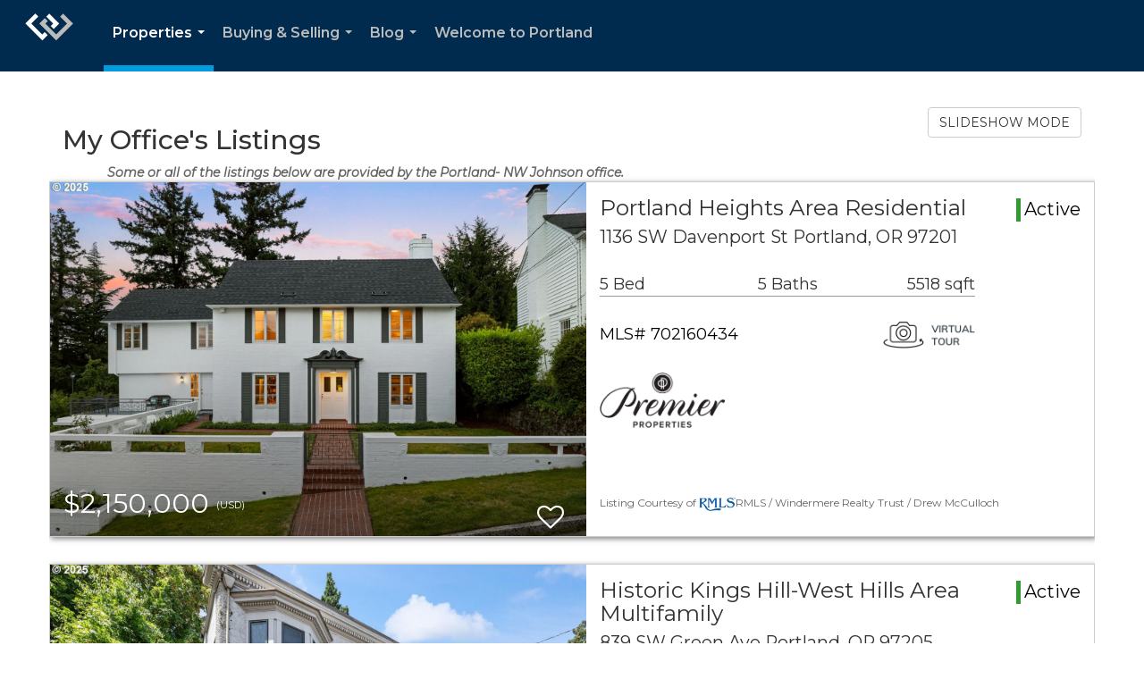

--- FILE ---
content_type: text/html; charset=UTF-8
request_url: https://www.bergstromhomes.com/listings/my-office-s-listings?page=6
body_size: 66511
content:
<!DOCTYPE html>
            <html lang="en-US">
            <head>
                <link rel="apple-touch-icon" sizes="180x180" href="https://images-static.moxiworks.com/static/images/br/windermere/icons2/apple-touch-icon.png">
<link rel="icon" type="image/png" sizes="32x32" href="https://images-static.moxiworks.com/static/images/br/windermere/icons2/favicon-32x32.png">
<link rel="icon" type="image/png" sizes="16x16" href="https://images-static.moxiworks.com/static/images/br/windermere/icons2/favicon-16x16.png">
<link rel="mask-icon" href="https://images-static.moxiworks.com/static/images/br/windermere/icons2/safari-pinned-tab.svg" color="#003e7a">
<link rel="shortcut icon" href="https://images-static.moxiworks.com/static/images/br/windermere/icons2/favicon.ico">
<meta name="msapplication-TileColor" content="#003057">
<meta name="msapplication-TileImage" content="https://images-static.moxiworks.com/static/images/br/windermere/icons2/mstile-144x144.png">
<meta name="theme-color" content="#ffffff">                <meta name="viewport" content="width=device-width, initial-scale=1, shrink-to-fit=no" />      <meta http-equiv="X-UA-Compatible" content="IE=edge" />
      <meta name="format-detection" content="telephone=no"/>
      <meta http-equiv="content-type" content="text/html; charset=UTF-8" />
                                <link href="https://fonts.googleapis.com/css?family=Montserrat:400,400i,500,600&display=swap" rel="stylesheet">                            <script type="text/javascript">
            var Branding = new Object();
            Branding.result_list = {"fonts":[{"name":"font_1","color":"#ffffff"},{"name":"font_2","color":"#bbbbbb"},{"name":"primary_body_font","color":"#0f2b52"},{"name":"secondary_body_font","color":"#333333"},{"name":"primary_background_font","color":"#ffffff"},{"name":"secondary_background_font","color":"#bbbbbb"},{"name":"highlight_contrast_font","color":"#ffffff"},{"name":"button_font","color":"#ffffff"}],"colors":[{"name":"primary_background_color","color":"#0f2b52"},{"name":"secondary_background_color","color":"#bbbbbb"},{"name":"tertiary_background_color","color":"#0f2b52"},{"name":"button_background_color","color":"#0f2b52"},{"name":"highlight_color_1","color":"#0f2b52"},{"name":"highlight_color_2","color":"#bbbbbb"}],"images":[{"name":"LOGO_FOOTER_DARK","url":"https:\/\/svc.moxiworks.com\/service\/v1\/branding\/images\/logo_footer_black.png"},{"name":"LOGO_FOOTER_LIGHT","url":"https:\/\/svc.moxiworks.com\/service\/v1\/branding\/images\/logo_footer_white.png"},{"name":"LOGO_MAIN_DARK","url":"https:\/\/svc.moxiworks.com\/service\/v1\/branding\/images\/logo_theme_fresh.png"},{"name":"LOGO_MAIN_LIGHT","url":"https:\/\/svc.moxiworks.com\/service\/v1\/branding\/images\/logo_theme_personality.png"},{"name":"LOGO_1","url":"https:\/\/svc.moxiworks.com\/service\/v1\/branding\/images\/wre_white_156x50.png"},{"name":"LOGO_2","url":"https:\/\/svc.moxiworks.com\/service\/v1\/branding\/images\/wre_black_156x50.png"},{"name":"LOGO_3","url":"https:\/\/svc.moxiworks.com\/service\/v1\/branding\/images\/wre_color_156x53.png"},{"name":"LOGO_4","url":"https:\/\/svc.moxiworks.com\/service\/v1\/branding\/images\/wre_white_422x136.png"},{"name":"FAVICON","url":"https:\/\/svc.moxiworks.com\/service\/v1\/branding\/images\/windermere\/favicon.ico"},{"name":"MAP_HOUSE","url":"https:\/\/svc.moxiworks.com\/service\/v1\/branding\/images\/map_house.png"},{"name":"MAP_HOUSE_HIGHLIGHT","url":"https:\/\/svc.moxiworks.com\/service\/v1\/branding\/images\/map_house_highlight.png"},{"name":"MAP_HOUSE_OPEN","url":"https:\/\/svc.moxiworks.com\/service\/v1\/branding\/images\/map_house_open.png"},{"name":"MAP_HOUSE_OPEN_HIGHLIGHT","url":"https:\/\/svc.moxiworks.com\/service\/v1\/branding\/images\/map_house_open_highlight.png"},{"name":"MAP_HOUSE_SOLD","url":"https:\/\/svc.moxiworks.com\/service\/v1\/branding\/images\/map_house_sold.png"},{"name":"MAP_HOUSE_SOLD_HIGHLIGHT","url":"https:\/\/svc.moxiworks.com\/service\/v1\/branding\/images\/map_house_sold.png"}],"tendril":"false","blog_url":"http:\/\/blog.windermere.com","favicons":"<link rel=\"apple-touch-icon\" sizes=\"180x180\" href=\"https:\/\/images-static.moxiworks.com\/static\/images\/br\/windermere\/icons2\/apple-touch-icon.png\">\r\n<link rel=\"icon\" type=\"image\/png\" sizes=\"32x32\" href=\"https:\/\/images-static.moxiworks.com\/static\/images\/br\/windermere\/icons2\/favicon-32x32.png\">\r\n<link rel=\"icon\" type=\"image\/png\" sizes=\"16x16\" href=\"https:\/\/images-static.moxiworks.com\/static\/images\/br\/windermere\/icons2\/favicon-16x16.png\">\r\n<link rel=\"mask-icon\" href=\"https:\/\/images-static.moxiworks.com\/static\/images\/br\/windermere\/icons2\/safari-pinned-tab.svg\" color=\"#003e7a\">\r\n<link rel=\"shortcut icon\" href=\"https:\/\/images-static.moxiworks.com\/static\/images\/br\/windermere\/icons2\/favicon.ico\">\r\n<meta name=\"msapplication-TileColor\" content=\"#003057\">\r\n<meta name=\"msapplication-TileImage\" content=\"https:\/\/images-static.moxiworks.com\/static\/images\/br\/windermere\/icons2\/mstile-144x144.png\">\r\n<meta name=\"theme-color\" content=\"#ffffff\">","site_url":"https:\/\/www.windermere.com","blog_name":"Windermere Blog","copyright":"&copy; 2026 Windermere Real Estate","hotjar_id":"","site_name":"windermere.com","aos_config":{"landing_image_align":"no-screen","background_image":"https:\/\/i4.moxi.onl\/img-pr\/i\/1624952d15a93ea920078ffffb3d8fd3607b3726\/0_1_raw.jpg","background_pattern":"","show_background_pattern":false,"contact_cards_show_contact_cards":false,"search_results_group_by_category":false,"agent_sort":"random","office_hide_owner_contact_card":false,"office_hide_manager_contact_card":false,"office_hide_owner":false,"office_hide_manager":false,"office_hide_staff":false,"office_display_order":["owner","manager","agent","staff"],"office_group_by_category":true,"office_sort":"alphabetical_last","aos_version":"new","version":"v3","language_search":true,"show_office_image":true,"tagline":"Looking for an Agent or Office? Use the box below to find your match.","aos_office_tab_name":"Offices","aos_office_tab_name_singular":"Office","aos_agent_tab_name":"Agents","aos_agent_tab_name_singular":"Agent","aos_staff_tab_name":"Staff","aos_staff_tab_name_singular":"Staff","fast_facts_team_name":"Team Members","blank_landing_page":true,"staff_unfiltered":true,"show_specialties_filter":true,"allowed_specialties":"Luxury Advisor,Equestrian Advisor,Condo Specialist,Waterfront Specialist,Land Specialist,Commercial Specialist,Property Management Specialist"},"legal_name":"Windermere Real Estate","twitter_id":"","url_app_ad":"https:\/\/roster.windermere.com","blog_domain":"blog.windermere.com","message_css":"https:\/\/svc.moxiworks.com\/service\/v1\/branding\/windermere\/message.css","site_domain":"Windermere.com","support_url":"https:\/\/support.moxiworks.com\/hc\/en-us","url_app_cma":"https:\/\/cma.windermere.com","url_app_crm":"https:\/\/intranet.windermere.com\/worc2\/technology\/crm","url_app_hub":"https:\/\/intranet.windermere.com","url_app_svc":"https:\/\/svc.windermere.com","brand_colors":["#003057","#ffffff","#707372","#000000"],"canny_config":[],"chrome_title":"","display_name":"Windermere Real Estate","font_1_color":"#ffffff","font_2_color":"#bbbbbb","hotjar_brand":"","image_logo_1":"https:\/\/svc.moxiworks.com\/service\/v1\/branding\/images\/wre_white_156x50.png","image_logo_2":"https:\/\/svc.moxiworks.com\/service\/v1\/branding\/images\/wre_black_156x50.png","image_logo_3":"https:\/\/svc.moxiworks.com\/service\/v1\/branding\/images\/wre_color_156x53.png","image_logo_4":"https:\/\/images-static.moxiworks.com\/static\/images\/br\/windermere\/WRE_logo_REV2-160x60.png","promote_fbid":"409180732779500","url_app_base":"https:\/\/base.windermere.com","api_key_pendo":"63e676fa-cc48-45c3-46c2-0cabbcd8774e","branding_host":"https:\/\/svc.moxiworks.com","dms_site_name":"","image_favicon":"https:\/\/images-static.moxiworks.com\/static\/images\/br\/windermere\/icons2\/favicon.ico","last_modified":"2026_01_20_19_24_16","search_config":{"modes":[{"type":"map","default":false},{"type":"list","default":true}],"search_company_only_label":"Brokerage Listings only","search_default_ptypes":["1","2","3","4","5","7","9"],"default_buffer_miles":"0","default_sort_type":"10","sort_types":["1","2","10","9","5","6","3","4","13","14","11"],"exclude_pending":true,"search_type":"new","dedupe":true,"site_type_overrides":[{"site_type":"company","settings":{"default_buffer_miles":"0","exclude_pending":false,"default_sort_type":"7"},"search_default_ptypes":["1","2","3","4","5","7","9"]},{"site_type":"brokerage website","settings":{"default_buffer_miles":"0","exclude_pending":false,"default_sort_type":"10","search_default_ptypes":["1","2","3","4","5","7","9"]}},{"site_type":"present","settings":{"search_default_ptypes":["1"],"default_sort_type":"7","sort_types":["7","8","1","2","10","9","5","6","3","4","13","14","11","17,10","18,9"],"search_type":"new"}}]},"search_styles":{},"support_email":"support@windermere.com","support_phone":"2066734623","url_wcma_help":"https:\/\/moxiworks.zendesk.com\/hc\/en-us","zavvie_config":{"api_key":"Wind_nthYU7DFcUw6O5I2lhqeyCkFk","client_id":"3wnu0SqTO0","client_secret":"3wnu0SqTO0zQVpurCAvp","allow_offers":false},"aos_agent_sort":"","api_key_zillow":"X1-ZWz1e1d71hjnyj_4zss3","azure_metadata":"","bootstrap_urls":[{"url":"http:\/\/svc-devint.moxiworks.com\/service\/v1\/branding\/company\/1234567\/text_service_urls","name":"devint","environment":"devint"},{"url":"http:\/\/svc-qa.moxiworks.com\/service\/v1\/branding\/company\/1234567\/text_service_urls","name":"qa","environment":"qa"},{"url":"http:\/\/svc-st.moxiworks.com\/service\/v1\/branding\/company\/1234567\/text_service_urls","name":"staging","environment":"staging"},{"url":"http:\/\/svc.moxiworks.com\/service\/v1\/branding\/company\/1234567\/text_service_urls","name":"production","environment":"production"}],"buyside_config":{},"cas_facade_url":"https:\/\/svc.windermere.com\/service\/v1\/auth","cma_help_links":[{"url":"http:\/\/moxiworks.zendesk.com\/hc\/en-us\/sections\/201069005-Moxi-Present-TouchCMA","class":"","title":"Homepage Help","module":"homepage","target":"_blank"},{"url":"http:\/\/support.moxiworks.com\/hc\/en-us\/articles\/215821223-Seller-Subject-Property-Screen-Overview","class":"","title":"Subject Help","module":"subject","target":"_blank"},{"url":"https:\/\/support.moxiworks.com\/hc\/en-us\/articles\/211209303-Search-Screen-Using-Specific-Search-Criteria","class":"","title":"Search Help","module":"search","target":"_blank"},{"url":"http:\/\/moxiworks.zendesk.com\/hc\/en-us\/articles\/204536909-Comps-Screen-Overview","class":"","title":"Comps Help","module":"comps","target":"_blank"},{"url":"http:\/\/moxiworks.zendesk.com\/hc\/en-us\/articles\/204538349-Estimate-Screen-Overview","class":"","title":"Estimates Help","module":"estimates","target":"_blank"},{"url":"https:\/\/support.moxiworks.com\/hc\/en-us\/categories\/200391145-Present","class":"","title":"Presentation Help","module":"presentation","target":"_blank"}],"cma_pdf_covers":[1,2,3,4,5],"dms_admin_role":"SiteManager","dms_site_roles":{"user":"role_users","agent":"role_agents","manager":"role_managers","view-all":"role_viewall","office-admin":"role_officeadmins","office-owner":"role_officeowners","region-admin":"role_regionadmins","company-admin":"role_companyadmins"},"image_rpt_logo":"https:\/\/images-static.moxiworks.com\/static\/images\/br\/windermere\/WRE_logo_REV2-160x60.png","myaccount_name":"MyWindermere","pres_lux_color":"#003057","tcma_nav_color":"#ffffff","test_attribute":"test_attribute","url_app_roster":"https:\/\/roster.windermere.com","admin_site_name":"WORC","aos_office_sort":"","bing_bypass_url":"https:\/\/svc.moxiworks.com\/service\/v1\/branding\/bypass\/bing\/1234567\/bing_bypass.js","cma_pdf_footers":[1,2,3,4,5],"cma_pdf_headers":[1,2,3,4,5],"crm_service_url":"https:\/\/engage.moxiworks.com","dms_service_url":"","favicons_public":"<link rel=\"apple-touch-icon\" sizes=\"180x180\" href=\"https:\/\/images-static.moxiworks.com\/static\/images\/br\/windermere\/icons2\/apple-touch-icon.png\">\r\n<link rel=\"icon\" type=\"image\/png\" sizes=\"32x32\" href=\"https:\/\/images-static.moxiworks.com\/static\/images\/br\/windermere\/icons2\/favicon-32x32.png\">\r\n<link rel=\"icon\" type=\"image\/png\" sizes=\"16x16\" href=\"https:\/\/images-static.moxiworks.com\/static\/images\/br\/windermere\/icons2\/favicon-16x16.png\">\r\n<link rel=\"mask-icon\" href=\"https:\/\/images-static.moxiworks.com\/static\/images\/br\/windermere\/icons2\/safari-pinned-tab.svg\" color=\"#003e7a\">\r\n<link rel=\"shortcut icon\" href=\"https:\/\/images-static.moxiworks.com\/static\/images\/br\/windermere\/icons2\/favicon.ico\">\r\n<meta name=\"msapplication-TileColor\" content=\"#003057\">\r\n<meta name=\"msapplication-TileImage\" content=\"https:\/\/images-static.moxiworks.com\/static\/images\/br\/windermere\/icons2\/mstile-144x144.png\">\r\n<meta name=\"theme-color\" content=\"#ffffff\">","image_map_house":"https:\/\/svc.moxiworks.com\/service\/v1\/branding\/images\/map_house.png","rpt_service_url":"https:\/\/svc.windermere.com\/service\/rpt","username_suffix":"","analytics_config":{},"auth_bullet_list":["Save your favorite listings","Save multiple home searches","Receive email updates when new homes hit the market"],"auth_logout_urls":"[\r\n  # lfmoxi.com\r\n  \"http:\/\/ppro.lfmoxi.com\/service\/v1\/cma\/logout.json\",\r\n  \"http:\/\/base.lfmoxi.com\/sessions\/logout.json\",\r\n  \"http:\/\/svc.lfmoxi.com\/sessions\/logout.json\",\r\n  \"http:\/\/account.lfmoxi.com\/logout.json\",\r\n  \"http:\/\/engage.lfmoxi.com\/sessions\/logout.json\",\r\n\r\n  # windermere.com\r\n  \"https:\/\/account.windermere.com\/logout.json\",\r\n  \"https:\/\/crm.windermere.com\/sessions\/logout.json\",\r\n  \"http:\/\/intranet.windermere.com\/logout.json\",\r\n  \"http:\/\/cma.windermere.com\/service\/v1\/cma\/logout.json\",\r\n  \"https:\/\/base.windermere.com\/sessions\/logout.json\",\r\n  \"https:\/\/svc.windermere.com\/service\/v1\/profile\/logout.json\",\r\n  \"https:\/\/svc.windermere.com\/service\/v1\/listing\/logout.json\",\r\n  \"https:\/\/svc.windermere.com\/service\/v1\/message\/logout.json\",\r\n  \"http:\/\/svc.windermere.com\/service\/v1\/cma\/logout.json\",\r\n  \"http:\/\/documents.windermere.com\/share\/page\/dologout\",\r\n  \"https:\/\/www.windermere.com\/logout.json\",\r\n  \"http:\/\/intranet.windermere.com\/logout.json\",\r\n  \"https:\/\/roster.windermere.com\/sessions\/logout.json\",\r\n\r\n\r\n  # moxiworks.com\r\n  \"http:\/\/documents.moxiworks.com\/share\/page\/dologout\",\r\n  \"http:\/\/engage.moxiworks.com\/sessions\/logout.json\",\r\n  \"http:\/\/present.moxiworks.com\/service\/v1\/cma\/logout.json\",\r\n  \"http:\/\/base.moxiworks.com\/sessions\/logout.json\",\r\n  \"http:\/\/intranet.moxiworks.com\/logout.json\",\r\n  \"http:\/\/moxiworks.com\/admin\/logout.json\",\r\n  \"http:\/\/account.moxiworks.com\/logout.json\",\r\n  \"http:\/\/crm.moxiworks.com\/sessions\/logout.json\",\r\n  \"http:\/\/base.moxiworks.com\/sessions\/logout.json\",\r\n  \"http:\/\/svc.moxiworks.com\/service\/v1\/cma\/logout.json\",\r\n  \"http:\/\/svc.moxiworks.com\/service\/v1\/profile\/logout.json\",\r\n  \"http:\/\/svc.moxiworks.com\/service\/v1\/listing\/logout.json\",\r\n  \"http:\/\/svc.moxiworks.com\/service\/v1\/message\/logout.json\",\r\n  \"http:\/\/roster.moxiworks.com\/sessions\/logout.json\",\r\n  \"http:\/\/my.moxiworks.com\/sessions\/logout.json\",\r\n\r\n  # auth\r\n  \"https:\/\/svc-cb.touchcma.com\/service\/v1\/auth\/sessions\/logout.json\",\r\n  \"https:\/\/svc-cbrb.touchcma.com\/service\/v1\/auth\/sessions\/logout.json\",\r\n  \"https:\/\/svc.lfmoxi.com\/service\/v1\/auth\/sessions\/logout.json\",\r\n  \"https:\/\/svc.windermere.com\/service\/v1\/auth\/sessions\/logout.json\"\r\n]","background_color":"#003057","banner_image_url":"https:\/\/images-static.moxiworks.com\/static\/images\/br\/windermere\/WRE_logo_CLR-800x70.png","chrome_proxy_key":"windermere","cma_pdf_versions":[1],"domain_store_url":"","flyer_disclaimer":"<span style=\"font-size:11px;\">Information above has been obtained from public records, and the current owner(s) of the subject property. The listing broker has not independently verified the accuracy or completeness of any information obtained from sources reasonably believed by the broker to be reliable. Interested buyers should inspect the property carefully and verify all information to their own satisfaction. Windermere is committed to EQUAL HOUSING OPPORTUNITY.<\/span>","hub_redirect_url":"","image_acom_logos":[{"id":"1","active":"true","name":"Color Logo","standard_image_url":"https:\/\/images-static.moxiworks.com\/static\/images\/br\/windermere\/WRE_logo_CLR-300x112.png","small_image_url":"https:\/\/images-static.moxiworks.com\/static\/images\/br\/windermere\/WRE_icon_CLR-64x64.png","picker_background_color":""},{"id":"2","active":"true","name":"White Logo","standard_image_url":"https:\/\/images-static.moxiworks.com\/static\/images\/br\/windermere\/WRE_logo_reverse-300x112.png","small_image_url":"https:\/\/images-static.moxiworks.com\/static\/images\/br\/windermere\/WRE_icon_REV-64x64.png","picker_background_color":"#999999"},{"id":"3","active":"true","name":"Property Management Logo","standard_image_url":"https:\/\/images-static.moxiworks.com\/static\/images\/br\/windermere\/wpm_CLR-231x90.png","small_image_url":"https:\/\/images-static.moxiworks.com\/static\/images\/br\/windermere\/wpm_icon_CLR-76x60.png","picker_background_color":""},{"id":"4","active":"true","name":"Wailea Transitional Logo ","standard_image_url":"https:\/\/images-static.moxiworks.com\/static\/images\/br\/windermere\/wreWailea_new-193x35.png","small_image_url":"https:\/\/images-static.moxiworks.com\/static\/images\/br\/windermere\/WRE_icon_CLR-64x64.png","picker_background_color":""},{"id":"5","active":"true","name":"Commercial Logo","standard_image_url":"https:\/\/images-static.moxiworks.com\/static\/images\/br\/windermere\/wreCommercial_CLR-200x81.png","small_image_url":"https:\/\/images-static.moxiworks.com\/static\/images\/br\/windermere\/wreCommercial_icon_CLR-66x60.png","picker_background_color":""},{"id":"6","active":"true","name":"White Commercial Logo","standard_image_url":"https:\/\/images-static.moxiworks.com\/static\/images\/br\/windermere\/wreCommercial_REV-200x81.png","small_image_url":"https:\/\/images-static.moxiworks.com\/static\/images\/br\/windermere\/wreCommercial_icon_REV-66x60.png","picker_background_color":"#999999"},{"id":"7","active":"true","name":"Wailea Office Logo - Dark","standard_image_url":"https:\/\/images-static.moxiworks.com\/static\/images\/br\/windermere\/wreWailea_Logo_HZ_CLR.jpg","small_image_url":"https:\/\/images-static.moxiworks.com\/static\/images\/br\/windermere\/wreWailea_Logo_HZ_CLR.jpg","picker_background_color":"#999999"},{"id":"8","active":"true","name":"Wailea Office Logo - Light","standard_image_url":"https:\/\/images-static.moxiworks.com\/static\/images\/br\/windermere\/wreWailea_Logo_HZ_CLR.png","small_image_url":"https:\/\/images-static.moxiworks.com\/static\/images\/br\/windermere\/wreWailea_Logo_HZ_CLR.png","picker_background_color":"#999999"},{"id":"9","active":"true","name":"Community Association Management","standard_image_url":"https:\/\/images-static.moxiworks.com\/static\/images\/br\/windermere\/wreCommAssocMgmt_STKD_Color.png","small_image_url":"https:\/\/images-static.moxiworks.com\/static\/images\/br\/windermere\/wreCommAssocMgmt_STKD_Color.png","picker_background_color":""}],"image_email_logo":"https:\/\/images-static.moxiworks.com\/static\/images\/br\/windermere\/WRE_logo_reverse-268x100.png","image_open_house":"https:\/\/svc.moxiworks.com\/service\/v1\/branding\/images\/open_house_icon.png","nn_primary_color":"#003057","perm_role_groups":[{"id":"wn-company-admin","name":"Company Admin"},{"id":"wn-region-admin","name":"Region Admin"},{"id":"wn-office-admin","name":"Office Admin"},{"id":"wn-user","name":"User"},{"id":"wn-view-all","name":"View All"}],"search_pin_color":"#003057","store_legal_name":"MoxiWorks LLC","terms_of_use_url":"https:\/\/www.windermere.com\/company\/terms_of_use","url_profile_edit":"https:\/\/roster.windermere.com","api_key_brytecore":{"Agent Website":"bda790d9-d2d9-46a2-a47d-74ab07310a97","Brokerage Website":"a72d4cb0-4287-4a00-8f07-2e2c8e6087f2"},"api_key_walkscore":"88f230b732b2ff073fa549d718ea3f17","button_font_color":"#ffffff","chat_allowed_days":[0,1,2,3,4,5,6],"cma_default_style":"","cma_view_url_root":"https:\/\/cma.windermere.com","crm_primary_color":"","ecomm_allow_porch":"false","facebook_page_url":"http:\/\/www.facebook.com\/WindermereRealEstate","font_face_primary":"'Montserrat', Verdana, Geneva, sans-serif","google_bypass_url":"https:\/\/svc.moxiworks.com\/service\/v1\/branding\/bypass\/google\/1234567\/google_bypass.js","highlight_color_1":"#003057","highlight_color_2":"#e35205","image_acom_header":"https:\/\/images-static.moxiworks.com\/static\/images\/br\/windermere\/WRE_logo_reverse-268x100.png","locales_available":{"locales":[{"en-US":{"name":"US English","abbreviation":"EN","display_name":"English","wpml_language_code":"en","native_display_name":"English"}}],"default_locale":"en-US"},"pres_default_mode":"present","rpt_email_enabled":"false","search_icon_color":"#003057","search_link_color":"#003057","sm_latest_version":"2.0.0","static_image_host":"https:\/\/images-static.moxiworks.com\/static","upvoty_agent_uuid":"","agent_sites_colors":[],"agent_sites_images":{"homepage_default":"","directory_default":"","homepage_text_color":"","homepage_background_effect":""},"agent_sites_themes":[{"id":"responsive","name":"Responsive","custom_footer":true,"layouts":["Default","LargeImage"],"search_versions":[{"id":"moxi-search","name":"New Search"}],"move_easy":false,"search_engine_index":false,"ssl_default_on":true}],"api_key_testflight":"fad3c96afad6d90bd2eabc693f37f0db_MTcwMzk2MjAxMi0xMi0yOCAxMjozOTowOC4xMTk2OTc","buyside_auth_token":"","chrome_help_widget":"true","cma_allowed_styles":"","cma_document_alias":"Presentation","cma_onesheet_alias":"Onesheet","company_utm_source":"windermere","display_short_name":"Windermere","ecomm_allow_zillow":"true","ecomm_color_footer":"#003057","ecomm_color_header":"#003057","ecomm_email_domain":"windermere.com","entity_palette_acl":[{"*":"deny","offices":{"1111111":"allow","7907889":"allow","7909863":"allow","7917759":"allow","7933551":"allow","7944408":"allow","7949343":"allow","7961187":"allow","7967109":"allow","7969083":"allow","7975992":"allow","7977966":"allow","7978953":"allow","7982901":"allow","7994745":"allow","8001654":"allow","8004615":"allow","8009550":"allow","8010537":"allow","8016459":"allow","8033238":"allow","8037186":"allow","8043108":"allow","8057913":"allow","8067783":"allow","8072718":"allow","8073705":"allow","8087523":"allow","8090484":"allow","8093445":"allow","8095419":"allow","8098380":"allow","8102328":"allow","8105289":"allow","8109237":"allow","8112198":"allow","8113185":"allow","8115159":"allow","8122068":"allow","8123055":"allow","8149704":"allow","8151678":"allow","8153652":"allow","8158587":"allow","8160561":"allow","8162535":"allow","8171418":"allow","8184249":"allow","8187210":"allow","8189184":"allow","8191158":"allow","8193132":"allow","8197080":"allow","8201028":"allow","8204976":"allow","8210898":"allow","8237547":"allow","8243469":"allow","8249391":"allow","8252352":"allow","8259261":"allow","8264196":"allow","8277027":"allow","8285910":"allow","8296767":"allow","8317494":"allow","8328351":"allow","8334273":"allow","8344143":"allow","8347104":"allow","8348091":"allow","8353026":"allow","8355000":"allow","8356974":"allow","8382636":"allow","8403363":"allow","8417181":"allow","8431986":"allow","9645996":"allow","10400064":"allow","10699125":"allow","11136366":"allow","11191638":"allow","11265663":"allow","11413713":"allow","11582490":"allow","12297078":"allow","12450063":"allow","12647463":"allow","12665229":"allow","12702735":"allow","12930732":"allow","13211040":"allow","13290987":"allow","13794357":"allow","14876109":"allow","14879070":"allow","14941251":"allow","15372570":"allow","15502854":"allow","15554178":"allow","15777240":"allow","16056561":"allow","16057548":"allow","16138482":"allow","16177962":"allow","16183884":"allow","16184871":"allow","16727721":"allow","21111975":"allow","21401166":"allow","27792978":"allow","38795067":"allow","38796054":"allow","71579259":"allow","15106080":"allow"}}],"from_email_address":"noreply@platform.windermere.com","info_email_address":"info@windermere.com","listing_image_host":"https:\/\/i16.moxi.onl","local_logic_config":{"sjs_localcontent_options":{"distanceUnit":"imperial"},"base_map":"google","sdk_token":"","has_lazy_map":true,"sdk_sjs_token":"V3 993d2014aa29c28912614cdbf63dc5e3.82b445e3-d025-4683-a56d-c57cc67e49a1","main_section":["neighborhood-hero","neighborhood-map"],"secondary_section":["local-content","neighborhood-characteristics","neighborhood-schools","neighborhood-market-trends"],"sjs_appearance":{"theme":"day","variables":{"--ll-color-primary":"#002A4E","--ll-border-radius-small":"8px","--ll-border-radius-medium":"16px","--ll-color-primary-variant1":"#003A6E"}}},"nn_secondary_color":"#003057","pres_buyside_color":"#003057","pres_default_route":"web","pres_share_enabled":"false","privacy_policy_url":"https:\/\/www.windermere.com\/company\/privacy","store_display_name":"Windermere Real Estate","tcma_guest_account":"guest1","upvoty_agent_uuids":[],"wcma_contact_email":"support@windermere.com","aos_language_search":"true","api_key_places_tcma":"AIzaSyAuHpd3yatlp6VBiTw3NapRn5PhNsKYiBY","campaign_lead_route":"","chrome_footer_links":[{"app_id":"contact","target":"","url":"https:\/\/intranet.windermere.com\/home\/services-info\/contact-information","title":"Contact","class":""},{"app_id":"terms","target":"","url":"https:\/\/base.windermere.com\/docs\/tos","title":"Terms of Service","class":""},{"app_id":"privacy","target":"","url":"https:\/\/base.windermere.com\/docs\/privacy","title":"Privacy","class":""}],"cma_authoring_color":"#003057","cma_pres_background":"","cma_pres_line_color":"","default_agent_image":{"title":"NOIMAGE","caption":null,"raw_url":"https:\/\/i16.moxi.onl\/img-pr\/i\/b7d976b71c3fe96cd8568fab3899157c74cb7d1b\/0_2_raw.jpg","full_url":"https:\/\/i16.moxi.onl\/img-pr\/i\/b7d976b71c3fe96cd8568fab3899157c74cb7d1b\/0_2_full.jpg","small_url":"https:\/\/i16.moxi.onl\/img-pr\/i\/b7d976b71c3fe96cd8568fab3899157c74cb7d1b\/0_2_small.jpg","thumb_url":"https:\/\/i16.moxi.onl\/img-pr\/i\/b7d976b71c3fe96cd8568fab3899157c74cb7d1b\/0_2_thumb.jpg","description":null,"gallery_url":"https:\/\/i16.moxi.onl\/img-pr\/i\/b7d976b71c3fe96cd8568fab3899157c74cb7d1b\/0_2_gallery.jpg"},"forms_ui_icon_color":"#e35205","hub_link_font_color":"#003057","owner_email_address":"","palette_description":"","pres_nav_disclaimer":"Information used to prepare this report has been obtained from multiple sources, including: MLS records of pending listings and recent sales; public records; and the current owner(s) of the subject property. The broker preparing this report has not independently verified the accuracy or completeness of any information obtained from sources reasonably believed by the broker to be reliable.","present_cbx_enabled":"false","roster_app_contexts":[{"id":"document-management-system","name":"DMS","require-presence-of":"dms_service_url"},{"id":"wms-marketing-pages","name":"Intranet Pages"},{"id":"wms-marketing","name":"Intranet Admin"},{"id":"wms-svc-cma","name":"CMA"},{"id":"account-manager","name":"Account Manager"},{"id":"crm","name":"CRM"},{"id":"reports","name":"Reports"},{"id":"listing-analytics","name":"Listing Analytics"}],"sales_email_address":"support@windermere.com","search_button_color":"#003057","tcma_latest_version":"2.5.10","url_account_manager":"https:\/\/roster.windermere.com","url_wcma_edit_agent":"","wootric_account_key":"","auth_associate_agent":{"value":true,"success_message":"Account created successfully!<br><br>Welcome to MyWindermere! Get started by creating custom home searches and saving your favorite homes!<br><br>We've taken the liberty of associating you with %%display_name%% so you can collaborate with them on any of your favorite homes and easily contact them.<br><br>Happy house hunting!"},"brokerage_disclaimer":"","chrome_enable_search":"true","chrome_logo_link_url":"[\r\n  {\r\n    \"key\": \"w.com\",\r\n    \"url\": \"https:\/\/www.windermere.com\",\r\n    \"target\": \"_blank\"\r\n  }\r\n]","chrome_partner_links":[{"target":"_blank","url":"https:\/\/go.moxiworks.com\/moxi-engage\/QBSE","title":"QuickBooks Self-Employed","class":"","img":"https:\/\/images-static.moxiworks.com\/static\/images\/br\/partners\/QuickBooks-Logo-Preferred-200x42.png","description":"The accounting app for real estate agents who want to set themselves up for financial success. Users find an average of $4,340 in tax savings per year."},{"target":"_blank","url":"https:\/\/go.moxiworks.com\/MoxiWorks\/Offrs","title":"Offrs","class":"","img":"https:\/\/images-static.moxiworks.com\/static\/images\/br\/partners\/offrs-logo-on-white-178x100.png","description":"Offrs.com generates listing leads for agents and brokers leveraging predictive analytics and lead conversion marketing."},{"img":"https:\/\/images-static.moxiworks.com\/static\/images\/br\/partners\/realscout-logo-690x150.jpg","url":"https:\/\/www.realscout.com\/auth\/moxiworks\/","class":"","title":"RealScout","target":"_blank","description":"Invite your contacts, get them hooked, and convert them to committed clients with this property alert and search platform."},{"img":"https:\/\/images-static.moxiworks.com\/static\/images\/br\/partners\/LoLo-horizontal.png","url":"https:\/\/www.lolo.gifts\/integrations\/moxiworks\/oauth\/sso","class":"","title":"LoLo Gifts","target":"_blank","description":"Engage clients with local gifts. Stand out, show appreciation, and support your community at the same time."}],"cma_home_header_type":"","cma_pdf_orientations":["portrait"],"default_useful_links":[{"link_url":"https:\/\/www.windermere.com","link_name":"Windermere Real Estate","link_rss":"","link_notes":""},{"link_url":"https:\/\/www.windermere.com\/foundation","link_name":"Windermere Foundation","link_rss":"","link_notes":""}],"ecomm_color_palettes":[{"name":"White","active":true,"agent_sites_active_button_background_color":"#003057","agent_sites_active_button_font_color":"#ffffff","agent_sites_header_active_font_color":"#003057","agent_sites_header_background_color":"#ffffff","agent_sites_header_font_color":"#003057","agent_sites_icon_color":"#003057","background_color_primary":"#ffffff","background_color_tertiary":"#009cde","image_acom_header":"https:\/\/images-static.moxiworks.com\/static\/images\/br\/windermere\/WRE_logo_CLR-267x100.png","image_acom_header_alt":"https:\/\/images-static.moxiworks.com\/static\/images\/br\/windermere\/WRE_logo_CLR-267x100.png","image_acom_header_small":"https:\/\/images-static.moxiworks.com\/static\/images\/br\/windermere\/WRE_icon_CLR-64x64.png","image_acom_header_small_alt":"https:\/\/images-static.moxiworks.com\/static\/images\/br\/windermere\/WRE_icon_CLR-64x64.png","palette_allowed_products":["agent"],"uuid":"30a756c0-9e92-0132-7874-525400a7296b"},{"name":"Grey","active":true,"agent_sites_header_active_font_color_alt":"#707372","agent_sites_header_background_color":"#707372","agent_sites_header_font_color":"#ffffff","agent_sites_header_font_color_alt":"#707372","agent_sites_heading_font_color":"#222222","agent_sites_line_color":"#000000","agent_sites_link_font_color":"#222222","background_color_primary":"#707372","brand_colors":["#003057","#ffffff","#707372","#000000"],"cma_pres_button_on_color":"{\"type\":\"solid\",\"color\": \"#707372\"}","cma_pres_listing_stats_data_font_color":"#707372","cma_top_nav_dropdown_background":"{\"type\":\"solid\",\"color\": \"#707372\"}","palette_allowed_products":["agent"],"uuid":"38c0e410-9e92-0132-7875-525400a7296b"},{"name":"Black","active":true,"agent_sites_content_font_color":"#666666","agent_sites_header_background_color":"#000000","agent_sites_header_font_color_alt":"#000000","agent_sites_heading_font_color":"#333333","agent_sites_line_color":"#000000","agent_sites_link_font_color":"#000000","background_color_primary":"#000000","palette_allowed_products":["agent"],"uuid":"4073de60-9e92-0132-7876-525400a7296b"},{"name":"Windermere Property Management","active":true,"background_color":"#ffffff","background_color_primary":"#ffffff","background_color_secondary":"#ffffff","background_color_tertiary":"#ffffff","background_font_color_primary":"#003057","background_font_color_secondary":"#003057","body_font_color_primary":"#003057","button_background_color":"#003057","button_font_color":"#ffffff","chrome_auth_title_color":"#003057","chrome_header_background":"{ \"type\":\"solid\", \"color\":\"#003057\" }","cma_body_heading_font_color":"#003057","cma_button_on_background":"{ \"type\":\"solid\", \"color\":\"#003057\" }","cma_header_background":"{ \"type\":\"solid\", \"color\":\"#707372\" }","cma_header_link_font_hover_color":"#000000","cma_header_primary_font_color":"#000000","cma_header_secondary_font_color":"#000000","cma_pdf_accent_bar_color":"#003057","cma_pdf_bar_chart_bar_color":"#003057","cma_pdf_branded_box_color":"#003057","cma_pdf_branded_box_font_color":"#ffffff","cma_pdf_flyer_title_font_color":"#003057","cma_pres_background":"{ \"type\":\"solid\", \"color\":\"#003057\" }","cma_pres_bar_chart_bar_color":"#003057","cma_pres_border_color":"#003057","cma_pres_button_on_color":"{ \"type\":\"solid\", \"color\":\"#003057\" }","cma_pres_button_on_font_color":"#ffffff","cma_pres_button_on_hover_font_color":"#ffffff","cma_pres_caption_font_color":"#003057","cma_pres_chart_background_color":"#eeeeee","cma_pres_chart_grid_color":"#000000","cma_pres_chart_label_color":"#003057","cma_pres_slide_background":"{ \"type\":\"solid\", \"color\":\"#ffffff\" }","email_button_background_color":"#003057","email_content_font_color":"#000000","email_element_background_color":"#003057","email_headings_font_color":"#003057","highlight_color_1":"#003057","highlight_color_2":"#003057","highlight_slide_color_1":"#003057","highlight_slide_contrast_font_color_1":"#ffffff","image_acom_header":"https:\/\/images-static.moxiworks.com\/static\/images\/br\/windermere\/wpm_REV-168x65.png","image_acom_header_alt":"https:\/\/images-static.moxiworks.com\/static\/images\/br\/windermere\/wpm_CLR-167x65.png","image_acom_logo_light":"https:\/\/images-static.moxiworks.com\/static\/images\/br\/windermere\/wpm_CLR-167x65.png","image_cma_pdf_logo_cover":"https:\/\/images-static.moxiworks.com\/static\/images\/br\/windermere\/wpm_CLR-167x65.png","image_cma_pdf_logo_header":"https:\/\/images-static.moxiworks.com\/static\/images\/br\/windermere\/wpm_CLR-167x65.png","image_email_logo_alt":"https:\/\/images-static.moxiworks.com\/static\/images\/br\/windermere\/wpm_CLR-167x65.png","image_logo_4":"https:\/\/images-static.moxiworks.com\/static\/images\/br\/windermere\/wpm_CLR-167x65.png","image_pres_header_logo":"https:\/\/images-static.moxiworks.com\/static\/images\/br\/windermere\/wpm_CLR-167x65.png","image_rpt_logo":"https:\/\/images-static.moxiworks.com\/static\/images\/br\/windermere\/wpm_CLR-167x65.png","image_wcma_logo_header":"https:\/\/images-static.moxiworks.com\/static\/images\/br\/windermere\/wpm_CLR-167x65.png","palette_allowed_products":["*","account_mgr","presentations"],"pres_block_background_color":"#003057","pres_block_text_color":"#ffffff","pres_splash_page_background_color":"#ffffff","pres_splash_page_text_color":"#003057","presentation_logo_url":"https:\/\/images-static.moxiworks.com\/static\/images\/br\/windermere\/wpm_CLR-167x65.png","rpt_element_background_color":"#003057","rpt_element_font_color":"#ffffff","search_button_color":"#003057","search_button_font_color":"#ffffff","search_cardview_background_color":"#003057","search_pin_color":"#003057","uuid":"8dc5fa00-a45a-0134-9841-0050569c119a"},{"name":"Wailea Transitional Logo","active":false,"background_color":"#003057","background_color_primary":"#003057","background_color_secondary":"#003057","background_color_tertiary":"#003057","body_font_color_primary":"#003057","button_background_color":"#003057","chrome_header_background":"{ \"type\":\"solid\", \"color\":\"#003057\" }","cma_application_title":"Moxi Present","cma_button_on_background":"{\"type\":\"solid\",\"color\":\"#003057\"}","cma_header_background":"{\"type\":\"solid\",\"color\":\"#ffffff\"}","cma_header_link_font_hover_color":"#003057","cma_header_primary_font_color":"#003057","cma_header_secondary_font_color":"#003057","entity_palette_acl":[{"*":"deny","offices":{"12939615":"allow"}}],"image_cma_pdf_logo_cover":"https:\/\/images-static.moxiworks.com\/static\/images\/br\/windermere\/wreWailea_new-330x60.png","image_cma_pdf_logo_header":"https:\/\/images-static.moxiworks.com\/static\/images\/br\/windermere\/wreWailea_new-330x60.png","image_logo_4":"https:\/\/images-static.moxiworks.com\/static\/images\/br\/windermere\/wreWailea_new-330x60.png","image_pres_cover_logo":"https:\/\/images-static.moxiworks.com\/static\/images\/br\/windermere\/wreWailea_new-330x60.png","image_pres_splash_page_logo":"https:\/\/images-static.moxiworks.com\/static\/images\/br\/windermere\/wreWailea_new-330x60.png","image_wcma_logo_header":"https:\/\/images-static.moxiworks.com\/static\/images\/br\/windermere\/wreWailea_new-330x60.png","palette_allowed_products":["*","account_mgr","presentations"],"pres_splash_page_background_color":"#ffffff","pres_splash_page_text_color":"#003057","presentation_logo_url":"https:\/\/images-static.moxiworks.com\/static\/images\/br\/windermere\/wreWailea_new-330x60.png","uuid":"38397360-ae81-0134-9860-0050569c119a"},{"name":"Windermere Commercial","active":false,"background_color":"#ffffff","background_color_primary":"#ffffff","background_color_secondary":"#ffffff","background_color_tertiary":"#ffffff","background_font_color_primary":"#003057","background_font_color_secondary":"#003057","button_font_color":"#ffffff","chrome_auth_title_color":"#003057","cma_body_heading_font_color":"#003057","cma_button_on_background":"{ \"type\":\"solid\", \"color\":\"#003057\" }","cma_header_background":"{ \"type\":\"solid\", \"color\":\"#707372\" }","cma_header_link_font_hover_color":"#000000","cma_header_primary_font_color":"#000000","cma_header_secondary_font_color":"#000000","cma_pdf_accent_bar_color":"#003057","cma_pdf_bar_chart_bar_color":"#003057","cma_pdf_branded_box_color":"#003057","cma_pdf_branded_box_font_color":"#ffffff","cma_pres_background":"{ \"type\":\"solid\", \"color\":\"#003057\" }","cma_pres_bar_chart_bar_color":"#003057","cma_pres_border_color":"#003057","cma_pres_button_on_color":"{ \"type\":\"solid\", \"color\":\"#003057\" }","cma_pres_button_on_font_color":"#ffffff","cma_pres_button_on_hover_font_color":"#ffffff","cma_pres_caption_font_color":"#003057","cma_pres_chart_background_color":"#eeeeee","cma_pres_chart_grid_color":"#000000","cma_pres_chart_label_color":"#003057","cma_pres_slide_background":"{ \"type\":\"solid\", \"color\":\"#ffffff\" }","email_button_background_color":"#003057","email_content_font_color":"#000000","highlight_color_2":"#003057","highlight_slide_color_1":"#003057","highlight_slide_contrast_font_color_1":"#ffffff","image_acom_header":"https:\/\/images-static.moxiworks.com\/static\/images\/br\/windermere\/wreCommercial_REV-148x60.png","image_acom_header_alt":"https:\/\/images-static.moxiworks.com\/static\/images\/br\/windermere\/wreCommercial_CLR-148x60.png","image_acom_header_small":"https:\/\/images-static.moxiworks.com\/static\/images\/br\/windermere\/wreCommercial_icon_REV-66x60.png","image_acom_header_small_alt":"https:\/\/images-static.moxiworks.com\/static\/images\/br\/windermere\/wreCommercial_icon_CLR-66x60.png","image_acom_logo_dark":"https:\/\/images-static.moxiworks.com\/static\/images\/br\/windermere\/wreCommercial_CLR-148x60.png","image_acom_logo_light":"https:\/\/images-static.moxiworks.com\/static\/images\/br\/windermere\/wreCommercial_REV-148x60.png","image_cma_pdf_logo_cover":"https:\/\/images-static.moxiworks.com\/static\/images\/br\/windermere\/wreCommercial_CLR-148x60.png","image_cma_pdf_logo_header":"https:\/\/images-static.moxiworks.com\/static\/images\/br\/windermere\/wreCommercial_CLR-148x60.png","image_cma_pdf_logo_header_light":"https:\/\/images-static.moxiworks.com\/static\/images\/br\/windermere\/wreCommercial_REV-148x60.png","image_email_logo":"https:\/\/images-static.moxiworks.com\/static\/images\/br\/windermere\/wreCommercial_REV-148x60.png","image_email_logo_alt":"https:\/\/images-static.moxiworks.com\/static\/images\/br\/windermere\/wreCommercial_CLR-148x60.png","image_logo_4":"https:\/\/images-static.moxiworks.com\/static\/images\/br\/windermere\/wreCommercial_CLR-148x60.png","image_pres_header_logo":"https:\/\/images-static.moxiworks.com\/static\/images\/br\/windermere\/wreCommercial_CLR-148x60.png","image_rpt_logo":"https:\/\/images-static.moxiworks.com\/static\/images\/br\/windermere\/wreCommercial_CLR-148x60.png","image_wcma_logo_header":"https:\/\/images-static.moxiworks.com\/static\/images\/br\/windermere\/wreCommercial_CLR-148x60.png","palette_allowed_products":["*","account_mgr","presentations"],"pres_block_background_color":"#003057","pres_block_text_color":"#ffffff","pres_splash_page_background_color":"#ffffff","pres_splash_page_text_color":"#003057","presentation_logo_url":"https:\/\/images-static.moxiworks.com\/static\/images\/br\/windermere\/wreCommercial_CLR-148x60.png","rpt_element_background_color":"#003057","rpt_element_font_color":"#ffffff","search_button_color":"#003057","search_button_font_color":"#ffffff","search_cardview_background_color":"#003057","search_pin_color":"#003057","uuid":"8a0fa560-e27e-0134-98db-0050569c119a"},{"name":"UW Real Estate Office","active":true,"entity_palette_acl":[{"*":"deny","offices":{"16063470":"allow"}}],"uuid":"be66d140-3a16-0137-70bf-5254000a4153"},{"name":"Wailea Office","active":true,"background_color":"#003057","background_color_primary":"#003057","background_color_secondary":"#003057","background_color_tertiary":"#003057","body_font_color_primary":"#003057","button_background_color":"#003057","chrome_header_background":"{ \"type\":\"solid\", \"color\":\"#003057\" }","cma_application_title":"Moxi Present","cma_button_on_background":"{\"type\":\"solid\",\"color\":\"#003057\"}","cma_header_background":"{\"type\":\"solid\",\"color\":\"#ffffff\"}","cma_header_link_font_hover_color":"#003057","cma_header_primary_font_color":"#003057","cma_header_secondary_font_color":"#003057","entity_palette_acl":[{"*":"deny","offices":{"12939615":"allow"}}],"image_acom_header":"https:\/\/images-static.moxiworks.com\/static\/images\/br\/windermere\/wreWailea_Logo_HZ_CLR.jpg","image_acom_header_alt":"https:\/\/images-static.moxiworks.com\/static\/images\/br\/windermere\/wreWailea_Logo_HZ_CLR.jpg","image_acom_logo_light":"https:\/\/images-static.moxiworks.com\/static\/images\/br\/windermere\/wreWailea_Logo_HZ_CLR.jpg","image_cma_pdf_logo_cover":"https:\/\/images-static.moxiworks.com\/static\/images\/br\/windermere\/wreWailea_Logo_HZ_CLR.png","image_cma_pdf_logo_header":"https:\/\/images-static.moxiworks.com\/static\/images\/br\/windermere\/wreWailea_Logo_HZ_CLR.png","image_email_logo":"https:\/\/images-static.moxiworks.com\/static\/images\/br\/windermere\/wreWailea_Logo_HZ_CLR.png","image_logo_4":"https:\/\/images-static.moxiworks.com\/static\/images\/br\/windermere\/wreWailea_Logo_HZ_CLR.png","image_pres_cover_logo":"https:\/\/images-static.moxiworks.com\/static\/images\/br\/windermere\/wreWailea_Logo_HZ_CLR.png","image_pres_splash_page_logo":"https:\/\/images-static.moxiworks.com\/static\/images\/br\/windermere\/wreWailea_Logo_HZ_CLR.png","image_wcma_logo_header":"https:\/\/images-static.moxiworks.com\/static\/images\/br\/windermere\/wreWailea_Logo_HZ_CLR.png","palette_allowed_products":["*","account_mgr","presentations"],"pres_splash_page_background_color":"#ffffff","pres_splash_page_text_color":"#003057","presentation_logo_url":"https:\/\/images-static.moxiworks.com\/static\/images\/br\/windermere\/wreWailea_Logo_HZ_CLR.png","uuid":"6865a720-0d7b-0138-86a7-0050569c54ad"},{"name":"W Collection","active":true,"image_acom_header":"https:\/\/images-static.moxiworks.com\/static\/images\/br\/windermere\/WCollection_text_darkBG.png","image_acom_header_alt":"https:\/\/images-static.moxiworks.com\/static\/images\/br\/windermere\/WCollection_text_lightBG.png","image_acom_header_small":"https:\/\/images-static.moxiworks.com\/static\/images\/br\/windermere\/WCollection_icon_darkBG.png","image_acom_header_small_alt":"https:\/\/images-static.moxiworks.com\/static\/images\/br\/windermere\/WCollection_icon_lightBG.png","image_acom_logo_light":"https:\/\/images-static.moxiworks.com\/static\/images\/br\/windermere\/WCollection_text_darkBG.png","image_cma_pdf_logo_cover":"https:\/\/images-static.moxiworks.com\/static\/images\/br\/windermere\/WCollection_text_lightBG.png","image_cma_pdf_logo_header":"https:\/\/images-static.moxiworks.com\/static\/images\/br\/windermere\/WCollection_text_lightBG.png","image_cma_pdf_logo_header_light":"https:\/\/images-static.moxiworks.com\/static\/images\/br\/windermere\/WCollection_text_darkBG.png","image_email_logo":"https:\/\/images-static.moxiworks.com\/static\/images\/br\/windermere\/WCollection_text_lightBG.png","image_pres_cover_logo":"https:\/\/images-static.moxiworks.com\/static\/images\/br\/windermere\/WCollection_text_lightBG.png","image_pres_splash_page_logo":"https:\/\/images-static.moxiworks.com\/static\/images\/br\/windermere\/WCollection_text_darkBG.png","uuid":"2fe4d460-6fe2-0139-6bae-0050569c54ad"},{"name":"Premier Properties","active":true,"image_acom_header":"https:\/\/images-static.moxiworks.com\/static\/images\/br\/windermere\/Premier_text_darkBG.png","image_acom_header_alt":"https:\/\/images-static.moxiworks.com\/static\/images\/br\/windermere\/Premier_text_lightBG.png","image_acom_header_small":"https:\/\/images-static.moxiworks.com\/static\/images\/br\/windermere\/Premier_icon_darkBG.png","image_acom_header_small_alt":"https:\/\/images-static.moxiworks.com\/static\/images\/br\/windermere\/Premier_icon_lightBG.png","image_acom_logo_light":"https:\/\/images-static.moxiworks.com\/static\/images\/br\/windermere\/Premier_text_darkBG.png","image_cma_pdf_logo_cover":"https:\/\/images-static.moxiworks.com\/static\/images\/br\/windermere\/Premier_text_lightBG.png","image_cma_pdf_logo_header":"https:\/\/images-static.moxiworks.com\/static\/images\/br\/windermere\/Premier_text_lightBG.png","image_cma_pdf_logo_header_light":"https:\/\/images-static.moxiworks.com\/static\/images\/br\/windermere\/Premier_text_darkBG.png","image_email_logo":"https:\/\/images-static.moxiworks.com\/static\/images\/br\/windermere\/Premier_text_lightBG.png","image_pres_splash_page_logo":"https:\/\/images-static.moxiworks.com\/static\/images\/br\/windermere\/Premier_text_darkBG.png","uuid":"d79a4c20-6fe2-0139-6baf-0050569c54ad"},{"name":"ActivePipe SSO","active":true,"entity_palette_acl":[{"*":"deny","offices":{"1111111":"allow","7907889":"allow","7909863":"allow","7917759":"allow","7933551":"allow","7944408":"allow","7949343":"allow","7961187":"allow","7967109":"allow","7969083":"allow","7975992":"allow","7977966":"allow","7978953":"allow","7982901":"allow","7994745":"allow","8001654":"allow","8004615":"allow","8009550":"allow","8010537":"allow","8016459":"allow","8033238":"allow","8037186":"allow","8043108":"allow","8057913":"allow","8067783":"allow","8072718":"allow","8073705":"allow","8087523":"allow","8090484":"allow","8093445":"allow","8095419":"allow","8098380":"allow","8102328":"allow","8105289":"allow","8109237":"allow","8112198":"allow","8113185":"allow","8115159":"allow","8122068":"allow","8123055":"allow","8149704":"allow","8151678":"allow","8153652":"allow","8158587":"allow","8160561":"allow","8162535":"allow","8171418":"allow","8184249":"allow","8187210":"allow","8189184":"allow","8191158":"allow","8193132":"allow","8197080":"allow","8201028":"allow","8204976":"allow","8210898":"allow","8237547":"allow","8243469":"allow","8249391":"allow","8252352":"allow","8259261":"allow","8264196":"allow","8277027":"allow","8285910":"allow","8296767":"allow","8317494":"allow","8328351":"allow","8334273":"allow","8344143":"allow","8347104":"allow","8348091":"allow","8353026":"allow","8355000":"allow","8356974":"allow","8382636":"allow","8403363":"allow","8417181":"allow","8431986":"allow","9645996":"allow","10400064":"allow","10699125":"allow","11136366":"allow","11191638":"allow","11265663":"allow","11413713":"allow","11582490":"allow","12297078":"allow","12450063":"allow","12647463":"allow","12665229":"allow","12702735":"allow","12930732":"allow","13211040":"allow","13290987":"allow","13794357":"allow","14876109":"allow","14879070":"allow","14941251":"allow","15372570":"allow","15502854":"allow","15554178":"allow","15777240":"allow","16056561":"allow","16057548":"allow","16138482":"allow","16177962":"allow","16183884":"allow","16184871":"allow","16727721":"allow","21111975":"allow","21401166":"allow","27792978":"allow","38795067":"allow","38796054":"allow","71579259":"allow","15106080":"allow"}}],"uuid":"b7710c90-536b-013b-6de8-0050569c54ad"},{"name":"Community Association Management","active":true,"image_acom_header_alt":"https:\/\/images-static.moxiworks.com\/static\/images\/br\/windermere\/wreCommAssocMgmt_STKD_Color.png","image_acom_header_small_alt":"https:\/\/images-static.moxiworks.com\/static\/images\/br\/windermere\/wreCommAssocMgmt_STKD_Color.png","uuid":"4a6ee080-b42a-013e-defa-3af5488fdc1a"}],"ecomm_email_provider":"exchange","email_logo_max_width":"","entity_palette_rules":[{"offices":{"12939615":["6865a720-0d7b-0138-86a7-0050569c54ad"],"16063470":["be66d140-3a16-0137-70bf-5254000a4153"],"8160561":["b7710c90-536b-013b-6de8-0050569c54ad"],"7917759":["b7710c90-536b-013b-6de8-0050569c54ad"],"1111111":["b7710c90-536b-013b-6de8-0050569c54ad","d79a4c20-6fe2-0139-6baf-0050569c54ad","8dc5fa00-a45a-0134-9841-0050569c119a","2fe4d460-6fe2-0139-6bae-0050569c54ad"],"7907889":["b7710c90-536b-013b-6de8-0050569c54ad"],"15554178":["b7710c90-536b-013b-6de8-0050569c54ad"],"8285910":["b7710c90-536b-013b-6de8-0050569c54ad"],"15777240":["b7710c90-536b-013b-6de8-0050569c54ad"],"8334273":["b7710c90-536b-013b-6de8-0050569c54ad"],"12665229":["b7710c90-536b-013b-6de8-0050569c54ad"],"16727721":["b7710c90-536b-013b-6de8-0050569c54ad"],"10400064":["b7710c90-536b-013b-6de8-0050569c54ad"],"8109237":["b7710c90-536b-013b-6de8-0050569c54ad"],"8102328":["b7710c90-536b-013b-6de8-0050569c54ad"],"7975992":["b7710c90-536b-013b-6de8-0050569c54ad"],"16184871":["b7710c90-536b-013b-6de8-0050569c54ad"],"12702735":["b7710c90-536b-013b-6de8-0050569c54ad"],"16177962":["b7710c90-536b-013b-6de8-0050569c54ad"],"8151678":["b7710c90-536b-013b-6de8-0050569c54ad"],"16056561":["b7710c90-536b-013b-6de8-0050569c54ad"],"16057548":["b7710c90-536b-013b-6de8-0050569c54ad"],"15372570":["b7710c90-536b-013b-6de8-0050569c54ad"],"13794357":["b7710c90-536b-013b-6de8-0050569c54ad"],"8004615":["b7710c90-536b-013b-6de8-0050569c54ad"],"8252352":["b7710c90-536b-013b-6de8-0050569c54ad"],"16183884":["b7710c90-536b-013b-6de8-0050569c54ad"],"7994745":["b7710c90-536b-013b-6de8-0050569c54ad"],"8356974":["b7710c90-536b-013b-6de8-0050569c54ad"],"8098380":["b7710c90-536b-013b-6de8-0050569c54ad"],"13211040":["b7710c90-536b-013b-6de8-0050569c54ad"],"27792978":["b7710c90-536b-013b-6de8-0050569c54ad"],"7933551":["b7710c90-536b-013b-6de8-0050569c54ad"],"11582490":["b7710c90-536b-013b-6de8-0050569c54ad"],"8204976":["b7710c90-536b-013b-6de8-0050569c54ad"],"8277027":["b7710c90-536b-013b-6de8-0050569c54ad"],"7909863":["b7710c90-536b-013b-6de8-0050569c54ad"],"8073705":["b7710c90-536b-013b-6de8-0050569c54ad"],"8184249":["b7710c90-536b-013b-6de8-0050569c54ad"],"8417181":["b7710c90-536b-013b-6de8-0050569c54ad"],"8197080":["b7710c90-536b-013b-6de8-0050569c54ad"],"8237547":["b7710c90-536b-013b-6de8-0050569c54ad"],"8403363":["b7710c90-536b-013b-6de8-0050569c54ad"],"8382636":["b7710c90-536b-013b-6de8-0050569c54ad"],"11136366":["b7710c90-536b-013b-6de8-0050569c54ad"],"8095419":["b7710c90-536b-013b-6de8-0050569c54ad"],"8431986":["b7710c90-536b-013b-6de8-0050569c54ad"],"8191158":["b7710c90-536b-013b-6de8-0050569c54ad"],"8158587":["b7710c90-536b-013b-6de8-0050569c54ad"],"8249391":["b7710c90-536b-013b-6de8-0050569c54ad"],"8113185":["b7710c90-536b-013b-6de8-0050569c54ad"],"8355000":["b7710c90-536b-013b-6de8-0050569c54ad"],"8187210":["b7710c90-536b-013b-6de8-0050569c54ad"],"8093445":["b7710c90-536b-013b-6de8-0050569c54ad"],"7949343":["b7710c90-536b-013b-6de8-0050569c54ad"],"8353026":["b7710c90-536b-013b-6de8-0050569c54ad"],"8001654":["b7710c90-536b-013b-6de8-0050569c54ad"],"8037186":["b7710c90-536b-013b-6de8-0050569c54ad"],"8344143":["b7710c90-536b-013b-6de8-0050569c54ad"],"8243469":["b7710c90-536b-013b-6de8-0050569c54ad"],"7967109":["b7710c90-536b-013b-6de8-0050569c54ad"],"14879070":["b7710c90-536b-013b-6de8-0050569c54ad"],"8033238":["b7710c90-536b-013b-6de8-0050569c54ad"],"14876109":["b7710c90-536b-013b-6de8-0050569c54ad"],"8112198":["b7710c90-536b-013b-6de8-0050569c54ad"],"8057913":["b7710c90-536b-013b-6de8-0050569c54ad"],"8171418":["b7710c90-536b-013b-6de8-0050569c54ad"],"8210898":["b7710c90-536b-013b-6de8-0050569c54ad"],"11191638":["b7710c90-536b-013b-6de8-0050569c54ad"],"12450063":["b7710c90-536b-013b-6de8-0050569c54ad"],"12297078":["b7710c90-536b-013b-6de8-0050569c54ad"],"12930732":["b7710c90-536b-013b-6de8-0050569c54ad"],"7978953":["b7710c90-536b-013b-6de8-0050569c54ad"],"8347104":["b7710c90-536b-013b-6de8-0050569c54ad"],"8090484":["b7710c90-536b-013b-6de8-0050569c54ad"],"8123055":["b7710c90-536b-013b-6de8-0050569c54ad"],"7969083":["b7710c90-536b-013b-6de8-0050569c54ad"],"7977966":["b7710c90-536b-013b-6de8-0050569c54ad"],"8317494":["b7710c90-536b-013b-6de8-0050569c54ad"],"8259261":["b7710c90-536b-013b-6de8-0050569c54ad"],"8296767":["b7710c90-536b-013b-6de8-0050569c54ad"],"73961877":["b7710c90-536b-013b-6de8-0050569c54ad"],"15225507":["b7710c90-536b-013b-6de8-0050569c54ad"],"8072718":["b7710c90-536b-013b-6de8-0050569c54ad"],"12421440":["b7710c90-536b-013b-6de8-0050569c54ad"],"8390532":["b7710c90-536b-013b-6de8-0050569c54ad"],"14921511":["b7710c90-536b-013b-6de8-0050569c54ad"],"8177340":["b7710c90-536b-013b-6de8-0050569c54ad"],"7982901":["b7710c90-536b-013b-6de8-0050569c54ad"],"8086536":["b7710c90-536b-013b-6de8-0050569c54ad"],"8206950":["b7710c90-536b-013b-6de8-0050569c54ad"],"7941447":["b7710c90-536b-013b-6de8-0050569c54ad"],"8035212":["b7710c90-536b-013b-6de8-0050569c54ad"],"8065809":["b7710c90-536b-013b-6de8-0050569c54ad"],"8278014":["b7710c90-536b-013b-6de8-0050569c54ad"],"7929603":["b7710c90-536b-013b-6de8-0050569c54ad"],"8294793":["b7710c90-536b-013b-6de8-0050569c54ad"],"8117133":["b7710c90-536b-013b-6de8-0050569c54ad"],"8081601":["b7710c90-536b-013b-6de8-0050569c54ad"],"8162535":["b7710c90-536b-013b-6de8-0050569c54ad"],"8348091":["b7710c90-536b-013b-6de8-0050569c54ad"],"7961187":["b7710c90-536b-013b-6de8-0050569c54ad"],"8193132":["b7710c90-536b-013b-6de8-0050569c54ad"],"8149704":["b7710c90-536b-013b-6de8-0050569c54ad"],"8201028":["b7710c90-536b-013b-6de8-0050569c54ad"],"10699125":["b7710c90-536b-013b-6de8-0050569c54ad"],"21401166":["b7710c90-536b-013b-6de8-0050569c54ad"],"21111975":["b7710c90-536b-013b-6de8-0050569c54ad"],"71579259":["b7710c90-536b-013b-6de8-0050569c54ad"],"11413713":["b7710c90-536b-013b-6de8-0050569c54ad"],"13290987":["b7710c90-536b-013b-6de8-0050569c54ad"],"11265663":["b7710c90-536b-013b-6de8-0050569c54ad"],"12647463":["b7710c90-536b-013b-6de8-0050569c54ad"],"14941251":["b7710c90-536b-013b-6de8-0050569c54ad"],"8010537":["b7710c90-536b-013b-6de8-0050569c54ad"],"9645996":["b7710c90-536b-013b-6de8-0050569c54ad"],"8043108":["b7710c90-536b-013b-6de8-0050569c54ad"],"8122068":["b7710c90-536b-013b-6de8-0050569c54ad"],"8115159":["b7710c90-536b-013b-6de8-0050569c54ad"],"8189184":["b7710c90-536b-013b-6de8-0050569c54ad"],"8608659":["b7710c90-536b-013b-6de8-0050569c54ad"],"8105289":["b7710c90-536b-013b-6de8-0050569c54ad"],"8067783":["b7710c90-536b-013b-6de8-0050569c54ad"],"8087523":["b7710c90-536b-013b-6de8-0050569c54ad"],"8016459":["b7710c90-536b-013b-6de8-0050569c54ad"],"8153652":["b7710c90-536b-013b-6de8-0050569c54ad"],"8328351":["b7710c90-536b-013b-6de8-0050569c54ad"],"7944408":["b7710c90-536b-013b-6de8-0050569c54ad"],"8009550":["b7710c90-536b-013b-6de8-0050569c54ad"],"38795067":["b7710c90-536b-013b-6de8-0050569c54ad"],"15502854":["b7710c90-536b-013b-6de8-0050569c54ad"],"38796054":["b7710c90-536b-013b-6de8-0050569c54ad"],"16138482":["b7710c90-536b-013b-6de8-0050569c54ad"]}}],"html_head_append_raw":"<link href='https:\/\/fonts.googleapis.com\/css?family=Montserrat:200,300,400,400i,600' rel='stylesheet' type='text\/css'>","hub_thumb_font_color":"#ffffff","hub_title_font_color":"#003057","image_acom_logo_dark":"https:\/\/images-static.moxiworks.com\/static\/images\/br\/windermere\/WRE_logo_CLR-267x100.png","image_email_logo_alt":"https:\/\/images-static.moxiworks.com\/static\/images\/br\/windermere\/WRE_logo_CLR-267x100.png","image_favicon_public":"https:\/\/images-static.moxiworks.com\/static\/images\/br\/windermere\/icons2\/favicon.ico","image_logo_main_dark":"https:\/\/svc.moxiworks.com\/service\/v1\/branding\/images\/logo_theme_fresh.png","image_map_house_open":"https:\/\/svc.moxiworks.com\/service\/v1\/branding\/images\/map_house_open.png","image_map_house_sold":"https:\/\/svc.moxiworks.com\/service\/v1\/branding\/images\/map_house_sold.png","image_open_house_url":"https:\/\/svc.moxiworks.com\/service\/v1\/branding\/images\/open_house_icon.png","listing_switch_porch":"false","mortgage_module_type":"default","pres_chart_bar_color":"#003057","zip_autocomplete_url":"https:\/\/svc.moxiworks.com\/service\/v1\/branding\/autocomplete\/zip\/1234567\/autocomplete.js","agent_sites_font_face":"'Montserrat', Arial, Helvetica, sans-serif","background_color_dark":"#003057","chrome_auth_proxy_url":"","cma_application_title":"MoxiPresent","cma_footer_background":"","cma_header_background":"{\r\n\"type\":\"linear-gradient\",\r\n\"starting-point\":\"top\", \r\n\"color-stops\":\r\n[\r\n{\"color\":\"#003057\",\"length\":\"0%\"},\r\n{\"color\":\"#003057\",\"length\":\"100%\"}\r\n]\r\n}","cma_pres_border_color":"#ffffff","cma_tab_on_background":"","crm_application_title":"Engage","ecomm_allow_moxi_lead":"false","email_logo_max_height":"65px","image_acom_header_alt":"https:\/\/images-static.moxiworks.com\/static\/images\/br\/windermere\/WRE_logo_CLR-267x100.png","image_acom_logo_light":"https:\/\/images-static.moxiworks.com\/static\/images\/br\/windermere\/WRE_logo_reverse-268x100.png","image_logo_main_light":"https:\/\/svc.moxiworks.com\/service\/v1\/branding\/images\/logo_theme_personality.png","image_pres_cover_logo":"https:\/\/images-static.moxiworks.com\/static\/images\/br\/windermere\/WRE_logo_CLR-300x112.png","local_logic_sdk_token":"","pres_block_text_color":"#ffffff","pres_costs_disclaimer":"","presentation_logo_url":"https:\/\/images-static.moxiworks.com\/static\/images\/br\/windermere\/WRE_logo_REV2-160x60.png","search_default_ptypes":"1,2,3,4,5,7,9","search_pin_font_color":"#ffffff","show_buyer_commission":"true","show_phone_compliance":"true","store_display_address":"815 Western Avenue, Seattle, WA 98104","tcma_subscription_url":"","user_branding_allowed":"false","xpressdocs_company_id":"21windermerec","agent_sites_disclaimer":"","agent_sites_icon_color":"#003057","agent_sites_line_color":"#003057","api_key_eppraisal_name":"windermererealestate","chrome_application_url":"https:\/\/base.windermere.com","chrome_auth_ifl_config":"{error_msg: \" Forgot your password? Click the 'Reset Password' link on  and we will send a new password to your email address. If you've already done this and are still having issues, you can contact SUPPORT by submitting a request at https:\/\/support.moxiworks.com\"}","chrome_enabled_modules":[{"app_id":"home","title":"Launchpad","page_id":"home","url":"https:\/\/www.windermerelaunchpad.com\/","nav":"true","class":"","target":"","type":"link","priority":"0"},{"app_id":"cloz","title":"CRM","url":"https:\/\/intranet.windermere.com\/worc2\/technology\/crm","nav":"false","class":"","target":"","type":"link","priority":"0"},{"app_id":"presentations","title":"Present","url":"https:\/\/cma.windermere.com\/service\/cma\/wcma","nav":"true","class":"","target":"","type":"link","priority":"0"},{"app_id":"maxa","title":"Maxa","url":"https:\/\/windermere.maxadesigns.com\/users\/moxi_sso\/redirect?company_id=1234567","nav":"false","class":"","target":"_blank","type":"link","priority":"0"},{"app_id":"impress","title":"Impress","url":"https:\/\/marketing.imprev.net\/omc\/oauthLogin.ipv?provider=moxiworks&siteCode=WINDERMERE&returnUrl=https%3A%2F%2Fwindermerehub.com%2F&company_uuid=1234567","nav":"true","class":"","target":"_blank","type":"link","priority":"1"},{"app_id":"agent_website","title":"My Website","url":"https:\/\/svc.windermere.com\/service\/v1\/auth\/intranet_sessions\/agent_site","nav":"true","class":"","target":"_blank","type":"link","priority":"0"},{"app_id":"email","title":"Email","url":"https:\/\/login.microsoftonline.com\/","nav":"false","class":"","target":"_blank","type":"link","priority":"0"},{"app_id":"resources","page_id":"resources","title":"Resources","url":"https:\/\/intranet.windermere.com\/resources","nav":"false","class":"","type":"link","priority":"0"},{"app_id":"pages","title":"Pages","url":"https:\/\/intranet.windermere.com","nav":"false","class":"","target":"","type":"link","priority":"0"},{"app_id":"help","page_id":"help","title":"Help","url":"","nav":"false","class":"","target":"","type":"link","priority":"0"},{"app_id":"doc","title":"Documents","url":"http:\/\/documents.windermere.com\/share\/page\/site\/windermere\/documentlibrary?filter=recentlyAdded","nav":"false","class":"","target":"","type":"link","priority":"0"},{"app_id":"xxxdirectoryxx","title":"Directory","url":"https:\/\/www.windermere.com\/agents\/landing","nav":"false","class":"","target":"_blank","type":"link","priority":"1"},{"nav":"false","url":"https:\/\/intranet.windermere.com","type":"link","class":"","title":"Pages","app_id":"pages","target":"","priority":"0"},{"app_id":"more","title":"More","url":"","nav":"true","class":"","target":"","type":"more","priority":"0"},{"app_id":"user","title":"","nav":"true","class":"","target":"","type":"menu","priority":"0","children":[{"app_id":"settings","title":"Account Settings","url":"","nav":"true","class":"","target":"","type":"link"},{"app_id":"manage_company_only","title":"Manage Company","url":"https:\/\/roster.windermere.com\/admin","nav":"true","class":"","target":"","type":"link"},{"app_id":"manage_office_only","title":"Manage Office","url":"https:\/\/roster.windermere.com\/admin","nav":"true","class":"","target":"","type":"link"},{"app_id":"manage_region_only","title":"Manage Region","url":"https:\/\/roster.windermere.com\/admin","nav":"true","class":"","target":"","type":"link"},{"app_id":"onesheet_admin","title":"Presentation Admin","url":"https:\/\/cma.windermere.com\/service\/cma\/wcma\/en\/present\/admin","nav":"true","class":"","target":"","type":"link"},{"app_id":"agent_website","title":"Website","nav":"true","url":"#","class":"","target":"","type":"link","data":{"toggle":"modal","target":"#agent-website-modal"}},{"app_id":"logout","title":"Logout","url":"","nav":"true","class":"","target":"","type":"link"}]},{"app_id":"search","title":"","url":"","nav":"true","class":"","target":"","type":"text","priority":"0"},{"target":"_blank","url":"http:\/\/base.windermere.com\/intranet_sessions\/xpressdocs","title":"Xpressdocs","class":"","img":"https:\/\/images-static.moxiworks.com\/static\/images\/br\/partners\/xpressdocs-277x69.png","description":""}],"chrome_initial_app_url":"[\r\n  {\r\n    \"key\": \"home\",\r\n    \"url\": \"https:\/\/intranet.windermere.com\/\"\r\n  },\r\n  {\r\n    \"key\": \"intranet\",\r\n    \"url\": \"https:\/\/www.windermerehub.com\/\"\r\n  },\r\n  {\r\n    \"key\": \"crm\",\r\n    \"url\": \"https:\/\/intranet.windermere.com\/worc2\/technology\/crm\"\r\n  },\r\n  {\r\n    \"key\": \"presentations\",\r\n    \"url\": \"https:\/\/cma.windermere.com\/service\/cma\"\r\n  }\r\n]","chrome_logo_breakpoint":"","chrome_logo_max_height":"","chrome_menu_font_color":"#333333","cma_top_nav_background":"{ \"type\":\"solid\", \"color\":\"#000000\" }","cma_top_nav_font_color":"#ffffff","company_lead_source_sm":"Windermere website","default_user_image_url":"https:\/\/i16.moxi.onl\/img-pr\/i\/b7d976b71c3fe96cd8568fab3899157c74cb7d1b\/0_2_raw.jpg","external_key_leadingre":"0f039997855 username token","from_email_address_crm":"noreply@platform.windermere.com","hub_heading_font_color":"#003057","image_email_logo_store":"https:\/\/images-static.moxiworks.com\/static\/images\/br\/windermere\/WRE_logo_CLR-160x60.png","image_logo_footer_dark":"https:\/\/svc.moxiworks.com\/service\/v1\/branding\/images\/logo_footer_black.png","image_pres_header_logo":"https:\/\/images-static.moxiworks.com\/static\/images\/br\/windermere\/WRE_logo_CLR-160x60.png","image_wcma_logo_header":"https:\/\/images-static.moxiworks.com\/static\/images\/br\/windermere\/WRE_logo_REV2-160x60.png","rpt_element_font_color":"#ffffff","show_fair_housing_logo":"true","tcma_font_face_primary":"Palatino","agent_sites_added_fonts":[],"agent_sites_header_type":"","aos_office_profile_sort":"category_alphabetical_last","api_key_eppraisal_value":"5dc306d5-b638-4d38-b719-c31a9dc3243d","body_font_color_primary":"#003057","browser_upgrade_message":"To get the best possible experience using this and other websites please upgrade to a newer web browser. Newer browsers have important security updates and are generally better optimized for fast performance with modern websites. You will be able to transfer any bookmarks or favorites you have saved. Click on one of the icons below to be taken to the free download page for the selected browser.","button_background_color":"#003057","button_hover_font_color":"#ffffff","chrome_auth_title_color":"#000000","chrome_header_font_size":"18px","chrome_header_logo_path":"https:\/\/images-static.moxiworks.com\/static\/images\/br\/windermere\/WRE_logo_reverse-268x100.png","cities_autocomplete_url":"https:\/\/svc.moxiworks.com\/service\/v1\/branding\/autocomplete\/cities\/1234567\/autocomplete.js","cma_pdf_head_append_raw":"","cma_pdf_version_default":"1","company_lead_source_web":"Windermere Real Estate","ecomm_allow_custom_logo":"false","ecomm_image_header_logo":"https:\/\/images-static.moxiworks.com\/static\/images\/br\/wre_white_93x30.png","ecomm_image_signup_logo":"https:\/\/images-static.moxiworks.com\/static\/images\/br\/tcma\/logo_white_trans_bg.png","email_button_font_color":"#ffffff","enable_ml_zap_migration":"false","flyer_allowed_templates":["portrait_01","portrait_02","portrait_03","portrait_04","portrait_05","landscape_01","landscape_02"],"from_email_address_tcma":"noreply@platform.windermere.com","highlight_slide_color_1":"#003057","image_acom_footer_logos":[{"class":"","link_href":"","link_target":"_blank","small_image_url":"https:\/\/images-static.moxiworks.com\/static\/images\/br\/images\/eho-89x83.png","standard_image_url":"https:\/\/images-static.moxiworks.com\/static\/images\/br\/images\/eho-89x83.png"},{"class":"","link_href":"","link_target":"_blank","small_image_url":"https:\/\/images-static.moxiworks.com\/static\/images\/br\/images\/realtor_white-71x83.png","standard_image_url":"https:\/\/images-static.moxiworks.com\/static\/images\/br\/images\/realtor_white-71x83.png"}],"image_acom_header_logos":[{"id":"1","active":"true","name":"Color Logo","standard_image_url":"https:\/\/images-static.moxiworks.com\/static\/images\/br\/windermere\/WRE_logo_CLR-300x112.png","small_image_url":"https:\/\/images-static.moxiworks.com\/static\/images\/br\/windermere\/WRE_icon_CLR-64x64.png","picker_background_color":""},{"id":"2","active":"true","name":"White Logo","standard_image_url":"https:\/\/images-static.moxiworks.com\/static\/images\/br\/windermere\/WRE_logo_reverse-300x112.png","small_image_url":"https:\/\/images-static.moxiworks.com\/static\/images\/br\/windermere\/WRE_icon_REV-64x64.png","picker_background_color":"#999999"},{"id":"3","active":"true","name":"Property Management Logo","standard_image_url":"https:\/\/images-static.moxiworks.com\/static\/images\/br\/windermere\/wpm_CLR-231x90.png","small_image_url":"https:\/\/images-static.moxiworks.com\/static\/images\/br\/windermere\/wpm_icon_CLR-76x60.png","picker_background_color":""},{"id":"4","active":"true","name":"Wailea Transitional Logo","standard_image_url":"https:\/\/images-static.moxiworks.com\/static\/images\/br\/windermere\/wreWailea_new-193x35.png","small_image_url":"https:\/\/images-static.moxiworks.com\/static\/images\/br\/windermere\/WRE_icon_CLR-64x64.png","picker_background_color":""},{"id":"5","active":"true","name":"Commercial Logo","standard_image_url":"https:\/\/images-static.moxiworks.com\/static\/images\/br\/windermere\/wreCommercial_CLR-200x81.png","small_image_url":"https:\/\/images-static.moxiworks.com\/static\/images\/br\/windermere\/wreCommercial_icon_CLR-66x60.png","picker_background_color":""},{"id":"6","active":"true","name":"White Commercial Logo","standard_image_url":"https:\/\/images-static.moxiworks.com\/static\/images\/br\/windermere\/wreCommercial_REV-200x81.png","small_image_url":"https:\/\/images-static.moxiworks.com\/static\/images\/br\/windermere\/wreCommercial_icon_REV-66x60.png","picker_background_color":"#999999"},{"id":"7","active":"true","name":"Wailea Office Logo - Dark","standard_image_url":"https:\/\/images-static.moxiworks.com\/static\/images\/br\/windermere\/wreWailea_Logo_HZ_CLR.jpg","small_image_url":"https:\/\/images-static.moxiworks.com\/static\/images\/br\/windermere\/wreWailea_Logo_HZ_CLR.jpg","picker_background_color":"#999999"},{"id":"8","active":"true","name":"Wailea Office Logo - Light","standard_image_url":"https:\/\/images-static.moxiworks.com\/static\/images\/br\/windermere\/wreWailea_Logo_HZ_CLR.png","small_image_url":"https:\/\/images-static.moxiworks.com\/static\/images\/br\/windermere\/wreWailea_Logo_HZ_CLR.png","picker_background_color":"#999999"},{"id":"9","active":"true","name":"Community Association Management","standard_image_url":"https:\/\/images-static.moxiworks.com\/static\/images\/br\/windermere\/wreCommAssocMgmt_STKD_Color.png","small_image_url":"https:\/\/images-static.moxiworks.com\/static\/images\/br\/windermere\/wreCommAssocMgmt_STKD_Color.png","picker_background_color":""}],"image_acom_header_small":"https:\/\/images-static.moxiworks.com\/static\/images\/br\/windermere\/WRE_icon_REV-64x64.png","image_logo_footer_light":"https:\/\/svc.moxiworks.com\/service\/v1\/branding\/images\/logo_footer_white.png","luxuryColorVerticalLogo":"","luxuryWhiteVerticalLogo":"","perm_v2_contexts_online":{"dms":false,"hub":false,"www":false,"perm":false,"engage":false,"roster":false,"present":false,"reports":false},"pres_listing_disclaimer":"All information provided is deemed reliable but is not guaranteed and should be independently verified.","pres_pricing_disclaimer":"","roster_collect_language":"true","roster_new_user_message":"","site_lead_routing_rules":{},"slide_font_face_primary":"'Montserrat', Verdana, Geneva, sans-serif","states_autocomplete_url":"https:\/\/svc.moxiworks.com\/service\/v1\/branding\/autocomplete\/states\/1234567\/autocomplete.js","agent_sites_use_listtrac":"true","api_key_google_analytics":"","background_color_primary":"#003057","chrome_auth_title_header":"Windermere","chrome_footer_background":"{ \"type\":\"solid\", \"color\":\"#003057\" }","chrome_footer_font_color":"#ffffff","chrome_header_background":"{ \"type\":\"solid\", \"color\":\"#003057\" }","chrome_header_font_color":"#ffffff","chrome_help_widget_color":"#bd3859","cma_button_on_background":"{\r\n\"type\":\"linear-gradient\",\r\n\"starting-point\":\"top\", \r\n\"color-stops\":\r\n[\r\n{\"color\":\"#003057\",\"length\":\"0%\"},\r\n{\"color\":\"#003057\",\"length\":\"100%\"}\r\n]\r\n}","cma_pdf_accent_bar_color":"#003057","cma_pdf_title_font_color":"#000000","cma_pres_button_on_color":"{ \"type\":\"solid\", \"color\":\"#707372\" }","cma_pres_data_font_color":"#ffffff","cma_pres_head_append_raw":"<link href='https:\/\/fonts.googleapis.com\/css?family=Montserrat:200,300,400,400i,600' rel='stylesheet' type='text\/css'>","cma_pres_home_icon_color":"#ffffff","cma_pres_nav_arrow_color":"#ffffff","cma_pres_scrollbar_color":"","company_intranet_site_id":"windermere","crm_allowed_sync_sources":[{"key":"exchange","title":"Office365"},{"key":"gmail","title":"Gmail"}],"default_office_image_url":"https:\/\/images-static.moxiworks.com\/static\/images\/br\/office-placeholder-200x161.png","email_content_font_color":"#333333","forms_ui_flag_brand_icon":"","forms_ui_highlight_color":"#002A4E","hub_thumb_inv_font_color":"#003057","image_cma_pdf_flyer_logo":"https:\/\/images-static.moxiworks.com\/static\/images\/br\/windermere\/WRE_logo_CLR-160x60.png","image_cma_pdf_logo_cover":"https:\/\/images-static.moxiworks.com\/static\/images\/br\/windermere\/WRE_logo_CLR-160x60.png","image_cma_pdf_logo_light":"https:\/\/images-static.moxiworks.com\/static\/images\/br\/windermere\/WRE_logo_REV2-160x60.png","palette_allowed_products":["*","agent"],"pres_force_default_route":"true","pres_onesheet_disclaimer":"","pres_share_email_enabled":"true","search_button_font_color":"#ffffff","store_from_email_address":"noreply@platform.windermere.com","tcma_font_face_secondary":"Verdana","agent_sites_allowed_types":["Agent Team Website","Office Website","Office Group Website"],"background_color_tertiary":"#002A4E","body_font_color_secondary":"#333333","cma_button_off_background":"","cma_pdf_branded_box_color":"#003057","cma_pdf_font_face_primary":"'Montserrat', Verdana, Geneva, sans-serif","cma_pdf_header_background":"{ \"type\":\"solid\", \"color\":\"transparent\" }","cma_pdf_title_font_weight":"","cma_pres_button_off_color":"","cma_pres_chart_grid_color":"#ffffff","cma_pres_label_font_color":"#ffffff","cma_pres_scrollrail_color":"","cma_pres_slide_background":"","cma_pres_title_font_color":"#ffffff","cma_pres_trend_line_color":"#ffffff","email_headings_font_color":"#003057","email_signature_templates":[{"id":"agent_signature_1","name":"Left Aligned","is_default":true},{"id":"agent_signature_2","name":"Right Aligned","is_default":false},{"id":"agent_signature_3","name":"Center Aligned","is_default":false}],"email_subscription_config":[{"type":"aen","settings":{"inactivity_cutoff_days":"180"}}],"fairhousing_statement_url":"","hub_link_font_hover_color":"#003057","image_cma_pdf_logo_header":"https:\/\/images-static.moxiworks.com\/static\/images\/br\/windermere\/WRE_logo_CLR-160x60.png","image_map_house_highlight":"https:\/\/svc.moxiworks.com\/service\/v1\/branding\/images\/map_house_highlight.png","luxuryColorHorizontalLogo":"","luxuryWhiteHorizontalLogo":"","pres_loading_page_tagline":"","pres_refresh_page_message":"Recalibrating presentation","search_cluster_font_color":"#ffffff","search_company_only_label":"Brokerage Listings only","slide_font_face_secondary":"'Montserrat', Verdana, Geneva, sans-serif","standardColorVerticalLogo":"","standardWhiteVerticalLogo":"","agent_sites_default_domain":"withwre.com","background_color_secondary":"#003057","campaign_report_recipients":[],"chrome_authentication_data":"","chrome_authentication_type":"default","chrome_bottom_border_color":"","chrome_bottom_border_width":"","cma_pdf_content_font_color":"#000000","cma_pdf_heading_font_color":"#000000","cma_pres_chart_label_color":"#ffffff","company_branding_asset_key":"windermere","company_site_contact_timer":"","default_property_image_url":"https:\/\/images-static.moxiworks.com\/static\/images\/br\/windermere\/default_property_image_wre-326x250.png","ecomm_allow_custom_palette":"false","ecomm_current_palette_name":"COMPANY","hub_thumb_background_color":"#003057","image_user_cobranding_logo":"","listing_canonical_base_url":"https:\/\/www.windermere.com","reflex_feed_data_permitted":{},"search_cluster_image_large":"https:\/\/images-static.moxiworks.com\/static\/images\/br\/clusterLarge.png","search_cluster_image_small":"https:\/\/images-static.moxiworks.com\/static\/images\/br\/clusterSmall.png","testimonial_tree_widget_id":"42900","url_account_manager_legacy":"https:\/\/account.moxiworks.com","url_profile_edit_secondary":"https:\/\/roster.windermere.com","accessibility_statement_url":"https:\/\/images-static.moxiworks.com\/static\/images\/br\/AccessibilityStatement_MoxiWorks_01142020.pdf","agent_sites_head_append_raw":"<link href=\"https:\/\/fonts.googleapis.com\/css?family=Montserrat:400,400i,500,600&display=swap\" rel=\"stylesheet\">","agent_sites_link_font_color":"#003057","cma_body_heading_font_color":"#003057","cma_no_mls_assigned_message":"We are unable to detect which MLS you are associated with.","cma_pdf_bar_chart_bar_color":"#003057","cma_pdf_font_face_secondary":"'Montserrat', Verdana, Geneva, sans-serif","cma_pres_caption_font_color":"#ffffff","cma_pres_content_font_color":"#ffffff","cma_pres_heading_font_color":"#ffffff","cma_pres_slide_border_color":"","cma_pres_slide_border_style":"","cma_pres_slide_border_width":"","cma_pres_slide_shadow_color":"","cma_pres_table_border_color":"#ffffff","commercialColorVerticalLogo":"","commercialWhiteVerticalLogo":"","crm_dash_heading_text_color":"","default_directory_image_url":"https:\/\/images-static.moxiworks.com\/static\/images\/br\/windermere\/wre_color_200x65.png","email_background_font_color":"#ffffff","engage_aen_background_image":"https:\/\/images-static.moxiworks.com\/static\/images\/br\/windermere\/Neighborhood-News_header-homes-illus_lt-grey_FCFCFC-bkgrnd_final.jpg","engage_nn_report_hero_image":"https:\/\/images-static.moxiworks.com\/static\/images\/br\/windermere\/Neighborhood-News_header-homes-illus_lt-grey_FCFCFC-bkgrnd_final.jpg","external_lead_routing_rules":{},"image_acom_header_small_alt":"https:\/\/images-static.moxiworks.com\/static\/images\/br\/windermere\/WRE_icon_CLR-64x64.png","image_pres_cover_logo_light":"https:\/\/images-static.moxiworks.com\/static\/images\/br\/windermere\/WRE_logo_REV2-160x60.png","image_pres_splash_page_logo":"https:\/\/images-static.moxiworks.com\/static\/images\/br\/windermere\/WRE_logo_REV2-160x60.png","image_wcma_logo_large_light":"https:\/\/svc.moxiworks.com\/service\/v1\/branding\/images\/logo_theme_personality_615.png","pres_block_background_color":"#003057","pres_chart_bar_color_factor":"-0.1","pres_splash_page_text_color":"#ffffff","roster_new_user_button_text":"","search_cluster_image_medium":"https:\/\/images-static.moxiworks.com\/static\/images\/br\/clusterMedium.png","slide_font_face_primary_lux":"Quattrocento Sans","slide_font_face_primary_url":"","standardColorHorizontalLogo":"","standardWhiteHorizontalLogo":"","agent_sites_new_blog_enabled":"true","api_key_google_analytics_ga4":"","chrome_menu_background_color":"#ffffff","chrome_partner_links_heading":"External Links","cma_application_title_header":"","cma_dialog_header_background":"{\r\n\"type\":\"linear-gradient\",\r\n\"starting-point\":\"top\", \r\n\"color-stops\":\r\n[\r\n{\"color\":\"#003057\",\"length\":\"0%\"},\r\n{\"color\":\"#003057\",\"length\":\"100%\"}\r\n]\r\n}","cma_dialog_header_font_color":"#ffffff","cma_no_mls_available_message":"The data for this MLS has not yet been added. Please try again in the future.","cma_pdf_coverpage_disclaimer":"Information used to prepare this report has been obtained from multiple sources, including: MLS records of pending listings and recent sales; public records; and the current owner(s) of the subject property. The broker preparing this report has not independently verified the accuracy or completeness of any information obtained from sources reasonably believed by the broker to be reliable.","cma_pres_bar_chart_bar_color":"","cma_top_nav_font_hover_color":"#ffffff","company_default_palette_name":"Blue","from_email_address_campaigns":"campaigns@info.properties","hub_button_active_font_color":"#ffffff","pres_header_background_color":"#f8f8f8","pres_section_title_uppercase":"","pres_template_category_names":[{"id":"user","name":"My Templates"},{"id":"organization","name":"Organization Templates"},{"id":"region","name":"Region Templates"},{"id":"office","name":"Office Templates"},{"id":"company","name":"Brokerage Templates"}],"rpt_element_background_color":"#003057","store_customer_support_email":"support@moxiworks.com","store_customer_support_phone":"2063884789","agent_sites_footer_font_color":"#aaaaaa","agent_sites_footer_link_color":"#65a6d8","agent_sites_header_font_color":"#eeeeee","agent_sites_new_forms_enabled":"true","background_font_color_primary":"#ffffff","chrome_header_small_logo_path":"https:\/\/images-static.moxiworks.com\/static\/images\/br\/windermere\/WRE_icon_REV-64x64.png","chrome_menu_active_font_color":"#000000","cma_footer_primary_font_color":"#ffffff","cma_header_primary_font_color":"#ffffff","cma_pdf_font_face_primary_lux":"Quattrocento Sans","cma_pdf_font_face_primary_url":"","cma_pres_button_on_font_color":"","cma_pres_cover_logo_max_width":"","cma_pres_large_box_background":"","cma_pres_small_box_background":"","cma_pres_table_row_font_color":"#ffffff","commercialColorHorizontalLogo":"","commercialWhiteHorizontalLogo":"","ecomm_color_footer_link_color":"#DCDCDC","ecomm_color_footer_text_color":"#ffffff","ecomm_color_header_link_color":"#DCDCDC","ecomm_color_header_text_color":"#ffffff","email_button_background_color":"#003057","highlight_contrast_font_color":"#ffffff","pres_api_key_google_analytics":"","slide_font_face_secondary_lux":"Quattrocento Sans","slide_font_face_secondary_url":"","subscription_products_enabled":[{"subscription_id":"exchange","title":"Exchange Online","priority":"0","enterprise_license":true,"product_type_code":"ExchangeOnlineContract","subscription_type_urlslugs":"exchangeonline"},{"subscription_id":"crm","title":"Moxi Engage","priority":"3","enterprise_license":true,"product_type_code":"CRMContract","subscription_type_urlslugs":"crm"},{"subscription_id":"presentations","title":"Moxi Present","priority":"1","enterprise_license":true,"product_type_code":"WebAndTouchCMAContract","subscription_type_urlslugs":"touchcma,webcma"},{"subscription_id":"agent","title":"Agent Websites","priority":"2","enterprise_license":true,"product_type_code":"AgentWebsite","subscription_type_urlslugs":"acom"},{"subscription_id":"moxi_recruit","title":"Moxi Talent","priority":"4","enterprise_license":false,"product_type_code":"MoxiRecruit","subscription_type_urlslugs":"moxi_recruit","product_description":"Moxi Talent is a tool for finding and retaining the right people to make your brokerage successful."},{"subscription_id":"hub","title":"WORC","priority":"5","enterprise_license":true,"product_type_code":null,"subscription_type_urlslugs":null}],"wcma_applicable_version_range":"20170305-20170408","agent_sites_content_font_color":"#333333","agent_sites_heading_font_color":"#000000","agent_sites_show_cookie_banner":"false","browser_upgrade_message_public":"To get the best possible experience using this and other websites please upgrade to a newer web browser. Newer browsers have important security updates and are generally better optimized for fast performance with modern websites. You will be able to transfer any bookmarks or favorites you have saved. Click on one of the icons below to be taken to the free download page for the selected browser.","chrome_allowed_onboard_domains":[],"cma_pdf_branded_box_font_color":"#ffffff","cma_pdf_flyer_title_font_color":"#003057","cma_pres_button_off_font_color":"","cma_pres_cover_logo_max_height":"","cma_pres_home_icon_hover_color":"#ffffff","cma_pres_nav_arrow_hover_color":"#ffffff","ecomm_api_key_google_analytics":"","email_element_background_color":"#003057","forms_ui_flag_background_color":"#003057","from_email_address_agent_sites":"noreply@platform.windermere.com","hub_button_inactive_font_color":"#003057","hub_thumb_inv_background_color":"#ffffff","image_cma_pdf_background_cover":"","image_map_house_open_highlight":"https:\/\/svc.moxiworks.com\/service\/v1\/branding\/images\/map_house_open_highlight.png","image_map_house_sold_highlight":"https:\/\/svc.moxiworks.com\/service\/v1\/branding\/images\/map_house_sold.png","image_pres_lux_logo_cover_dark":"https:\/\/images-static.moxiworks.com\/static\/images\/br\/windermere\/WRE_logo_CLR-160x60.png","pres_header_primary_text_color":"#212e35","pres_onesheet_background_color":"","agent_sites_branding_attributes":[{"attributes":["background_color","background_font_color_primary","button_background_color","button_font_color","agent_sites_header_background_color","agent_sites_header_font_color","agent_sites_header_active_font_color","agent_sites_header_font_color_alt","agent_sites_header_active_font_color_alt","agent_sites_content_font_color","agent_sites_heading_font_color","agent_sites_line_color","agent_sites_link_font_color","agent_sites_active_button_background_color","agent_sites_active_button_font_color","agent_sites_inactive_button_background_color","agent_sites_inactive_button_font_color","agent_sites_icon_color","agent_sites_header_accent_color","agent_sites_footer_background_color","agent_sites_footer_font_color","agent_sites_footer_link_color","agent_sites_font_face","agent_sites_header_bottom_border_color","agent_sites_header_bottom_border_width","agent_sites_header_top_border_color","agent_sites_header_top_border_width"]}],"agent_sites_header_accent_color":"#003057","background_font_color_secondary":"#dddddd","chrome_api_key_google_analytics":"UA-67981704-3","cma_footer_secondary_font_color":"#ffffff","cma_header_secondary_font_color":"#ffffff","cma_no_mls_error_messsage_title":"MLS is Required","cma_pdf_font_face_secondary_lux":"Quattrocento Sans","cma_pdf_font_face_secondary_url":"","cma_pres_box_background_opacity":"0.05","cma_pres_chart_background_color":"","cma_pres_large_box_border_color":"#ffffff","cma_pres_small_box_border_color":"#ffffff","cma_revert_permissions_behavior":"","cma_top_nav_dropdown_background":"{ \"type\":\"solid\", \"color\":\"#666666\" }","cma_top_nav_dropdown_font_color":"#ffffff","company_site_page_contact_timer":"","default_listing_thumb_image_url":"https:\/\/images-static.moxiworks.com\/static\/images\/br\/windermere\/Coming_Soon_120x80.jpg","ecomm_color_footer_gradient_top":"#003057","ecomm_color_header_gradient_top":"#17427d","image_cma_pdf_logo_header_light":"https:\/\/images-static.moxiworks.com\/static\/images\/br\/windermere\/WRE_logo_REV2-160x60.png","image_cma_pres_background_cover":"","image_pres_lux_logo_cover_light":"https:\/\/images-static.moxiworks.com\/static\/images\/br\/windermere\/WRE_logo_REV2-160x60.png","image_pres_lux_logo_header_dark":"https:\/\/images-static.moxiworks.com\/static\/images\/br\/windermere\/WRE_logo_CLR-160x60.png","pres_loading_page_finished_text":"Presentation ready!","pres_loading_page_progress_text":"Creating your presentation","slide_font_face_primary_lux_url":"","agent_sites_page_builder_enabled":"true","agent_sites_shared_media_library":"false","chrome_header_special_font_color":"#ffffff","cma_footer_link_font_hover_color":"#ffffff","cma_header_link_font_hover_color":"#ffffff","cma_pdf_background_color_primary":"#003057","cma_pres_table_column_font_color":"#ffffff","ecomm_attr_label_user_email_moxi":"MoxiWorks Subscription Email","image_pres_lux_logo_header_light":"https:\/\/images-static.moxiworks.com\/static\/images\/br\/windermere\/WRE_logo_REV2-160x60.png","image_tcma_application_logo_dark":"https:\/\/images-static.moxiworks.com\/static\/images\/br\/tcma\/home_TouchCMA_dark.png","image_user_cobranding_logo_light":"","pres_header_secondary_text_color":"#808080","search_cardview_background_color":"#003057","agent_sites_header_font_color_alt":"#003057","cma_pdf_font_face_primary_lux_url":"","cma_pres_listing_stats_background":"","cma_pres_listing_stats_font_color":"#000000","cma_pres_small_heading_font_color":"#ffffff","crm_dash_heading_background_color":"","default_listing_gallery_image_url":"https:\/\/images-static.moxiworks.com\/static\/images\/br\/windermere\/Coming_Soon_1600x1063.jpg","default_listing_service_image_url":"https:\/\/images-static.moxiworks.com\/static\/images\/br\/windermere\/Coming_Soon_400x266.jpg","image_tcma_application_logo_light":"https:\/\/images-static.moxiworks.com\/static\/images\/br\/tcma\/home_TouchCMA.png","listing_switch_porch_own_listings":"false","pres_splash_page_background_color":"#003057","slide_font_face_secondary_lux_url":"","cma_pdf_background_color_secondary":"#003057","cma_pdf_header_vertical_line_color":"#000000","cma_pres_data_font_color_large_box":"#ffffff","cma_pres_data_font_color_small_box":"#ffffff","cma_pres_listing_thumbs_background":"","ecomm_allow_color_palette_override":"true","ecomm_color_footer_gradient_bottom":"#17427d","ecomm_color_header_gradient_bottom":"#003057","hub_button_active_background_color":"#003057","image_wcma_application_logo_header":"https:\/\/images-static.moxiworks.com\/static\/images\/br\/touchcma_logo-298x20.png","photo_gallery_default_section_list":["Entry","Living Room","Dining Room","Kitchen","Family Room","Master Bedroom","Bedrooms","Bathrooms","Rec Room","Laundry Room","Exterior","Deck","View"],"agent_sites_brand_auto_listing_base":"false","agent_sites_default_exclude_pending":"false","agent_sites_footer_background_color":"#4f4f51","agent_sites_header_background_color":"#003057","agent_sites_header_top_border_color":"transparent","agent_sites_header_top_border_width":"0","chrome_footer_link_font_hover_color":"#ffffff","chrome_header_link_font_hover_color":"#cccccc","chrome_menu_active_background_color":"#cccccc","cma_pdf_font_face_secondary_lux_url":"","cma_pres_button_on_hover_font_color":"","cma_pres_label_font_color_large_box":"#ffffff","cma_pres_label_font_color_small_box":"#ffffff","cma_pres_listing_gallery_background":"","cma_pres_table_row_background_color":"","cma_restrict_based_on_available_mls":"false","ecomm_color_footer_link_color_hover":"#ffffff","ecomm_color_header_link_color_hover":"#ffffff","pres_onesheet_image_restrict_height":"false","promote_required_brokerage_branding":"","agent_sites_active_button_font_color":"#ffffff","agent_sites_header_active_font_color":"#ffffff","cma_pdf_header_horizontal_line_color":"#000000","cma_pres_button_off_hover_font_color":"","cma_pres_comparison_image_background":"","hub_button_inactive_background_color":"#ffffff","image_cma_pdf_cover_default_portrait":"https:\/\/images-static.moxiworks.com\/static\/images\/br\/moxi\/coverpage_stock-2000x1499.jpg","agent_sites_mortgage_rate_module_show":"true","cma_pres_box_background_opacity_color":"255,255,255","cma_pres_content_font_color_large_box":"#ffffff","cma_pres_content_font_color_small_box":"#ffffff","cma_pres_heading_font_color_large_box":"#ffffff","cma_pres_heading_font_color_small_box":"#ffffff","cma_top_nav_dropdown_font_hover_color":"#dddddd","ecomm_agent_update_allowed_attributes":[{"attributes":["ecomm_current_palette_name","background_color","background_color_primary","background_color_secondary","background_color_tertiary","background_font_color_primary","background_font_color_secondary","button_background_color","highlight_color_1","highlight_color_2","button_font_color","font_1_color","font_2_color","highlight_contrast_font_color","highlight_slide_contrast_font_color_1","background_font_color_secondary","image_cma_pdf_logo_cover","image_cma_pdf_logo_header","image_wcma_logo_header","image_wcma_logo_large_light","image_logo_1","image_logo_2","image_logo_3","image_logo_4","image_logo_footer_dark","image_logo_footer_light","image_logo_main_dark","image_logo_main_light","banner_image_url","presentation_logo_url"]}],"highlight_slide_contrast_font_color_1":"#ffffff","image_cma_pdf_cover_default_landscape":"https:\/\/images-static.moxiworks.com\/static\/images\/br\/moxi\/coverpage_stock-2000x1499.jpg","rpt_monthly_subscribe_by_access_level":[],"agent_sites_header_bottom_border_color":"transparent","agent_sites_header_bottom_border_width":"0","agent_sites_inactive_button_font_color":"#000000","api_key_mobile_search_google_analytics":"UA-384279-27","cma_pres_listing_stats_data_font_color":"#707372","cma_pres_table_column_background_color":"","ecomm_attr_moxi_email_validation_regex":"(\\w*)@(\\w*)\\.(\\w*)","user_aws_lookup_for_canonical_base_url":"true","cma_pres_listing_stats_block_background":"{ \"type\":\"solid\", \"color\":\"#ffffff\" }","cma_pres_listing_stats_label_font_color":"#000000","agent_sites_header_active_font_color_alt":"#003057","cma_pres_cover_logo_with_agent_max_width":"","cma_pres_cover_logo_with_agent_max_height":"","agent_sites_active_button_background_color":"#003057","agent_sites_inactive_button_background_color":"#999999","override_display_mls_compensation_publicly":"false","cma_pdf_font_color_override_lux":"","agent_sites_indexing_rules":{},"agent_sites_sold_price_color":"#DD0000","agent_sites_vow_border_bottom_color":"#00AAC3","agent_sites_vow_button_bg_color":"#00AAC3","agent_sites_vow_button_font_color":"#FFFFFF","name":"ActivePipe SSO","active":true,"uuid":"b7710c90-536b-013b-6de8-0050569c54ad","company_features":{"vow":{"name":"Virtual Office Website","enabled":false,"description":"Virtual Office Website (VOW) - Force users to register in order see certain data or features"},"mjml":{"name":"Responsive Campaigns","enabled":true,"description":"Allow brokerages to access responsive campaigns."},"intros":{"name":"Intros","enabled":false,"description":"Allow brokerages to access Intros."},"buyside":{"name":"Buyside","enabled":false,"description":"Allow brokerages to access Buyside."},"dotloop":{"name":"Dotloop","enabled":false,"description":"Allow brokerages to access Dotloop."},"listings":{"name":"Listings","enabled":true,"description":"Whether or not to allow user access to listings. Toggles My Listings menu in Roster."},"palettes":{"name":"Templates","enabled":true,"description":"Section for user to manage company template"},"programs":{"name":"Programs","enabled":true,"description":"Allow brokerages to access Programs."},"hot_sheet":{"name":"Hot Sheet","enabled":true,"description":"Allow access to the Hot Sheet"},"leading_re":{"name":"LeadingRE","enabled":true,"description":"Allow brokerage users to access LeadingRE resources.","roster_company_feature_visible_in_ui":false},"pad_styler":{"name":"PadStyler","enabled":false,"description":"Allow access to a virtual staging tool PadStyler"},"days_to_sold":{"name":"Show Days to Sold","enabled":false,"description":"Controls whether or not \"days to sold\" market data points appear in Neighborhood News emails and Full reports"},"manage_teams":{"name":"Manage Teams","enabled":true,"description":"Allow brokerages to turn agent teams on and off."},"office_group":{"name":"Office Group","enabled":true,"description":"Enable Office Group feature"},"moxi_insights":{"name":"Moxi Insights","enabled":false,"description":"Allow brokerages to access Moxi Insights."},"real_satisfied":{"name":"RealSatisfied","enabled":false,"description":"Enable RealSatisfied widget option for websites."},"vacasa_enabled":{"name":"Vacasa","enabled":false,"description":"Activates Vasaca experience in search and websites."},"zillow_reviews":{"name":"Zillow Reviews","enabled":true,"description":"Allow users to access Zillow Reviews settings and see reviews displayed in product."},"advanced_search":{"name":"Advanced Search","enabled":true,"description":"The Advanced Search feature in Roster"},"manage_password":{"name":"Edit Password","enabled":true,"description":"Whether user has access to change their passwords."},"text_capability":{"name":"Text Notifications","enabled":true,"description":"Enable brokerages to receive text notifications."},"agent_recruiting":{"name":"Moxi Talent","enabled":false,"description":"Allow brokerages to access Moxi Talent."},"campaign_enabled":{"name":"Campaign","enabled":true,"description":"Enable Moxi Campaign for brokerages with Moxi Engage."},"direct_marketing":{"name":"Direct Marketing","enabled":false,"description":"MoxiWorks Marketing can communicate directly to agents."},"saml2_sso_button":{"name":"Office 365 Social Auth - Agent","enabled":false,"description":"Allow Agents to use social auth with Office 365 (or any other configured SAML2 login)"},"advertise_listing":{"name":"Advertise Listing","enabled":true,"description":"Advertise your Listing feature in Listing Manager"},"lead_service_area":{"name":"Lead Service Areas","enabled":true,"description":"Allow brokerages to access Lead Service Areas."},"listing_analytics":{"name":"Listing Analytics","enabled":true,"description":"Enable listing analytics feature."},"open_door_enabled":{"name":"Moxi Present - Opendoor","enabled":false,"description":"Enable Opendoor for Present."},"require_tos_login":{"name":"Require Terms of Service","enabled":true,"description":"Require agents to accept terms of service to log in"},"advertise_services":{"name":"Advertise Your Services","enabled":true,"description":"Enables Advertise Your Services."},"agent_saved_search":{"name":"Agent Saved Search","enabled":true,"description":"Enable agent's to create saved searches in Engage"},"broker_reciprocity":{"name":"Broker Reciprocity","enabled":false,"description":"Allow Broker Reciprocity logo as an available program in Flyers."},"brokerage_auto_ads":{"name":"Brokerage Automated Ads","enabled":true,"description":"Allow brokerages to set up ad campaigns that will automatically advertise their listings."},"buyer_tour_enabled":{"name":"Present Buyer Tour","enabled":true,"description":"Enable Buyer Tour in Moxi Present."},"campaigns_bcm_only":{"name":"Campaign: Brokerage Campaign Manager Only","enabled":false,"description":"Turn on to limit Campaigns access to only Brokerage Content Managers."},"google_social_auth":{"name":"Social Auth - Google for Agent","enabled":true,"description":"Allow Agents to use social auth with Google (not Google Apps)"},"legacy_custom_logo":{"name":"Legacy Custom Logo","enabled":false,"description":"Allow brokerage users to set the custom logo for the company (legacy feature)."},"pres_share_enabled":{"name":"Publish","enabled":true,"description":"Enable Moxi Publish sharing features to company Present accounts."},"presentation_admin":{"name":"Presentation Admin","enabled":true,"description":"Allow elevated company users to access the Presentation Admin."},"docusign_esignature":{"name":"Docusign E-Signature","enabled":false,"description":"Enables Docusign E-Signature"},"nn_redesign_enabled":{"name":"Customizable Neighborhood News","enabled":true,"description":"Turn on new Neighborhood News Search options"},"password_breach_ver":{"name":"Password Breach Verification","enabled":false,"description":"Enable ihavebeenpwned to check new and updated passwords for breaches."},"quantum_digital_ver":{"url":"http:\/\/app.quantumdigital.com\/assets\/php\/moxiworks\/qdoauth2.php?automail=true","name":"QuantumDigital AutoMail","enabled":false,"description":"Turn on link to AutoMail in Engage Campaigns for brokerage customers of Quantum Digital."},"ratings_and_reviews":{"name":"Ratings and Reviews","enabled":true,"description":"Enable ratings and reviews"},"roster_email_export":{"name":"Roster Export","enabled":true,"description":"Email Export in Roster. Found under Reports > Roster Export (no affect in account manager)"},"admin_account_access":{"name":"Admin Account Access","enabled":true,"description":"Admins automatically have access to all eligible agent accounts. Agents can opt-out."},"facebook_social_auth":{"name":"Social Auth - Facebook for Agent","enabled":true,"description":"Allow Agents to use social auth with Facebook"},"listing_admin_access":{"name":"Listing Admin Access","enabled":true,"description":"Allow access to Rosters Listing Admin Feature. This feature allows listing categories and builders to be associated to listings."},"presentation_reports":{"name":"Presentation Reports","enabled":true,"description":"Enable Presentation Reports feature"},"roster_organizations":{"name":"Organizations","enabled":false,"description":"This company uses multiple organizations"},"engage_team_dashboard":{"name":"Team Dashboard","enabled":false,"description":"Allow team leads to access the Team Dashboard in MoxiEngage"},"microsoft_social_auth":{"name":"Microroft Social Auth - Agent - Universal","enabled":true,"description":"Allow Agents to use social auth with any microsoft account"},"photo_gallery_enabled":{"name":"Photo Gallery","enabled":true,"description":"Allow access to Photo Gallery in Listing Management."},"roster_mortgage_rates":{"name":"Mortgage Rates","enabled":true,"description":"Roster mortgage rates under Reports > Mortgage Rates (no affect in account manager)"},"zavvie_company_access":{"name":"Zavvie Company Access","enabled":true,"description":"Zavvie activated for entire company"},"allow_nickname_display":{"name":"Allow Agent Nickname","enabled":false,"description":"Allow brokerage to use nicknames."},"brokerage_co_marketing":{"name":"Brokerage Co-Marketing","enabled":false,"description":"Allow brokerages to set up ad promotions for their agents."},"custom_email_signature":{"name":"Custom Email Signature","enabled":true,"description":"Allow access to custom email signature."},"office_content_manager":{"name":"Campaigns Office Content Manager","enabled":true,"description":"Allow campaign content to be managed at office level"},"org_presentation_admin":{"name":"Organization Presentation Admin","enabled":false,"description":"Allow Org admins to access the Org Presentation Admin."},"present_agents_offices":{"name":"Present Agent Offices","enabled":true,"description":"Allow agents to toggle the agent's office info from showing in presentation."},"email_signature_enabled":{"name":"Template Email Signature","enabled":true,"description":"Allow access to template email signatures."},"force_engage_email_sync":{"name":"Forced Engage Email Sync","enabled":false,"description":"Forces Engage sync when adding Moxi Email Address - must not be used with engage enterprise subscriptions"},"pres_share_email_enabled":{"name":"Publish Email","enabled":false,"description":"Enable email notifications of new Moxi Publish content."},"docusign_transaction_room":{"name":"Docusign Transaction Rooms","enabled":false,"description":"Allow brokerages to see\/use the Docusign Transaction Rooms integration in Engage"},"new_users_nn_weekly_email":{"name":"Neighborhood News weekly report email","enabled":false,"description":"Enable new users' Neighborhood News weekly report email"},"office_presentation_admin":{"name":"Office Presentation Admin","enabled":false,"description":"Allow office admins to access the Office Presentation Admin."},"region_presentation_admin":{"name":"Region Presentation Admin","enabled":false,"description":"Allow region admins to access the Region Presentation Admin."},"require_messaging_consent":{"name":"Require Messaging Consent","enabled":false,"description":"Consent required for electronic messaging."},"roster_office_info_export":{"name":"Office Info Export","enabled":true,"description":"Office Info Export in Roster (no affect in account manager)"},"show_in_product_marketing":{"name":"Show in-product Marketing","enabled":true,"description":"Enables in-product Marketing"},"allow_user_listing_resweep":{"name":"Resweep Listings","enabled":true,"description":"Users can resweep listing data and images for select MLSs."},"campaign_template_creation":{"name":"Campaign Template Creation","enabled":true,"description":"Enable Campaign template creation for content managers"},"roster_distribution_export":{"name":"Distribution Group Export","enabled":true,"description":"Distribution Group Export in Roster (no affect in account manager)"},"campaigns_agent_email_edits":{"name":"Campaign: Allow Agent to Edit Email Templates","enabled":true,"description":"Turn on to allow agents to edit email templates."},"google_web_user_social_auth":{"name":"Social Auth - Google for Web User","enabled":false,"description":"Allow web users to user social auth with Google (not Google Apps)"},"campaign_template_thumbnails":{"name":"Campaign Template Thumbnail","enabled":true,"description":"Enables automatic generation of email template thumbnails for campaigns."},"facebook_web_user_social_auth":{"name":"Social Auth - Facebook for Web User","enabled":false,"description":"Allow web users to use social auth with Facebook"},"use_office_canonical_base_url":{"name":"Branding: Use Office Canonical Base URL","enabled":false,"description":"Turn on to use office level canonical base url instead of company."},"allow_configuring_nickname_display":{"name":"Allow Configuration of Nicknames","enabled":false,"description":"Allow agents to configure how they want their nickname to display."},"send_advertise_your_listing_emails":{"name":"Send Advertise New Listing Emails","enabled":false,"description":"Send Advertise your Listing email when a new agent listing is added"},"zavvie_user_certification_required":{"name":"\"Zavvie Certified\" Program Required","enabled":true,"description":"Only users with \"Zavvie Certified\" Program added to their profile should be able to access this feature"},"send_advertise_your_services_emails":{"name":"Send Advertise Your Services Email","enabled":false,"description":"Send Advertise Your Services Email."},"present_custom_page_javascript_embed":{"name":"Present custom page JavaScript Embed","enabled":false,"description":"Allow JavaScript code embedding in Present custom pages."},"brokerage_auto_ads_email_notifications":{"name":"Brokerage Automated Ads: Email Notifications","enabled":true,"description":"Enable agent email notifications when an ad campaign is set up."},"show_advertise_your_listing_notifications":{"name":"Show Advertise New Listing Notifications","enabled":true,"description":"Show Advertise your Listing notifications when a new agent listing is added"},"show_advertise_your_services_notifications":{"name":"Show Advertise Your Services Notifications","enabled":false,"description":"Show Advertise Your Services Notifications."},"offer_of_buyer_comp_office_level_agent_toggle":{"name":"Allow Control over Agent Buyer Comp Editing","enabled":true,"description":"Allow  office level control for office admins to toggle Buyer Comp editing  for agents."},"restrict_permission_granting_to_company_admins":{"name":"Restrict granting admin status","enabled":true,"description":"Only company admins can grant elevated user status"}},"company_partner_attrs":[{"company_uuid":3210223,"partner_name":"LeadingRE","partner_code":"leading_re","partner_attr":{"external_id":"77578","security_id":"0f039997855","partner_code":"leading_re","salesforce_id":"","sso_attribute":"username","company_feature":"leading_re","granted_features":["hub"],"luxury_portfolio":"false","present_previews":[{"present_preview_code":"basic","present_preview_title":"About LeadingRE Presentation","present_preview_web_url":"https:\/\/present.leadingrecloud.com\/service\/cma\/presentation\/web\/436771e8-ea1f-42b1-90ef-ebb117cfcdf1","present_preview_print_url":"https:\/\/present.leadingrecloud.com\/service\/cma\/documents\/436771e8-ea1f-42b1-90ef-ebb117cfcdf1\/print?orientation=portrait","present_preview_thumb_url":"https:\/\/images-static.moxiworks.com\/static\/images\/br\/leadingre\/lre_pres_thumb1.png","present_preview_required_attr":""},{"present_preview_code":"luxury","present_preview_title":"Luxury Portfolio Presentation","present_preview_web_url":"https:\/\/present.leadingrecloud.com\/service\/cma\/presentation\/web\/8429451b-da9d-4c4b-af90-5a4070b7e034","present_preview_print_url":"https:\/\/present.leadingrecloud.com\/service\/cma\/documents\/8429451b-da9d-4c4b-af90-5a4070b7e034\/print?orientation=portrait","present_preview_thumb_url":"https:\/\/images-static.moxiworks.com\/static\/images\/br\/leadingre\/lre_pres_thumb2.png","present_preview_required_attr":"luxury_portfolio"}],"can_be_manual_affiliation":true}}],"company_attrs":{"pref_mls_ids":[1,3,2,30,31,49,47,23,40,19,527,9,10,16,6,13,35,20,8,67,51,38,359,36,63,29,373,161,50,57,32,17,14,7,18,24,28,12,215,59],"stage_to_syndication":true,"agent_website_base_url":"https:\/\/eboat.moxiworks.com"},"listing_categories":[{"code":"equestrian-NPHxz","name":"Equestrian"}],"company_uuid":"1234567","office_uuid":"8057913","agent_uuid":"25aa1338-f8a4-4ec2-b5c1-5ec6054d09c4","cache_key":"2026_01_20_19_24_16__branding_data_agent_uuid_25aa1338-f8a4-4ec2-b5c1-5ec6054d09c4_"};
        </script>
                                    <title>My Office&#039;s Listings - Page 6 - Erin Bergstrom</title>
        <link rel="profile" href="http://gmpg.org/xfn/11" />
        <link rel="alternate" type="application/rss+xml" href="https://www.bergstromhomes.com/feed" title="Erin Bergstrom latest posts" />
        <link rel="pingback" href="https://www.bergstromhomes.com/xmlrpc.php" />
    <!-- Start GA4 Google Analytics -->
<!-- End GA4 Google Analytics -->
<link rel="canonical" href="https://www.bergstromhomes.com/listings/my-office-s-listings?page=6"><meta name='robots' content='max-image-preview:large' />
	<style>img:is([sizes="auto" i], [sizes^="auto," i]) { contain-intrinsic-size: 3000px 1500px }</style>
	
<!-- Google Tag Manager for WordPress by gtm4wp.com -->
<script data-cfasync="false" data-pagespeed-no-defer>//<![CDATA[
	var gtm4wp_datalayer_name = "dataLayer";
	var dataLayer = dataLayer || [];
//]]>
</script>
<!-- End Google Tag Manager for WordPress by gtm4wp.com -->
<!-- This site is optimized with the Yoast SEO Premium plugin v11.3 - https://yoast.com/wordpress/plugins/seo/ -->
<meta name="description" content="My Office&#039;s Listings"/>
<script type='application/ld+json' class='yoast-schema-graph yoast-schema-graph--main'>{"@context":"https://schema.org","@graph":[{"@type":"WebSite","@id":"https://www.bergstromhomes.com/#website","url":"https://www.bergstromhomes.com/","name":"Erin Bergstrom","publisher":{"@id":"https://www.bergstromhomes.com/#organization"},"alternateName":["Windermere Real Estate","Windermere","Portland- NW Johnson"],"potentialAction":{"@type":"SearchAction","target":"https://www.bergstromhomes.com/?s={search_term_string}","query-input":"required name=search_term_string"}},{"@type":"WebPage","@id":"#webpage","url":null,"inLanguage":"en-US","name":"My Office&#039;s Listings - Page 6 - Erin Bergstrom","isPartOf":{"@id":"https://www.bergstromhomes.com/#website"},"description":"My Office's Listings"},{"@type":"RealEstateAgent","@id":"https://www.bergstromhomes.com/#organization","address":{"@type":"PostalAddress","addressCountry":"US","addressRegion":"OR","postalCode":"97209","streetAddress":"733 NW 20th Ave.","addressLocality":"Portland"},"name":"Erin Bergstrom","telephone":"(503) 407-9464","url":"https://www.bergstromhomes.com","image":["https://i9.moxi.onl/img-pr/a/25aa1338-f8a4-4ec2-b5c1-5ec6054d09c4/0_11_full.jpg"],"knowsAbout":["BKR"]}]}</script>
<!-- / Yoast SEO Premium plugin. -->

<link rel='dns-prefetch' href='//ajax.googleapis.com' />
<link rel='dns-prefetch' href='//www.google.com' />
<link rel='dns-prefetch' href='//maxcdn.bootstrapcdn.com' />
<link rel='dns-prefetch' href='//svc.moxiworks.com' />
<link rel='dns-prefetch' href='//code.listtrac.com' />
<link rel='dns-prefetch' href='//cdn.jsdelivr.net' />
      <script>
        window.WMS = window.WMS || {};
        WMS.options = WMS.options || {};
        WMS.options.currency = "USD";
        WMS.options.isUserRequestedCurrency = false;
        WMS.options.pathlangcode = "";
        WMS.options.locale = "en-US";
        WMS.options.rawlocale = "en_US";
        WMS.options.optout = WMS.options.optout || [];
        WMS.optout = WMS.optout || [];
      </script>
    <script type="text/javascript">
/* <![CDATA[ */
window._wpemojiSettings = {"baseUrl":"https:\/\/s.w.org\/images\/core\/emoji\/15.0.3\/72x72\/","ext":".png","svgUrl":"https:\/\/s.w.org\/images\/core\/emoji\/15.0.3\/svg\/","svgExt":".svg","source":{"concatemoji":"https:\/\/www.bergstromhomes.com\/wp-includes\/js\/wp-emoji-release.min.js?ver=6.7.2"}};
/*! This file is auto-generated */
!function(i,n){var o,s,e;function c(e){try{var t={supportTests:e,timestamp:(new Date).valueOf()};sessionStorage.setItem(o,JSON.stringify(t))}catch(e){}}function p(e,t,n){e.clearRect(0,0,e.canvas.width,e.canvas.height),e.fillText(t,0,0);var t=new Uint32Array(e.getImageData(0,0,e.canvas.width,e.canvas.height).data),r=(e.clearRect(0,0,e.canvas.width,e.canvas.height),e.fillText(n,0,0),new Uint32Array(e.getImageData(0,0,e.canvas.width,e.canvas.height).data));return t.every(function(e,t){return e===r[t]})}function u(e,t,n){switch(t){case"flag":return n(e,"\ud83c\udff3\ufe0f\u200d\u26a7\ufe0f","\ud83c\udff3\ufe0f\u200b\u26a7\ufe0f")?!1:!n(e,"\ud83c\uddfa\ud83c\uddf3","\ud83c\uddfa\u200b\ud83c\uddf3")&&!n(e,"\ud83c\udff4\udb40\udc67\udb40\udc62\udb40\udc65\udb40\udc6e\udb40\udc67\udb40\udc7f","\ud83c\udff4\u200b\udb40\udc67\u200b\udb40\udc62\u200b\udb40\udc65\u200b\udb40\udc6e\u200b\udb40\udc67\u200b\udb40\udc7f");case"emoji":return!n(e,"\ud83d\udc26\u200d\u2b1b","\ud83d\udc26\u200b\u2b1b")}return!1}function f(e,t,n){var r="undefined"!=typeof WorkerGlobalScope&&self instanceof WorkerGlobalScope?new OffscreenCanvas(300,150):i.createElement("canvas"),a=r.getContext("2d",{willReadFrequently:!0}),o=(a.textBaseline="top",a.font="600 32px Arial",{});return e.forEach(function(e){o[e]=t(a,e,n)}),o}function t(e){var t=i.createElement("script");t.src=e,t.defer=!0,i.head.appendChild(t)}"undefined"!=typeof Promise&&(o="wpEmojiSettingsSupports",s=["flag","emoji"],n.supports={everything:!0,everythingExceptFlag:!0},e=new Promise(function(e){i.addEventListener("DOMContentLoaded",e,{once:!0})}),new Promise(function(t){var n=function(){try{var e=JSON.parse(sessionStorage.getItem(o));if("object"==typeof e&&"number"==typeof e.timestamp&&(new Date).valueOf()<e.timestamp+604800&&"object"==typeof e.supportTests)return e.supportTests}catch(e){}return null}();if(!n){if("undefined"!=typeof Worker&&"undefined"!=typeof OffscreenCanvas&&"undefined"!=typeof URL&&URL.createObjectURL&&"undefined"!=typeof Blob)try{var e="postMessage("+f.toString()+"("+[JSON.stringify(s),u.toString(),p.toString()].join(",")+"));",r=new Blob([e],{type:"text/javascript"}),a=new Worker(URL.createObjectURL(r),{name:"wpTestEmojiSupports"});return void(a.onmessage=function(e){c(n=e.data),a.terminate(),t(n)})}catch(e){}c(n=f(s,u,p))}t(n)}).then(function(e){for(var t in e)n.supports[t]=e[t],n.supports.everything=n.supports.everything&&n.supports[t],"flag"!==t&&(n.supports.everythingExceptFlag=n.supports.everythingExceptFlag&&n.supports[t]);n.supports.everythingExceptFlag=n.supports.everythingExceptFlag&&!n.supports.flag,n.DOMReady=!1,n.readyCallback=function(){n.DOMReady=!0}}).then(function(){return e}).then(function(){var e;n.supports.everything||(n.readyCallback(),(e=n.source||{}).concatemoji?t(e.concatemoji):e.wpemoji&&e.twemoji&&(t(e.twemoji),t(e.wpemoji)))}))}((window,document),window._wpemojiSettings);
/* ]]> */
</script>
<link rel='stylesheet' id='dashicons-css' href='https://www.bergstromhomes.com/wp-includes/css/dashicons.min.css?ver=6.7.2' type='text/css' media='all' />
<link rel='stylesheet' id='imgmap_style-group-css' href='https://www.bergstromhomes.com/wp-content/plugins/bwp-minify/cache/minify-b-imgmap_style-10ec2a431210fc235d270ec59ebfbc31.css?ver=A.2b12207698.67xzzb8' type='text/css' media='all' />
<link rel='stylesheet' id='mx_0-css' href='https://maxcdn.bootstrapcdn.com/bootstrap/3.2.0/css/bootstrap.min.css' type='text/css' media='all' />
<link rel='stylesheet' id='mx_1-css' href='https://maxcdn.bootstrapcdn.com/font-awesome/4.7.0/css/font-awesome.min.css' type='text/css' media='all' />
<link rel='stylesheet' id='mx_9-css' href='//cdn.jsdelivr.net/npm/@moxiworks/project-vitruvius@0.0.21/build/project-vitruvius-icons.min.css' type='text/css' media='all' />
<!-- branding style target. --><style id='branding_styles-inline-css' type='text/css'>
body{color:#666;border-color:#000;font-family:'Montserrat',Arial,Helvetica,sans-serif}h1,h2,h3,h4,h5,h6{color:#333;font-family:'Montserrat',Arial,Helvetica,sans-serif}a,a:hover,a:focus,a:active,div.subbody.row a.responsive-blog-view-all h4,#featured-properties-widget .featureblock-wrapper a,.mx-blogs-pagination-wrap .pagination a.page-numbers,span.link-color{color:#000}div.featuredProperties div.navleft,div.featuredProperties div.navright{color:#000}.social-font-icon{color:#000}div.singlelisting div.listingDetailsSubRight a.LinkToDetails,.work_with_agent_button{background-image:none}.single-listing-mls-row{align-items:center;display:flex;max-width:420px}.single-listing-mls-row>div{flex-grow:1}.single-listing-mls-row>.single-listing-virtual-tour{flex-grow:0;height:30px}.single-listing-virtual-tour img{max-height:100%}.btn-primary,.mortgage-calculator-widget .btn-primary,.btn.btn-primary,button.affix-contact-btn,div.singlelisting div.listingDetailsSubRight a.LinkToDetails,.work_with_agent_button,input.responsive-button,.fl-builder-widget-settings div.searchbylocation div.search-main .searchByLocationSubmit,.fl-builder-content .fl-module-content .fl-widget div.searchbylocation div.search-main .searchByLocationSubmit{color:#fff;background-color:#003057;border-color:#fff}.login-wait-content .loader{color:#003057}.mx-form a.btn:not(.btn-primary):hover,.mx-form button.btn:not(.btn-primary):hover{color:#fff !important;background-color:#002a4e;border-color:#002a4e}.mx-form .btn:not(.btn-primary){color:#000}@media (hover:none),(pointer:coarse){.mx-form a.btn:not(.btn-primary):hover,.mx-form button.btn:not(.btn-primary):hover{color:#000 !important}}.mx-blog-nav-header .home-icon>path{fill:#000}div.searchbylocation.layout_3 div.search-main button.searchByLocationSubmit,.fl-builder-content .fl-module-content .fl-widget div.searchbylocation input.searchByLocationSubmit.btn.btn-primary,div.searchbylocation.layout_3 div.search-main button.search-near-me,.fl-builder-content .fl-module-content .fl-widget div.searchbylocation span.searchByLocationSubmit.search-near-me{color:#fff;background-color:#003057}.fl-builder-content .fl-module-content .fl-widget div.searchbylocation div.search-main .searchByLocationSubmit i.search-icon{color:#fff}.mortgage-calculator-widget .btn-primary:hover,.btn-primary:hover,button.affix-contact-btn:hover,.work_with_agent_button:hover,input.responsive-button:hover{color:#e6e6e6;background-color:#194568;border-color:#fff}.btn-primary.disabled,.btn-primary.appear-disabled,.mx-form .btn-primary:hover,button.affix-contact-btn.disabled,.work_with_agent_button.disabled,input.responsive-button.disabled{color:#fff;background-color:#999;border-color:#fff}.nav .dropdown-menu>li>a,.nav .dropdown-menu>li>a:hover,.nav .dropdown-menu>li>a:focus{color:#333333}.header-text-highlight{color:#000}.amenityicon i{background-color:#003057;color:#fff;border-radius:50px}.amenityicon .fl-icon i{line-height:78.75px;width:78.75px}.fl-button-primary .fl-node-content a.fl-button,.first-button-is-primary .fl-button-group-button:nth-of-type(1) a,.second-button-is-primary .fl-button-group-button:nth-of-type(2) a,.third-button-is-primary .fl-button-group-button:nth-of-type(3) a{background-color:#003057;color:#fff}.fl-button-primary .fl-node-content a.fl-button:visited,.first-button-is-primary .fl-button-group-button:nth-of-type(1) a:visited,.second-button-is-primary .fl-button-group-button:nth-of-type(2) a:visited,.third-button-is-primary .fl-button-group-button:nth-of-type(3) a:visited{background-color:#003057}.fl-button-primary .fl-node-content a.fl-button span,.first-button-is-primary .fl-button-group-button:nth-of-type(1) a span,.second-button-is-primary .fl-button-group-button:nth-of-type(2) a span,.third-button-is-primary .fl-button-group-button:nth-of-type(3) a span,.fl-button-primary .fl-node-content a.fl-button i,.first-button-is-primary .fl-button-group-button:nth-of-type(1) a i,.second-button-is-primary .fl-button-group-button:nth-of-type(2) a i,.third-button-is-primary .fl-button-group-button:nth-of-type(3) a i{color:#fff}.brand-colored-row{background-color:#000;color:#eee}.brand-colored-row a{color:#eee}.brand-colored-row h1,.brand-colored-row h2,.brand-colored-row h3,.brand-colored-row h4,.brand-colored-row h5,.brand-colored-row h6,.brand-colored-row .uabb-module-content .uabb-text-editor{color:#eee}.brand-colored-row .fl-button-primary .fl-node-content a.fl-button,.brand-colored-row .first-button-is-primary .fl-button-group-button:nth-of-type(1) a,.brand-colored-row .second-button-is-primary .fl-button-group-button:nth-of-type(2) a,.brand-colored-row .third-button-is-primary .fl-button-group-button:nth-of-type(3) a{color:#003057;background-color:#fff}.brand-colored-row .fl-button-primary .fl-node-content a.fl-button:visited,.brand-colored-row .first-button-is-primary .fl-button-group-button:nth-of-type(1) a:visited,.brand-colored-row .second-button-is-primary .fl-button-group-button:nth-of-type(2) a:visited,.brand-colored-row .third-button-is-primary .fl-button-group-button:nth-of-type(3) a:visited{background-color:#fff}.brand-colored-row .fl-button-primary .fl-node-content a.fl-button span,.brand-colored-row .first-button-is-primary .fl-button-group-button:nth-of-type(1) a span,.brand-colored-row .second-button-is-primary .fl-button-group-button:nth-of-type(2) a span,.brand-colored-row .third-button-is-primary .fl-button-group-button:nth-of-type(3) a span,.brand-colored-row .fl-button-primary .fl-node-content a.fl-button i,.brand-colored-row .first-button-is-primary .fl-button-group-button:nth-of-type(1) a i,.brand-colored-row .second-button-is-primary .fl-button-group-button:nth-of-type(2) a i,.brand-colored-row .third-button-is-primary .fl-button-group-button:nth-of-type(3) a i{color:#003057}div#testimonials{padding-top:20px}div#testimonials .testimonial h2{background-color:#000;color:#eee;margin-left:-50%;padding:15px 15px 15px 50%;display:inline-block}.pagination a.currentpage{background-color:#404040}.pagination a.currentpage{color:#eee}.pagination a,.pagination a:visited{color:inherit}#affix-header-search{background-color:#000;color:#eee}#affix-header-search .form-group .search-location{border-color:#eee}#affix-header-search .form-group .searchByLocationSubmit,#affix-header-search .form-group .searchByCurrentLocation{color:#000;background-color:#999;border-color:#eee}#affix-header-search .form-group .searchByLocationSubmit:hover,#affix-header-search .form-group .searchByCurrentLocation:hover,#affix-header-search .form-group .searchByCurrentLocation:focus,#affix-header-search .form-group .searchByLocationSubmit:focus{color:#fff;background-color:#003057}#idx-override-basic-profile-details-container{background-color:#000;color:#eee}body.layout-default div.nav-bar{background-color:#000;border-top:0 solid transparent;border-bottom:0 solid transparent}@media print{body.layout-default div.nav-bar{background-color:#000 !important}}body.layout-default .nav.navbar-nav>li.open,body.layout-default .nav>.open>a,body.layout-default .nav>.open>a:hover,body.layout-default .nav>.open>a:focus,body.layout-default .nav.navbar-nav>li.current>a,body.layout-default .nav.navbar-nav>li.current>a.highlighted,body.layout-default .nav>li>a:hover,body.layout-default .nav>li>a:focus{background-color:#404040}body.layout-default div.nav-bar ul.navbar-nav>li>a{color:#eee}body.layout-default div.nav-bar ul.navbar-nav>li>a:hover,body.layout-default div.nav-bar ul.navbar-nav>li>a.highlighted,body.layout-default div.nav-bar ul.navbar-nav>li.current>a,body.layout-default div.nav-bar ul.navbar-nav>li.current>a:hover,body.layout-default div.nav-bar ul.navbar-nav>a:hover{color:#fff}body.layout-default div.subheader a.fa-angle-down{color:#000}body.layout-largeimage div.nav-bar{background-color:#ffffff;border-top:6px solid #000;border-bottom:0 solid transparent}body.layout-largeimage .nav.navbar-nav>li.open,body.layout-largeimage .nav>.open>a,body.layout-largeimage .nav>.open>a:hover,body.layout-largeimage .nav>.open>a:focus,body.layout-largeimage .nav.navbar-nav>li.current>a,body.layout-largeimage .nav.navbar-nav>li.current>a.highlighted,body.layout-largeimage .nav>li>a:hover,body.layout-largeimage .nav>li>a:focus{background-color:#e6e6e6}body.layout-largeimage div.nav-bar ul.navbar-nav>li>a{color:#000}body.layout-largeimage div.nav-bar ul.navbar-nav>li>a:hover,body.layout-largeimage div.nav-bar ul.navbar-nav>li>a.highlighted,body.layout-largeimage div.nav-bar ul.navbar-nav>li.current>a,body.layout-largeimage div.nav-bar ul.navbar-nav>li.current>a:hover,body.layout-largeimage div.nav-bar ul.navbar-nav>a:hover{color:#003057}body.layout-largeimage #wrapper div.nav-bar.grande-header,body.layout-default #wrapper div.nav-bar.grande-header,body.layout-largeimage #wrapper div.nav-bar.slim-header,body.layout-default #wrapper div.nav-bar.slim-header{border-top:0 solid transparent;border-bottom:0 solid transparent}div.footer-body{background:none;background-color:#4f4f51;color:#aaa}div.footer>div{clear:none;color:#aaa}div.footer a{color:#65a6d8}.sold-status.status-block .status,.sold_price .price{color:#d00}#overlay-control-bar,#mobile-control-bar{background-color:#003057;color:#fff}#listing-detail-header-bar{background-color:#003057;color:#fff}#listingsDetail .pageContent.responsive_theme .listing-detail-btn{color:#fff;background:#003057}#listingsDetail .pageContent.responsive_theme a{color:#000}#listingsDetail .pageContent.responsive_theme div#share_icons i{color:#000}#listingsDetail .pageContent.show_page .walk-score-wrap .progress .progress-bar{background-color:#003057}#listingsDetail .pageContent #mortgage_calculator .heading *{color:#fff}#listingsDetail .pageContent #mortgage_calculator .heading{background:#003057}#listingsDetail .pageContent #mortgage_calculator button{color:#fff;background:#003057}.pageContent.responsive_theme .listing-info-see-similar a{border-color:#000}#aos_page .nav.nav-tabs>li>a:focus{color:#000}#aos_page .aggregate-reviews .zillow_rating_outer,#aos_page .aggregate-reviews .average-review{color:#000}#aos_page .aos-agent-card .aos-agent-meta .aos-agent-title,#aos_page .aos-agent-card .aos-agent-meta .aos-agent-license,#aos_page .aos-agent-card .aos-agent-meta .aos-agent-category{color:#000}#aos_page .aos-agent-card .aos-agent-image a.aos-agent-detail-link,#aos_page .aos-agent-card .aos-agent-hover-card>div{border-bottom-color:#000}#aos_page .aos-agent-card .aos-agent-hover-card .aos-agent-hover-btns .btn:hover{color:#fff;background-color:#003057;border-color:#003057}#aos_page .aos-agent-card>.isotope-agent{box-shadow:0px 4px 20px rgba(0,0,0,0.3)}#aos_page .aos-agent-card .aos-agent-image{box-shadow:0px 0px 20px rgba(0,0,0,0.3);z-index:2;position:relative}#aos_page .aos-office-card .aos-office-meta .aos-office-card-address-detail{color:#000}#aos_page .aos-office-card .aos-office-hover-card .aos-office-hover-btns .btn:hover,#aos_page .aos-office-card .aos-office-hover-card .aos-office-hover-btns .btn:focus{color:#fff;background-color:#003057;border-color:#003057}#aos_page .aos-office-card .aos-office-image a.aos-office-detail-link,#aos_page .aos-office-card .aos-office-hover-card>div{border-bottom-color:#000}#aos_page .aos-office-card>.isotope-office{box-shadow:0px 4px 20px rgba(0,0,0,0.3)}#aos_page .aos-office-card .aos-office-image{box-shadow:0px 0px 20px rgba(0,0,0,0.3)}#aos_page .aos-office-text-card .aos-office-accent-header-link,#aos_page .aos-office-text-card .aos-office-text-card-meta-cta-btns .btn:hover,#aos_page .aos-office-text-card .aos-office-text-card-meta-details .btn:hover,#aos_page .aos-office-text-card .aos-office-text-card-meta-details .btn.active{color:#fff;background-color:#003057;border-color:#003057}#aos_page .aos-office-text-card .aos-office-text-card-meta-details .btn:focus{border-color:#003057}#aos_page .aos-office-text-card .aos-office-text-card-meta-cta-btns .btn:focus{box-shadow:0px 0px 5px #000}#aos_page .aos-office-text-card .aos-office-text-card-meta-cta-btns .btn{border-color:#000}#aos_page .aos-office-text-card .aos-office-card-address-detail{color:#000}#aos_page .aos-office-text-card>.isotope-office{box-shadow:0px 4px 20px rgba(0,0,0,0.3)}#aos_page .aos-office-text-card .aos-office-accent-border{box-shadow:0px 0px 20px rgba(0,0,0,0.3);border-color:#000}#aos_page .aos-office-people-totop-link>span{background-color:#fff;color:#003057}#aos_page .aos-office-people-totop-link:focus>span{box-shadow:0px 0px 5px #000}#aos_page .aos-office-people-totop-link:hover>span{color:#fff;background-color:#003057;border-color:#003057}#aos_page #ourTeam li.active .nav-pill-dot{background-color:#000}#aos_page #ourTeam li:hover .nav-pill-dot{background-color:#000}#aos_page .aos-auto-suggest-container .search-near-me.active .fa-location-arrow{color:#003057}#aos_page .aos-auto-suggest-container .search-near-me:not(.active) .fa-location-arrow{text-shadow:0 1px #003057,1px 0 #003057,0 -1px #003057,-1px 0 #003057,-1px 1px #003057,1px -1px #003057}#aos_page .aos-map-container .gm-style .gm-style-iw-t::after{background:#000}#aos_page .aos-map-container .gm-style{font-family:'Montserrat',Arial,Helvetica,sans-serif}#aos_page .aos-loading-spinner div{background-color:#000}.aos-agent-detail-container .aos-agent-office-meta .aos-agent-office-meta-detail .aos-agent-office-display-name{color:#000;font-family:'Montserrat',Arial,Helvetica,sans-serif}.aos-agent-detail-container .aos-agent-header-spacer .aos-agent-page-search-icon button.search-submit,.aos-office-detail-container .aos-office-header-spacer .aos-office-page-search-icon button.search-submit,.aos-agent-detail-container .aos-agent-header-spacer .aos-auto-suggest-container .input-group .input-group-btn button.search-submit,.aos-office-detail-container .aos-office-header-spacer .aos-auto-suggest-container .input-group .input-group-btn button.search-submit{border-bottom-color:#000}.aos-agent-detail-container .aos-agent-header-spacer .aos-auto-suggest-container #autosuggest__input,.aos-office-detail-container .aos-office-header-spacer .aos-auto-suggest-container #autosuggest__input{border-bottom-color:#000}.aos-widget-profile-button{border:1px solid #000}.mx_contact_form .form-group label{color:#000;opacity:1 !important}.detail-badge-container .office-badge{background-color:#003057;color:#fff}.mx_contact_form .form-group input[type="checkbox"]:checked+label::before{background-image:url("data:image/svg+xml,%3Csvg xmlns='http://www.w3.org/2000/svg' width='16' height='16' fill='none'%3E%3Cpath fill-rule='evenodd' clip-rule='evenodd' d='M16 0H0v16h16V0zm-2.793 5.207a1 1 0 00-1.414-1.414L6.5 9.086 4.207 6.793a1 1 0 00-1.414 1.414l3 3a1 1 0 001.414 0l6-6z' fill='%23e35205'/%3E%3C/svg%3E")}.mx_contact_form .form-group .btn-primary svg path,.mxforms-iconfill{fill:#e35205}.forms-rating-card .agent-aggregate-rating .star_rating_outer{color:#e35205}.mx-form .mobile-nav a,.thanks-nav a{color:#e35205 !important}.mx-form .back-to-connect path,.back-to-form path{fill:#e35205}.mx-form input:focus,.mx-form input:hover,.mx-form textarea:focus,.mx-form textarea:hover{border-color:#002a4e}.mx-form .btn-primary:not(.appear-disabled):hover{background-color:#002a4e;color:#fff}.mx-form .btn:focus{box-shadow:0 0 2px 2px #002a4e;outline:3px solid transparent}.mx-form-brand-header path.flag{fill:#003057}.mx-form-modal .modal-header button.close:focus{box-shadow:0 0 1px 1px #fff}.search-active .mx-navbar-blogs-search .search-icon path,.search-active .mx-navbar-blogs-search .search-icon circle{stroke:#000}.mx-navbar-blogs-search input:focus,.mx-navbar-blogs-search input:focus~.mx-navbar-blogs-search button{border-color:#000}.search-active .mx-navbar-blogs-search .search-icon path,.search-active .mx-navbar-blogs-search .search-icon circle{stroke:#fff}.mx-navbar-blogs-search button:focus{box-shadow:inset 0px 0px 12px #000}.search-active .mx-navbar-blogs-search button{background-color:#000}.search-active .mx-navbar-blogs-search button:hover{background-color:#262626}.mx-blog-single-post-carousel .uabb-post-heading>a,.mx-blog-single-post-carousel .uabb-blog-posts button.slick-arrow i{color:#000 !important}.mx-blog-single-post-carousel .uabb-blog-posts button.slick-arrow:hover i,.mx-blog-single-post-carousel .uabb-blog-posts button.slick-arrow:active{color:#262626 !important}.mx-blog-carousel .arrow-container svg path{stroke:#000}.mx-blog-carousel a:hover .arrow-container svg path,.mx-blog-carousel a:focus .arrow-container svg path{stroke:#262626}.mx-postshelf-mobile-carousel .flex-control-paging a:after{border-color:#000}.mx-postshelf-mobile-carousel .flex-control-paging a.flex-active:after{background-color:#000;border-color:#000}.cookie-banner button{background-color:#000;color:#fff}a:focus,input[type=file]:focus,input[type=radio]:focus,input[type=checkbox]:focus,.btn:focus,.btn:active:focus,.btn.active:focus,.fl-builder-content .uabb-image-carousel button:focus,.fl-icon a:focus i{outline:3px auto highlight;outline-offset:initial}@media (-webkit-min-device-pixel-ratio:0){a:focus,input[type=file]:focus,input[type=radio]:focus,input[type=checkbox]:focus,.btn:focus,.btn:active:focus,.btn.active:focus,.fl-builder-content .uabb-image-carousel button:focus,.fl-icon a:focus i{outline-color:-webkit-focus-ring-color}}.uabb-photo-content a:focus,.uabb-image-carousel-content a:focus,.nav.navbar-nav>li a:focus{outline-offset:-3px}.vow-card-cover,.obscured-property.flex-card,.obscured-property.legacy-card{border-bottom:3px solid #00aac3;background-color:#e6e7e8}.obscured-property .sign-in-button>button,.vow-card-cover .vow-card-sign-in{background-color:#00aac3;color:#fff;border:1px solid #00aac3}.obscured-property .sign-in-button>button:hover,.vow-card-cover .vow-card-sign-in:hover{background-color:#00d6f6;border-color:#00d6f6}.obscured-property.flex-card .lock-icon,.obscured-property .obscured-status,.sold.status-badge,.vow-card-cover .card-status{background-color:#d00}#wms_search #search-add-solds{color:#d00}#wms_search #search-add-solds.active{background-color:#ffc3c3}#wms_search #search-add-solds.active:hover{background-color:#f3cfcf}
</style>
<script type="text/javascript" src="https://ajax.googleapis.com/ajax/libs/jquery/3.7.1/jquery.min.js" id="jquery-js"></script>
<script defer type="text/javascript" src="https://maxcdn.bootstrapcdn.com/bootstrap/3.2.0/js/bootstrap.min.js?ver=6.7.2" id="bootstrapcdn-js"></script>
<script defer type="text/javascript" src="https://svc.moxiworks.com/service/v1/auth/javascripts/iframelogin/jquery.iframelogin.min.js?ver=A.2b12207698.67xzzb8" id="mx_iFrameLogin-js"></script>
<script type="text/javascript" id="utils-js-extra">
/* <![CDATA[ */
var userSettings = {"url":"\/","uid":"0","time":"1768966789","secure":"1"};
/* ]]> */
</script>
<script type="text/javascript" id="imgmap_script-js-extra">
/* <![CDATA[ */
var imgmap = {"ajaxurl":"https:\/\/www.bergstromhomes.com\/wp-admin\/admin-ajax.php","pulseOption":"","admin_logged":"","alt_dialog":""};
/* ]]> */
</script>
<script defer type='text/javascript' src='https://www.bergstromhomes.com/wp-content/plugins/bwp-minify/cache/minify-b-utils-b00f96c3d23f02342966ec4ae48a0cc4.js?ver=A.2b12207698.67xzzb8'></script>
<script defer type="text/javascript" src="https://www.google.com/recaptcha/api.js?render=6LdmtrYUAAAAAAHk0DIYZUZov8ZzYGbtAIozmHtV&amp;ver=A.2b12207698.67xzzb8" id="GoogleRecaptcha-js"></script>
<script defer type='text/javascript' src='https://www.bergstromhomes.com/wp-content/plugins/bwp-minify/cache/minify-b-mx_toast-2e2e14ca8953dc00f6bf138be9ae51c3.js?ver=A.2b12207698.67xzzb8'></script>
<script defer type="text/javascript" src="https://code.listtrac.com/monitor.ashx?acct=wind_100462&amp;sp=1&amp;ver=A.2b12207698.67xzzb8" id="ListTrac-js"></script>
<link rel="https://api.w.org/" href="https://www.bergstromhomes.com/wp-json/" /><link rel="EditURI" type="application/rsd+xml" title="RSD" href="https://www.bergstromhomes.com/xmlrpc.php?rsd" />
<meta property="og:title" content="My Office&#039;s Listings - Page 6 - Erin Bergstrom" />
<meta property="og:locale" content="en_US" />
<meta property="og:type" content="article" />
<meta property="og:url" content="https://www.bergstromhomes.com/listings/my-office-s-listings?page=6" />
<meta property="og:site_name" content="Erin Bergstrom" />
<meta property="og:description" content="My Office&#039;s Listings" />
            <script type="text/javascript"><!--
                                function powerpress_pinw(pinw_url){window.open(pinw_url, 'PowerPressPlayer','toolbar=0,status=0,resizable=1,width=460,height=320');	return false;}
                //-->
            </script>
            
<!-- Google Tag Manager for WordPress by gtm4wp.com -->
<script data-cfasync="false" data-pagespeed-no-defer>//<![CDATA[//]]>
</script>
<!-- End Google Tag Manager for WordPress by gtm4wp.com -->  <script>window.eio_lazy_vars = {"exactdn_domain": "", "skip_autoscale": 1, threshold: 0};</script>
  <noscript><style>.lazyload[data-src]{display:none !important;}</style></noscript><style>.lazyload{background-image:none !important;}.lazyload:before{background-image:none !important;}</style><script> ajaxurl = "https:\/\/www.bergstromhomes.com\/wp-admin\/admin-ajax.php" </script><script>var MatrixFormSettings = {"lead_submit_route":"https:\/\/www.bergstromhomes.com\/wp-json\/services\/create_lead","is_search_page":false,"is_listing_page":false,"site_owner_profile":{"cellphone":"(503) 407-9464","nickname":"","mlsid":3,"accredidations":"BKR","city":"Portland","mainphone":null,"company_external_id":null,"accessible_mls_ids":[3],"firstname":"Erin","lastname":"Bergstrom","spousename":null,"startdate":null,"user_office_phone":null,"fax":"(971) 230-7737","created":"07\/27\/2010","available_mls":[{"mlsid":3,"name_display":"RMLS","abbreviation":"POR","data_available":true,"name":"RMLS","logo_small":"https:\/\/images-static.moxiworks.com\/static\/images\/br\/mls\/RMLSLogo-66x24.png","logo_medium":null,"logo_large":null,"short_name_display":"RMLS","public_solds_years_back":1,"corporate_site_display":true,"public_solds":true,"link_url":null,"display_partial_baths":true,"full_sold_attribution_required":false,"hide_address_for_solds":false,"days_on_market_type_id":1,"parent_mlsid":null,"agent_state_license_disclaimer":null,"mls_attrs":{"totalsqt_pref":"building_area","co_mingle_with":[1,20],"vacasa_enabled":false,"status_view_map":{"23":"Sold","44":"Sold Other Category","52":"Bumpable Buyer","104":"Pending Lease Option","106":"Short Sale Pending"},"alert_thresholds":{"highval_collect":[{"Property":30}]},"allow_in_resweeps":true,"allow_user_resweep":true,"etl_event_queueing":true,"allow_mls_recruiting":true,"provides_pending_date":true,"display_sold_mlsnumber":false,"process_expanded_media":true,"allow_subdivision_search":false,"load_mls_recruiting_data":true,"hes_data_display_required":true,"expanded_media_permission_value":"false","expanded_media_permission_column":"PrivateYn"},"mls_agentid":"BERGSTR","disclaimer_required":false,"full_disclaimer_required":false,"global_disclosure_required":false,"results_disclaimer_required":true,"disclaimer":"The content relating to real estate for sale on this web site comes in part from the IDX program of the RMLS of Portland, Oregon. Real estate listings held by brokerage firms other than {BROKERAGENAME} are marked with the RMLS logo, and detailed information about these properties includes the names of the listing brokers. \n\nListing content is copyright \u00a9 2026 RMLS, Portland, Oregon. \n\nAll information provided is deemed reliable but is not guaranteed and should be independently verified.\nLast updated on (1\/20\/26 18:32).\nSome properties which appear for sale on this web site may subsequently have sold or may no longer be available.","full_disclaimer":"","extra_disclaimer":"","broker_attribution_required":false,"data_last_updated":"2026-01-20T18:32:03.000-08:00","days_on_market_label":"Days on Market","dom_available":true,"child_mlsid":null}],"user_info":[{"display_name":"Erin Bergstrom","user_id":"25aa1338-f8a4-4ec2-b5c1-5ec6054d09c4","user_type":"Agent","social_urls":null,"socialbiosurl":null,"firstname":"Erin","lastname":"Bergstrom","nickname":"","listing_count":0,"username":"EBERGSTR","db_userid":1084049,"image":[{"caption":"","full_url":"https:\/\/i9.moxi.onl\/img-pr\/a\/25aa1338-f8a4-4ec2-b5c1-5ec6054d09c4\/0_11_full.jpg","gallery_url":"https:\/\/i9.moxi.onl\/img-pr\/a\/25aa1338-f8a4-4ec2-b5c1-5ec6054d09c4\/0_11_gallery.jpg","thumb_url":"https:\/\/i9.moxi.onl\/img-pr\/a\/25aa1338-f8a4-4ec2-b5c1-5ec6054d09c4\/0_11_thumb.jpg","small_url":"https:\/\/i9.moxi.onl\/img-pr\/a\/25aa1338-f8a4-4ec2-b5c1-5ec6054d09c4\/0_11_small.jpg","raw_url":"https:\/\/i9.moxi.onl\/img-pr\/a\/25aa1338-f8a4-4ec2-b5c1-5ec6054d09c4\/0_11_raw.jpg","title":"","height":4901,"width":4902,"mime_type":"image\/jpeg","description":""}],"office":{"phone":"(503) 220-1144","alt_phone":"","commercialurl":null,"name":"Portland- NW Johnson","bios_url":null,"facebook":"","linked_in":null,"twitter":null,"company":"Windermere","google_plus":null,"hide_internal":false,"fast_facts":true,"company_external_id":null,"display_mailing_address_to_public":false,"uuid":8057913,"url":"www.windermereportland.com","legal":"Windermere Realty Trust","alternate_internal_office_id":null,"image":{"special_thumb_url":null,"caption":null,"title":"","full_url":"https:\/\/i16.moxi.onl\/img-pr\/i\/98f71e21db3e3e9069a6a7afb05374056ba7516f\/0_3_full.jpg","thumb_url":"https:\/\/i16.moxi.onl\/img-pr\/i\/98f71e21db3e3e9069a6a7afb05374056ba7516f\/0_3_thumb.jpg","small_url":"https:\/\/i16.moxi.onl\/img-pr\/i\/98f71e21db3e3e9069a6a7afb05374056ba7516f\/0_3_small.jpg","description":null,"gallery_url":"https:\/\/i16.moxi.onl\/img-pr\/i\/98f71e21db3e3e9069a6a7afb05374056ba7516f\/0_3_gallery.jpg"},"fax":"","email":"nwjohnsn@windermere.com","url_slug":"portland-nw-johnson","company_uuid":1234567,"location":{"address2":"","latitude":"45.52800510404824","longitude":"-122.69245614644612","zip":"97209","city":"Portland","address":"733 NW 20th Ave.","country_code":"US","county":null,"state":"OR"},"hide":false,"timezone":"Pacific Time (US & Canada)","region":[{"organization":{"organization_name":"Windermere Real Estate","organization_code":"101","organization_uuid":"WRE00000000000100","organization_hide":false,"organization_hide_internal":false,"organization_active":true,"facebook":null},"region_name":"OREGON","region_uuid":"WRE00000000000100_ORE","region_hide":false,"region_hide_internal":false,"region_active":true,"facebook":""}],"external_id":"128"},"url":"http:\/\/www.bergstromhomes.com","user_office_phone":null,"mainphone":null,"alt_phone":null,"cellphone":"(503) 407-9464","fax":"(971) 230-7737","pager":"","url_slug":"erin-bergstrom-1","email":"erinb@windermere.com","email_alt":null,"email_moxi":"erinb@windermere.com","email_lead_routing":null,"public_key":"n8gh","title":"Broker","accredidations":"BKR","screenname":null,"languages":[],"license":"Licensed in Oregon","internal_hide":false,"hide":false,"twitter":null,"facebook":"","linked_in":null,"google_plus":null,"category":"Agent","external_id":"4271","external_id_2":"","timezone":"Pacific Time (US & Canada)","office_extension":"","email_zillow":"","zillow_reviews":false,"porch_opt_in":true,"include_in_rpt":true,"tendril_opt_in":true,"created":"07\/27\/2010","last_modified":"01\/14\/2026","email_testimonial_tree":null,"testimonial_tree_reviews":false,"teams":[],"mlsid":3,"mls_agentid":"BERGSTR","areas_of_service":"","external_feed":null,"programs":[],"mobile_app_url":"","my_company_uuid":1234567,"my_office_uuid":8057913,"code_rate_my_agent":null,"rate_my_agent_reviews":false,"alternate_offices":[]}],"mls_agentid":"BERGSTR","description":null,"email":"erinb@windermere.com","license":"Licensed in Oregon","pager":null,"hide":false,"company_programs":[],"last_modified":"01\/14\/2026","zip":null,"office_extension":"","address":null,"areas_of_service":"","programs":[],"mobile_app_url":"","my_company_uuid":1234567,"my_office_uuid":8057913,"title":"Broker","url":"http:\/\/www.bergstromhomes.com","screenname":null,"product_access":true,"lastlogin":null,"office":{"phone":"(503) 220-1144","alt_phone":"","commercialurl":null,"name":"Portland- NW Johnson","bios_url":null,"facebook":"","linked_in":null,"twitter":null,"company":"Windermere","google_plus":null,"hide_internal":false,"fast_facts":true,"company_external_id":null,"display_mailing_address_to_public":false,"uuid":8057913,"url":"www.windermereportland.com","legal":"Windermere Realty Trust","alternate_internal_office_id":null,"image":{"special_thumb_url":null,"caption":null,"title":"","full_url":"https:\/\/i16.moxi.onl\/img-pr\/i\/98f71e21db3e3e9069a6a7afb05374056ba7516f\/0_3_full.jpg","thumb_url":"https:\/\/i16.moxi.onl\/img-pr\/i\/98f71e21db3e3e9069a6a7afb05374056ba7516f\/0_3_thumb.jpg","small_url":"https:\/\/i16.moxi.onl\/img-pr\/i\/98f71e21db3e3e9069a6a7afb05374056ba7516f\/0_3_small.jpg","description":null,"gallery_url":"https:\/\/i16.moxi.onl\/img-pr\/i\/98f71e21db3e3e9069a6a7afb05374056ba7516f\/0_3_gallery.jpg"},"fax":"","email":"nwjohnsn@windermere.com","url_slug":"portland-nw-johnson","company_uuid":1234567,"location":{"address2":"","latitude":"45.52800510404824","longitude":"-122.69245614644612","zip":"97209","city":"Portland","address":"733 NW 20th Ave.","country_code":"US","county":null,"state":"OR"},"hide":false,"timezone":"Pacific Time (US & Canada)","region":[{"organization":{"organization_name":"Windermere Real Estate","organization_code":"101","organization_uuid":"WRE00000000000100","organization_hide":false,"organization_hide_internal":false,"organization_active":true,"facebook":null},"region_name":"OREGON","region_uuid":"WRE00000000000100_ORE","region_hide":false,"region_hide_internal":false,"region_active":true,"facebook":""}],"external_id":"128"},"image":[{"caption":"","full_url":"https:\/\/i9.moxi.onl\/img-pr\/a\/25aa1338-f8a4-4ec2-b5c1-5ec6054d09c4\/0_11_full.jpg","gallery_url":"https:\/\/i9.moxi.onl\/img-pr\/a\/25aa1338-f8a4-4ec2-b5c1-5ec6054d09c4\/0_11_gallery.jpg","thumb_url":"https:\/\/i9.moxi.onl\/img-pr\/a\/25aa1338-f8a4-4ec2-b5c1-5ec6054d09c4\/0_11_thumb.jpg","small_url":"https:\/\/i9.moxi.onl\/img-pr\/a\/25aa1338-f8a4-4ec2-b5c1-5ec6054d09c4\/0_11_small.jpg","raw_url":"https:\/\/i9.moxi.onl\/img-pr\/a\/25aa1338-f8a4-4ec2-b5c1-5ec6054d09c4\/0_11_raw.jpg","title":"","height":4901,"width":4902,"mime_type":"image\/jpeg","description":""}],"zipfourdigit":null,"homephone":null,"custom_fields":null,"email_signature":null,"user_permissions":[],"contentblocks":[{"header":"","body":"<p><strong>Erin\u2019s Background and Knowledge<\/strong><\/p><p>With 35 years of experience in Portland Real Estate, Erin brings with her a wealth of expertise and knowledge. As a native Portlander her high energy and enthusiastic personality is a key factor in her success. Her objective is to empower her clients with effective, result-driven Real Estate solutions. \u00a0She maintains a comprehensive knowledge of market statistics, economic factors and long term trends.<\/p><p><strong>How She Does Business<\/strong><\/p><p>Erin's commitment is to provide \u201cConcierge Service\u201d and attention to detail throughout the process. From the first phone call to the last signature. Her ability to simplify a complex process is her strength. She has a tight network of industry contractors to help with market preparation, staging, home inspections, mortgage needs and more.\u00a0<\/p><p><strong>Focus on Relationships<\/strong><\/p><p>Erin believes \u201cbeing a realtor is 90% of the time about people and 10% about actual Real Estate\". She's mastered the Art of negotiating, facilitating and encouraging. \u00a0Erin has the innate gift of authentically understanding what her client\u2019s wants and needs are. She listens, she cares, and she gets the job done.<\/p><p><strong>Erin\u2019s Goals\u00a0<\/strong><\/p><p>Repeat clients and referrals comprise almost 100% of Erin's business. It's a testimony to her client\u2019s\u00a0satisfaction and confidence. She has an extremely high success rate representing buyers in competitive multiple offer situations. When working with sellers, Erin has a natural talent at maximizing a home\u2019s value with effective preparation, staging and marketing. Client satisfaction is Erin's ultimate goal. \"Always happy, never satisfied\" is her work ethos. She is always looking for ways to improve her ability to serve her clients. This is what keeps her motivated and inspired!<\/p>"},{"header":"","body":""},{"header":"","body":""},{"header":"","body":""}],"alt_offices":[],"state":"OR","username":"EBERGSTR","birthdate":null},"override_agent":false,"default_email":"erinb@windermere.com","office_uuids":null,"office_group_uuids":"","child_company_uuids":"","force_listing_agent":false,"recaptcha_key":"6LdmtrYUAAAAAAHk0DIYZUZov8ZzYGbtAIozmHtV","recaptcha_v2_key":null,"site_settings":{"flagIcon":"<path d=\"M15 39l-6 6 10 10 2.5-2.5M23 39l6 6-3 3\" stroke=\"#fff\" stroke-width=\"3\"\/><path d=\"M21.5 42.5L19 45l10 10 10-10-6-6\" stroke=\"#fff\" stroke-opacity=\".5\" stroke-width=\"3\"\/>","allowBuySell":true},"force_generic_phone_compliance":false,"show_phone_compliance":true,"require_message_consent":false,"consent_text_header":"Consent to Contact","consent_text":"I consent to receive marketing content from Windermere Real Estate and licensed agents within. This includes, but is not limited to, relevant market reports, listing information, newsletters, and event info. Consent can be withdrawn at any time by clicking the \"unsubscribe\" link contained in any email.","consent_error_text":"Please check the box above in order to consent to contact.","office_phone":"(503) 220-1144","office_name":"Portland- NW Johnson","agent_bio_page_slug":"erin-s-professional-background","agent_phone":"(503) 407-9464"};</script>                                            </head>
                        <body class="paged-6 layout-default -header req_ssl menu-not-ready x-update" data-sitebase='https://www.bergstromhomes.com' data-sitebase-lang='https://www.bergstromhomes.com' data-servicebase='https://svc.moxiworks.com' data-serviceversion='v1' data-authbase='https://svc.moxiworks.com' data-authversion='v1' data-www='https://listings.moxiworks.com' data-companytoken='1234567' data-officetoken='8057913' data-sitetype='Agent Website' data-show-currency-codes='true' data-sitemlsid='25aa1338-f8a4-4ec2-b5c1-5ec6054d09c4' data-agenttoken='25aa1338-f8a4-4ec2-b5c1-5ec6054d09c4' >
<script data-cfasync="false">var ewww_webp_supported=false;</script>
                        <div class="background">
            </div>
            <div id="wrapper" class="container container-fluid ">
                                <div class="wrapper responsive row page-wrapper">
    <style>
div.nav-bar,
div.nav-bar ul.navbar-nav > li > a {
  font-weight: 600;
  background-color: #002A4E !important;
  color: #BBBCBC !important;
}
div.nav-bar ul.navbar-nav > li.current > a {
  color: white !important;
}
.nav-bar .nav.navbar-nav > li > a {
  line-height: 73px !important;
}
#affix-header-search {
  font-weight: 500;
  background-color: #002A4E !important;
  color: #ffffff !important;
}

#affix-header-search .form-group .searchByLocationSubmit {
  color: white;
  background-color: #009CDE;
  border-color: #009CDE;
}
#affix-header-search .form-group .searchByCurrentLocation {
  color: #009CDE;
  background-color: white;
  border-color: white;
}
#affix-header-search .form-group .searchByCurrentLocation:hover,
#affix-header-search .form-group .searchByCurrentLocation:focus {
  color: white;
  background-color: #009CDE;
  border-color: #009CDE;
}
#affix-header-search .form-group .searchByLocationSubmit:hover,
#affix-header-search .form-group .searchByLocationSubmit:focus {
  color: #009CDE;
  background-color: white;
  border-color: white;
}
#affix-header-search.affix-top .search-location,
#affix-header-search.affix .search-location,
#affix-header-search .searchByCurrentLocation,
#affix-header-search .searchByLocationSubmit,
#affix-header-search, 
#affix-header-search .search-location {
  border-color: white;
}
#affix-header-search .header-searchbar-wrap,
div#wrapper div.wrapper.homepage .header-searchbar-wrap,
body.home .header-searchbar-wrap {
  border-color: #707372;
}
div#wrapper div.wrapper.homepage #affix-header-search .form-group .searchByLocationSubmit:hover,
div#wrapper div.wrapper.homepage #affix-header-search .form-group .searchByLocationSubmit:focus,
div#wrapper div.wrapper.homepage #affix-header-search .searchByCurrentLocation,
div#wrapper div.wrapper.homepage #affix-header-search .searchByLocationSubmit,
div#wrapper div.wrapper.homepage #affix-header-search,
div#wrapper div.wrapper.homepage .search-location,
body.home #affix-header-search .searchByCurrentLocation,
body.home #affix-header-search .searchByLocationSubmit,
body.home #affix-header-search,
body.home #affix-header-search .search-location {border-color: #002A4E !important;}

/*Keeps the header a consistent size.*/
ul.navbar-nav > li > a {
  border-bottom: 7px solid transparent;
}
body.home div.navbar-logo a.navbar-brand,
div#wrapper div.wrapper.homepage div.navbar-logo a.navbar-brand,
.nav.navbar-nav > li.current > a {
  background-color: inherit !important;
  border-bottom: 7px solid #009CDE;
}
div#wrapper div.wrapper.homepage div.nav-bar,
div#wrapper div.wrapper.homepage div.nav-bar ul.navbar-nav > li > a,
body.home div.nav-bar,
body.home div.nav-bar ul.navbar-nav > li > a,
body.home #affix-header-search,
div#wrapper div.wrapper.homepage #affix-header-search {
  background-color: #ffffff !important;
  color: #002A4E !important;
}
body.home div.nav-bar ul.navbar-nav > li > a:hover,
div#wrapper div.wrapper.homepage div.nav-bar ul.navbar-nav > li > a:hover,
div.nav-bar ul.navbar-nav > li > a:hover {
  color: #009CDE !important;
  background-color: inherit !important;
}
body.home div.nav-bar ul.navbar-nav > li.user-name > a:hover,
div#wrapper div.wrapper.homepage div.nav-bar ul.navbar-nav > li.user-name > a:hover,
div.nav-bar ul.navbar-nav > li.user-name > a:hover {
  background-color: inherit !important;
}
body.layout-default .nav.navbar-nav > li.user-name.open {
  background-color: inherit !important;
}
body.home div.nav-bar .nav.navbar-nav > li.open,
div#wrapper div.wrapper.homepage .nav.navbar-nav > li.open {
  background-color: transparent !important;
}
div.nav-bar ul.navbar-nav > li.user-name,
div.nav-bar ul.navbar-nav > li.login-register {
  max-width: 152px;
  margin-right: 20px;
}
div.nav-bar ul.navbar-nav > li.login-register {
  overflow: visible;
}
body.home div.nav-bar ul.navbar-nav > li.user-name > a,
div#wrapper div.wrapper.homepage div.nav-bar ul.navbar-nav > li.user-name > a,
div.nav-bar ul.navbar-nav > li.user-name > a,
div.nav-bar ul.navbar-nav > li.login-register > a {
  border: 0;
  padding: 0;
  float: none;
}
div.header div#mxHeaderleft .navbar-brand,
div#clonemxHeaderleft .navbar-brand {
  height: 80px;
  line-height: 73px !important;
  padding: 0;
}
@media screen and (max-width: 812px) {
  div.header div#mxHeaderleft .navbar-brand,
  div#clonemxHeaderleft .navbar-brand {
    height: 60px;
    line-height: 46px;
  }
}
/* This aligns the searchbar with the text in the left-most link.
   (Equal to left padding of nav item)
   Set to 0 to align with the border of the left-most link. */
div#clonemxHeaderleft {
  margin-left: 10px;
}
#mxHeaderleft,
#clonemxHeaderleft {
  float: left;
}
.navbar-logo a.navbar-brand:hover {
  transform: scale(1.03);
}
.navbar-logo svg {
  height: 40px;
  display: inline-block;
  margin: 10px;
}
.navbar-logo svg .st0{
  fill: #BBBBBB;
}
.navbar-logo svg .st1{
  fill: #FFFFFF;
}
.nav-bar .nav.navbar-nav.top-level-nav {
  display: inline-block;
  float: left;
}

@media screen and (max-width: 812px) {
  .nav-bar .row {
    padding-top: 0px;
    padding-bottom: 0px;
  }

  #mxHeaderleft,
  #clonemxHeaderleft {
    margin-left: 60px;
  }

  .more-dropdown .more-menu-bars {
    color: #009CDE;
  }

  .nav-bar .nav.navbar-nav li.nav-menu-item.more.solo-menu > a {
    line-height: 46px;
    height: 60px;
    padding-top: 7px;
  }

  .nav-bar .nav.navbar-nav li.nav-menu-item.more.solo-menu > a .more-menu-bars i {
    font-size: 1.7em;
    line-height: 46px;
  }
}

body.home.has-solo-menu div.navbar-logo a.navbar-brand, .has-solo-menu div#wrapper div.wrapper.homepage div.navbar-logo a.navbar-brand, .has-solo-menu .nav.navbar-nav > li.current > a {
  border-bottom: 7px solid transparent;
}
.has-solo-menu div.nav-bar ul.navbar-nav > li > a {
  background-color: inherit !important;
}
@media screen and (max-width: 640px) {
  .more-dropdown .more-menu-bars {
    color: #009CDE;
  }
  div.nav-bar ul.navbar-nav > li > a {
    background-color: inherit !important;
  }
}
@media screen and (max-width: 812px) {
  .navbar-fixed-top {
    height: 60px;
  }

  #mxHeaderleft,
  #clonemxHeaderleft {
    height: 53px;
  }

}
@media screen and (min-width: 332px) {
  #mxHeaderleft,
  #clonemxHeaderleft {
    margin-right: 20px;
  }
}
.sf-menu {
  position: absolute;
}
div.nav-bar ul.navbar-nav > li > a {
  background-color: inherit !important;
}
body.home div.nav-bar .navbar-logo svg .st0,
div#wrapper div.wrapper.homepage .navbar-logo svg .st0 {
  fill: #5E6367;
}
body.home div.nav-bar .navbar-logo svg .st1,
div#wrapper div.wrapper.homepage .navbar-logo svg .st1 {
  fill: #002A4E;
}
div.nav-bar div.header .navbar-nav.navbar-user svg {
  vertical-align: middle;
  display: inline-block;
}
.more .login-register svg .st0,
.more .user-name svg .st0,
div.nav-bar div.header .navbar-nav.navbar-user svg .st0{
  fill: #5E6367;
}
.more .login-register svg .st1,
.more .user-name svg .st1,
div.nav-bar div.header .navbar-nav.navbar-user svg .st1{
  fill: #009DD9;
}
div.nav-bar div.header .navbar-nav.navbar-user svg .st2{
  fill: #FFFFFF;
}
div#wrapper div.wrapper.homepage .more .login-register svg .st0,
div#wrapper div.wrapper.homepage .more .user-name svg .st0,
div#wrapper div.wrapper.homepage div.nav-bar div.header .navbar-nav.navbar-user svg .st0,
body.home div.nav-bar div.header .navbar-nav.navbar-user svg .st0 {
  fill: #5E6367;
}
div#wrapper div.wrapper.homepage .more .login-register svg .st1,
div#wrapper div.wrapper.homepage .more .user-name svg .st1,
div#wrapper div.wrapper.homepage div.nav-bar div.header .navbar-nav.navbar-user svg .st1,
body.home div.nav-bar div.header .navbar-nav.navbar-user svg .st1 {
  fill: #009DD9;
}
.more .login-register svg .st2,
.more .user-name svg .st2,
div#wrapper div.wrapper.homepage div.nav-bar div.header .navbar-nav.navbar-user svg .st2,
body.home div.nav-bar div.header .navbar-nav.navbar-user svg .st2 {
  fill: #002A4E;
}
.my-account-logo {
  height: 32px;
  width: auto;
}
@media screen and (max-width: 812px) {
  .nav-bar .navbar-nav .solo-menu ul {
    min-width: 169px !important;
    max-width: 169px !important;
  }
}
/* Fixes for agent/office website layouts */
body.layout-largeimage div.nav-bar {
    border: 0;
}
</style>

<script id="accountButtonImage" type="text/html">
  <img class="my-account-logo" alt="My Account" src="/wp-content/plugins/matrix/images/windermere-my-account-button.png">
</script>
<div class="nav-bar navbar-fixed-top" data-force-mobile-collapse="812" role="navigation">
    <div class="container">
        <div class="row">
            <div id="blog-title" class="header">
              <div class="navbar-outer logo-left">
                <div id="mxHeaderleft">
                  <div class="navbar-logo">
                    <img class="navbar-brand-logo large-logo normal-logo" style=”display:none;” src="[data-uri]" alt="">
                    <a class="navbar-brand" aria-label="Link to home page" data-menu-item="logo" href="/">
                      <svg version="1.1" id="Layer_1" xmlns="http://www.w3.org/2000/svg" xmlns:xlink="http://www.w3.org/1999/xlink" x="0px" y="0px" width="60"
                         viewBox="0 0 60 40" xml:space="preserve">
                        <g>
                          <polygon class="st0" points="56.77,16.37 37.85,35.28 18.94,16.37 25.05,10.26 28.41,13.61 25.65,16.37 37.85,28.57 50.05,16.37 
                            42.28,8.6 45.64,5.24 56.77,16.37  "/>
                          <path class="st1" d="M30.08,5.24l-3.36,3.36l7.78,7.77l-2.76,2.75l3.36,3.36l6.11-6.11L30.08,5.24L30.08,5.24z M25.05,25.81
                            l3.36,3.36l-6.11,6.11L3.38,16.37L14.52,5.23l3.36,3.36l-7.78,7.78l12.2,12.2L25.05,25.81L25.05,25.81z"/>
                        </g>
                      </svg>
                    </a>
                  </div>
                </div>
                 <ul class="nav navbar-nav top-level-nav sf-menu sf-shadow"><li class="nav-menu-item current"><a href="#" class="menuitem">Properties</a><ul class="dropdown-menu"><li class="nav-menu-item"><a href="https://www.bergstromhomes.com/search/#!/defaultsearch:true" onclick="window.location.assign('https://www.bergstromhomes.com/search/#!/defaultsearch:true'); return false;" class="search">Property Search</a></li><li class="nav-menu-item"><a href="https://www.bergstromhomes.com/listings/my-active-listings" class="property">My Active Listings</a></li><li class="nav-menu-item current"><a href="https://www.bergstromhomes.com/listings/my-office-s-listings" class="property">My Office&#039;s Listings</a></li></ul></li><li class="nav-menu-item"><a href="#" class="menuitem">Buying &amp; Selling</a><ul class="dropdown-menu"><li class="nav-menu-item"><a href="https://www.bergstromhomes.com/buying-and-selling-tips" class="buyingandselling">Buying &amp; Selling Tips</a></li><li class="nav-menu-item"><a href="https://www.bergstromhomes.com/financial-calculators" class="financialcalculators">Financial Calculators</a></li><li class="nav-menu-item"><a href="https://www.bergstromhomes.com/portland-business-journal-ranking" class="custom">Portland Business Journal Ranking</a></li><li class="nav-menu-item"><a href="https://www.bergstromhomes.com/utilities" class="custom">Utilities</a></li></ul></li><li class="nav-menu-item"><a href="#" class="menuitem">Blog</a><ul class="dropdown-menu"><li class="nav-menu-item"><a href="https://www.bergstromhomes.com/windermere-blog" class="windermereblog">Windermere Blog</a></li></ul></li><li class="nav-menu-item"><a href="https://www.bergstromhomes.com/welcome-to-portland" class="custom">Welcome to Portland</a></li><li class="nav-menu-item more"><a class="more-dropdown" data-toggle="dropdown" href="#">More</a><ul class="dropdown-menu more-dropdown-menu"><li class="login-register secondary" data-id-suffix="BurgerMenu"></li>
        <li class="user-name secondary" data-id-suffix="BurgerMenu"><a href="#"></a>
          <ul class="dropdown-menu"></ul>
        </li></ul></li></ul>
                 <ul class="nav navbar-nav navbar-right navbar-user" data-sm-options='{"subMenusMaxWidth":"150px","subMenusMinWidth":"150px"}' >
                  <li class="login-register">
                  </li>
                  <li class="user-name"><a href="#"></a>
                    <ul class="dropdown-menu"></ul>
                  </li>
                </ul>
              </div>
            </div>
        </div>
    </div>
</div>
<script language="javascript">
$(document).on("webUserLoggedIn", function(event, webUser) {
  $('.nav .user-name').each(function() {
    $('a', this).first().html($("#accountButtonImage").text());
  });
  jQuery(window).trigger('orientationchange');
});
$(document).on( "webUserLoggedOut", function( event ) {
  $("#signin, #signinBurgerMenu").html($("#accountButtonImage").text());
  jQuery(window).trigger('orientationchange');
});
$(document).ready(function() {
  var logoNode = document.getElementById('mxHeaderleft');
  if (logoNode) {
    var logoclone = logoNode.cloneNode(true);
    logoclone.id = 'clonemxHeaderleft';
    logoclone.style.height = '32px';
    logoclone.style.visibility = "hidden";
    $('#affix-header-search .header-searchbar-wrap').prepend(logoclone);
  }
  $('.login-register, .user-name').click( function() {
    let signed_in = $('.user-name').css('display') === 'none';
    var label = signed_in ? 'not signed in' : 'signed in';
    wwwHelper.trackEvent('Header', 'Click - MyWindermere logo', label);
    wwwHelper.trackGA4('my_windermere_interaction', {"signed_in": signed_in});
  });
});
</script>
    <div id="listingspage" class="wrapper responsive">
      <div class="container">
        <script src="/wp-content/plugins/mx_pages/listings/javascripts/jquery.query-2.1.7.js" type="text/javascript"></script>

<div class="listoflistings pageContent" >
  <div class="office-legal-name-display">Windermere Realty Trust</div>
  <div class="col-md-8">
    <h2>My Office&#039;s Listings</h2>
    <div style="margin-left:50px;font-style:italic;font-weight:bold;font-size:14px">Some or all of the listings below are provided by the Portland- NW Johnson office.</div>
  </div>
  <div class="col-md-4 hidden-xs hidden-sm">
    <button class="btn btn-default pull-right"  data-toggle="modal" data-target="#listingSlideModal">SLIDESHOW MODE</button>
  </div>
<div class="listings"><div class="singlelisting row property-type-residential">
  <a class="linktooverlay" href="https://www.bergstromhomes.com/listing/OR/Portland/1136-SW-Davenport-St-97201/212403767" data-listingID="212403767">
    <div class="single-listing-inner">
      <div class="single-listing-left">
        <div class="single-listing-img-wrap">
          <div role="img" class="use-background-image background-size-cover lazyload" style="" title="Portland Heights Area Residential" aria-label="Portland Heights Area Residential" data-bg="https://i16.moxi.onl/img-pr-002124/por/43c21bcfa9c47081e7a56cbd85d9a7517c3d80d0/1_3_gallery.jpg"></div>
          
          <div class="single-listing-img-overlay"></div>
          <div class="single-listing-img-price"> $2,150,000 <sup style="font-size:11px;">(USD)</sup> </div>
          <div class="single-listing-img-actions suppress-overlay">
            <ul class="singlelisting_share_actions Active">
              <li class="make-favorite suppress-overlay" aria-label="Favorite Toggle" role="switch" aria-checked="false" onclick="trackEventListTrac('favorite', '702160434', '97201'); SRE.favorites.addFavorite(212403767, this, 'window'); return false;" data-listingid="212403767" original-title="Add Favorite"></li>
            </ul>
          </div>
        </div>
        <div class="single-listing-left-caption">
          <div class="single-listing-caption-status">
            <div class="status-vertical-bar Active"></div>
            <span class="status-label"> Active </span>
          </div>
          <div class="single-listing-caption-actions suppress-overlay">
            <ul class="singlelisting_share_actions Active">
              <li class="make-favorite suppress-overlay" aria-label="Favorite Toggle" role="switch" aria-checked="false" onclick="trackEventListTrac('favorite', '702160434', '97201'); SRE.favorites.addFavorite(212403767, this, 'window'); return false;" data-listingid="212403767" original-title="Add Favorite"></li>
            </ul>
          </div>
        </div>
      </div>

      <div class="single-listing-right">
          <div class="single-listing-right-headline">
          <div class="single-listing-right-title">
          <h2>Portland Heights Area Residential  <span class="openhouse-icon-false"></span></h2>
          </div>
          <div class="single-listing-right-status">
            <div class="status-vertical-bar Active"></div>
            <span class="status-label"> Active </span>
          </div>
          </div>
          <div class="single-listing-address"><h3> 1136 SW Davenport St Portland, OR 97201</h3></div>
          <div class='bed_bath_sqft'><div>5 Bed </div><div>5 Baths </div><div>5518 sqft</div></div>
          <div class="single-listing-mls-row">
            <div class="single-listing-mlsnumber"> MLS# 702160434 </div>
            <div class="single-listing-virtual-tour"> <img src="[data-uri]" alt="Virtual Tour" data-src="/wp-content/plugins/mx_pages/newlistingsdetail/images/Virtual_Tour.png" decoding="async" class="lazyload"><noscript><img src="/wp-content/plugins/mx_pages/newlistingsdetail/images/Virtual_Tour.png" alt="Virtual Tour" data-eio="l"></noscript> </div>
          </div>
          <div class="single-listing-comments">  </div>
          <div>
              <img id="premier-logo-small" title="Windermere Premier property" alt="Windermere Premier property" src="[data-uri]" border="0" style="max-width: 140px; max-height: 120px; margin-right: 50px;" data-src="/wp-content/plugins/mx_pages/listingsdetail/images/Premier_BLK-300x133.png" decoding="async" class="lazyload"><noscript><img id="premier-logo-small" title="Windermere Premier property" alt="Windermere Premier property" src="/wp-content/plugins/mx_pages/listingsdetail/images/Premier_BLK-300x133.png" border="0" style="max-width: 140px; max-height: 120px; margin-right: 50px;" data-eio="l"></noscript>
              
              
              
              
              
          </div>
          <div class="single-listing-credit">Listing Courtesy of <img src="[data-uri]" data-src="https://images-static.moxiworks.com/static/images/br/mls/RMLSLogo-66x24.png" decoding="async" class="lazyload"><noscript><img src="https://images-static.moxiworks.com/static/images/br/mls/RMLSLogo-66x24.png" data-eio="l"></noscript>RMLS / Windermere Realty Trust / Drew McCulloch</div>
      </div>
    </div>
  </a>
</div><div class="singlelisting row property-type-multifamily">
  <a class="linktooverlay" href="https://www.bergstromhomes.com/listing/OR/Portland/839-SW-Green-Ave-97205/215403686" data-listingID="215403686">
    <div class="single-listing-inner">
      <div class="single-listing-left">
        <div class="single-listing-img-wrap">
          <div role="img" class="use-background-image background-size-cover lazyload" style="" title="Historic Kings Hill-West Hills Area Multifamily" aria-label="Historic Kings Hill-West Hills Area Multifamily" data-bg="https://i7.moxi.onl/img-pr-002154/por/6cefa6d405050f99ff02c25db181fb1c26589ec7/1_3_gallery.jpg"></div>
          
          <div class="single-listing-img-overlay"></div>
          <div class="single-listing-img-price"> $1,745,000 <sup style="font-size:11px;">(USD)</sup> </div>
          <div class="single-listing-img-actions suppress-overlay">
            <ul class="singlelisting_share_actions Active">
              <li class="make-favorite suppress-overlay" aria-label="Favorite Toggle" role="switch" aria-checked="false" onclick="trackEventListTrac('favorite', '175139492', '97205'); SRE.favorites.addFavorite(215403686, this, 'window'); return false;" data-listingid="215403686" original-title="Add Favorite"></li>
            </ul>
          </div>
        </div>
        <div class="single-listing-left-caption">
          <div class="single-listing-caption-status">
            <div class="status-vertical-bar Active"></div>
            <span class="status-label"> Active </span>
          </div>
          <div class="single-listing-caption-actions suppress-overlay">
            <ul class="singlelisting_share_actions Active">
              <li class="make-favorite suppress-overlay" aria-label="Favorite Toggle" role="switch" aria-checked="false" onclick="trackEventListTrac('favorite', '175139492', '97205'); SRE.favorites.addFavorite(215403686, this, 'window'); return false;" data-listingid="215403686" original-title="Add Favorite"></li>
            </ul>
          </div>
        </div>
      </div>

      <div class="single-listing-right">
          <div class="single-listing-right-headline">
          <div class="single-listing-right-title">
          <h2>Historic Kings Hill-West Hills Area Multifamily  <span class="openhouse-icon-false"></span></h2>
          </div>
          <div class="single-listing-right-status">
            <div class="status-vertical-bar Active"></div>
            <span class="status-label"> Active </span>
          </div>
          </div>
          <div class="single-listing-address"><h3> 839 SW Green Ave Portland, OR 97205</h3></div>
          <div class='bed_bath_sqft'><div>0 Bed </div><div>5 Baths </div><div>3321 sqft</div></div>
          <div class="single-listing-mls-row">
            <div class="single-listing-mlsnumber"> MLS# 175139492 </div>
            <div class="single-listing-virtual-tour">  </div>
          </div>
          <div class="single-listing-comments"> Listing price reflects a Portfolio of two properties, totaling 7 units, along with 2324 SW Cactus, See MLS#665770755 Properties are adjacent to one another.Welcome to the Cedar Hill Apartments, one of Portland's first reinforced concrete buildings. Designed by Architect Henry Hefty in the American Renaissance style in 1910. The Cedar Hill Apartments has 5 generously sized studio apartments, with oak hardwood floors, built-ins in the dining room, and remodeled kitchens &amp; bathrooms respecting the 1910 era, between 2006-2008. Additionally during 2006-2008 the building received a new roof, updated electrical - including 5 meters, interior water lines plus 18 plumbing fixtures. The oil tank was just decommissioned to DEQ Standards by Soil Solutions. Owner pays garbage, water, sewer and gas for common hot water heater. Electrical is metered separately, heat is by radiant floors in kitchen and bath, plus zonal electrical heat. Laundry is common, coin-op machines owned by seller. Photos in RMLS are of apartment #3 are represent the interiors and layout of the other apartments.Detailed brochure with additional photos and floor plans available upon request, via email. Please see adjacent property included, a Duplex at 2324 SW Cactus MLS#665770755. The 2 properties have historically been owned as a package and seller doesn't want to sell them separately due to shared water &amp; sewer line &amp; some of the leases for SW Green also use the parking lot adjacent to the SW Cactus property. The Income/expenses shown reflect totals of both properties combined. However, property taxes reflect amount for each property. Both properties have had long-term tenants and great, solid rental history.Fabulous urban location: Located 650 feet away from Starbucks, Zupan's and Uptown Shopping. NW 23rd Ave is .25 of a mile away. Showings are available on Thursdays between 11-3 with 24 hour notice, otherwise showings of interiors are subject to accepted offer. PLEASE DO NOT DISTURB TENANTS. </div>
          <div>
              
              
              
              
              
              
          </div>
          <div class="single-listing-credit">Listing Courtesy of <img src="[data-uri]" data-src="https://images-static.moxiworks.com/static/images/br/mls/RMLSLogo-66x24.png" decoding="async" class="lazyload"><noscript><img src="https://images-static.moxiworks.com/static/images/br/mls/RMLSLogo-66x24.png" data-eio="l"></noscript>RMLS / Windermere Realty Trust / Dan Volkmer</div>
      </div>
    </div>
  </a>
</div><div class="singlelisting row property-type-multifamily">
  <a class="linktooverlay" href="https://www.bergstromhomes.com/listing/OR/Portland/2324-SW-Cactus-Dr-97205/215403705" data-listingID="215403705">
    <div class="single-listing-inner">
      <div class="single-listing-left">
        <div class="single-listing-img-wrap">
          <div role="img" class="use-background-image background-size-cover lazyload" style="" title="Historic Kings Hill-West Hills Area Multifamily" aria-label="Historic Kings Hill-West Hills Area Multifamily" data-bg="https://i16.moxi.onl/img-pr-002154/por/89f985fed4b87e6b56a05e482a179b21c865fc43/1_2_gallery.jpg"></div>
          
          <div class="single-listing-img-overlay"></div>
          <div class="single-listing-img-price"> $1,745,000 <sup style="font-size:11px;">(USD)</sup> </div>
          <div class="single-listing-img-actions suppress-overlay">
            <ul class="singlelisting_share_actions Active">
              <li class="make-favorite suppress-overlay" aria-label="Favorite Toggle" role="switch" aria-checked="false" onclick="trackEventListTrac('favorite', '665770755', '97205'); SRE.favorites.addFavorite(215403705, this, 'window'); return false;" data-listingid="215403705" original-title="Add Favorite"></li>
            </ul>
          </div>
        </div>
        <div class="single-listing-left-caption">
          <div class="single-listing-caption-status">
            <div class="status-vertical-bar Active"></div>
            <span class="status-label"> Active </span>
          </div>
          <div class="single-listing-caption-actions suppress-overlay">
            <ul class="singlelisting_share_actions Active">
              <li class="make-favorite suppress-overlay" aria-label="Favorite Toggle" role="switch" aria-checked="false" onclick="trackEventListTrac('favorite', '665770755', '97205'); SRE.favorites.addFavorite(215403705, this, 'window'); return false;" data-listingid="215403705" original-title="Add Favorite"></li>
            </ul>
          </div>
        </div>
      </div>

      <div class="single-listing-right">
          <div class="single-listing-right-headline">
          <div class="single-listing-right-title">
          <h2>Historic Kings Hill-West Hills Area Multifamily  <span class="openhouse-icon-false"></span></h2>
          </div>
          <div class="single-listing-right-status">
            <div class="status-vertical-bar Active"></div>
            <span class="status-label"> Active </span>
          </div>
          </div>
          <div class="single-listing-address"><h3> 2324 SW Cactus Dr Portland, OR 97205</h3></div>
          <div class='bed_bath_sqft'><div>4 Bed </div><div>3 Baths </div><div>4595 sqft</div></div>
          <div class="single-listing-mls-row">
            <div class="single-listing-mlsnumber"> MLS# 665770755 </div>
            <div class="single-listing-virtual-tour">  </div>
          </div>
          <div class="single-listing-comments"> Wonderful Craftsman built in 1910 and designed by Architect Earnest Boyd MacNaughton. Converted to a duplex in 1956, while retaining original architectural elements and details. The result is a craftsman duplex with spacious apartments full of old-world charm, panoramic views from large picture windows and decks. This property is offered as a portfolio along with 839 SW Green, adjacent and below, totaling 7 units. List price reflects BOTH properties.The 2 properties have historically been owned as a package and seller doesn't want to sell them separately due to shared water &amp; sewer line &amp; some of the leases for SW Green also use the parking lot adjacent to the SW Cactus property. The Income/expenses shown reflect totals of both properties combined. However, property taxes reflect amount for each individual property. First time presented to the public market in 50 years. Fantastic rental history with long-term tenants. See listing for 839 SW Green, MLS#175139492 Showings available on Thursdays between 11-3 with 24 hours notice, otherwise viewing of interiors subject to accepted offer. For additional interior photos, details, floor plans, income/expenses please email listing broker.Fabulous urban location: Located 650 feet away from Starbucks, Zupan's and Uptown Shopping. NW 23rd Ave is .25 of a mile and Providence Park is less that half of a mile away from the front doors. PLEASE DO NOT DISTURB TENANTS. </div>
          <div>
              
              
              
              
              
              
          </div>
          <div class="single-listing-credit">Listing Courtesy of <img src="[data-uri]" data-src="https://images-static.moxiworks.com/static/images/br/mls/RMLSLogo-66x24.png" decoding="async" class="lazyload"><noscript><img src="https://images-static.moxiworks.com/static/images/br/mls/RMLSLogo-66x24.png" data-eio="l"></noscript>RMLS / Windermere Realty Trust / Dan Volkmer</div>
      </div>
    </div>
  </a>
</div><div class="singlelisting row property-type-residential">
  <a class="linktooverlay" href="https://www.bergstromhomes.com/listing/OR/Portland/2505-SW-Hillcrest-Dr-97201/211499866" data-listingID="211499866">
    <div class="single-listing-inner">
      <div class="single-listing-left">
        <div class="single-listing-img-wrap">
          <div role="img" class="use-background-image background-size-cover lazyload" style="" title="Portland Area Residential" aria-label="Portland Area Residential" data-bg="https://i13.moxi.onl/img-pr-002114/por/87896bf656b904a52ff289deeafa6c0124f44856/1_3_gallery.jpg"></div>
          
          <div class="single-listing-img-overlay"></div>
          <div class="single-listing-img-price"> $1,495,000 <sup style="font-size:11px;">(USD)</sup> </div>
          <div class="single-listing-img-actions suppress-overlay">
            <ul class="singlelisting_share_actions Active">
              <li class="make-favorite suppress-overlay" aria-label="Favorite Toggle" role="switch" aria-checked="false" onclick="trackEventListTrac('favorite', '702258233', '97201'); SRE.favorites.addFavorite(211499866, this, 'window'); return false;" data-listingid="211499866" original-title="Add Favorite"></li>
            </ul>
          </div>
        </div>
        <div class="single-listing-left-caption">
          <div class="single-listing-caption-status">
            <div class="status-vertical-bar Active"></div>
            <span class="status-label"> Active </span>
          </div>
          <div class="single-listing-caption-actions suppress-overlay">
            <ul class="singlelisting_share_actions Active">
              <li class="make-favorite suppress-overlay" aria-label="Favorite Toggle" role="switch" aria-checked="false" onclick="trackEventListTrac('favorite', '702258233', '97201'); SRE.favorites.addFavorite(211499866, this, 'window'); return false;" data-listingid="211499866" original-title="Add Favorite"></li>
            </ul>
          </div>
        </div>
      </div>

      <div class="single-listing-right">
          <div class="single-listing-right-headline">
          <div class="single-listing-right-title">
          <h2>Portland Area Residential  <span class="openhouse-icon-false"></span></h2>
          </div>
          <div class="single-listing-right-status">
            <div class="status-vertical-bar Active"></div>
            <span class="status-label"> Active </span>
          </div>
          </div>
          <div class="single-listing-address"><h3> 2505 SW Hillcrest Dr Portland, OR 97201</h3></div>
          <div class='bed_bath_sqft'><div>4 Bed </div><div>4 Baths </div><div>4260 sqft</div></div>
          <div class="single-listing-mls-row">
            <div class="single-listing-mlsnumber"> MLS# 702258233 </div>
            <div class="single-listing-virtual-tour"> <img src="[data-uri]" alt="Virtual Tour" data-src="/wp-content/plugins/mx_pages/newlistingsdetail/images/Virtual_Tour.png" decoding="async" class="lazyload"><noscript><img src="/wp-content/plugins/mx_pages/newlistingsdetail/images/Virtual_Tour.png" alt="Virtual Tour" data-eio="l"></noscript> </div>
          </div>
          <div class="single-listing-comments">  </div>
          <div>
              <img id="premier-logo-small" title="Windermere Premier property" alt="Windermere Premier property" src="[data-uri]" border="0" style="max-width: 140px; max-height: 120px; margin-right: 50px;" data-src="/wp-content/plugins/mx_pages/listingsdetail/images/Premier_BLK-300x133.png" decoding="async" class="lazyload"><noscript><img id="premier-logo-small" title="Windermere Premier property" alt="Windermere Premier property" src="/wp-content/plugins/mx_pages/listingsdetail/images/Premier_BLK-300x133.png" border="0" style="max-width: 140px; max-height: 120px; margin-right: 50px;" data-eio="l"></noscript>
              
              
              
              
              
          </div>
          <div class="single-listing-credit">Listing Courtesy of <img src="[data-uri]" data-src="https://images-static.moxiworks.com/static/images/br/mls/RMLSLogo-66x24.png" decoding="async" class="lazyload"><noscript><img src="https://images-static.moxiworks.com/static/images/br/mls/RMLSLogo-66x24.png" data-eio="l"></noscript>RMLS / Windermere Realty Trust / Krystin Bassist</div>
      </div>
    </div>
  </a>
</div><div class="singlelisting row property-type-residential">
  <a class="linktooverlay" href="https://www.bergstromhomes.com/listing/OR/Portland/1558-SW-Upper-Hall-St-97201/216505442" data-listingID="216505442">
    <div class="single-listing-inner">
      <div class="single-listing-left">
        <div class="single-listing-img-wrap">
          <div role="img" class="use-background-image background-size-cover lazyload" style="" title="Portland Area Residential" aria-label="Portland Area Residential" data-bg="https://i12.moxi.onl/img-pr-002165/por/6a7e1501557a7c915836d3d9fb4d28371e519f99/1_2_gallery.jpg"></div>
          
          <div class="single-listing-img-overlay"></div>
          <div class="single-listing-img-price"> $1,250,000 <sup style="font-size:11px;">(USD)</sup> </div>
          <div class="single-listing-img-actions suppress-overlay">
            <ul class="singlelisting_share_actions Active">
              <li class="make-favorite suppress-overlay" aria-label="Favorite Toggle" role="switch" aria-checked="false" onclick="trackEventListTrac('favorite', '616402812', '97201'); SRE.favorites.addFavorite(216505442, this, 'window'); return false;" data-listingid="216505442" original-title="Add Favorite"></li>
            </ul>
          </div>
        </div>
        <div class="single-listing-left-caption">
          <div class="single-listing-caption-status">
            <div class="status-vertical-bar Active"></div>
            <span class="status-label"> Active </span>
          </div>
          <div class="single-listing-caption-actions suppress-overlay">
            <ul class="singlelisting_share_actions Active">
              <li class="make-favorite suppress-overlay" aria-label="Favorite Toggle" role="switch" aria-checked="false" onclick="trackEventListTrac('favorite', '616402812', '97201'); SRE.favorites.addFavorite(216505442, this, 'window'); return false;" data-listingid="216505442" original-title="Add Favorite"></li>
            </ul>
          </div>
        </div>
      </div>

      <div class="single-listing-right">
          <div class="single-listing-right-headline">
          <div class="single-listing-right-title">
          <h2>Portland Area Residential  <span class="openhouse-icon-false"></span></h2>
          </div>
          <div class="single-listing-right-status">
            <div class="status-vertical-bar Active"></div>
            <span class="status-label"> Active </span>
          </div>
          </div>
          <div class="single-listing-address"><h3> 1558 SW Upper Hall St Portland, OR 97201</h3></div>
          <div class='bed_bath_sqft'><div>3 Bed </div><div>3 Baths </div><div>3216 sqft</div></div>
          <div class="single-listing-mls-row">
            <div class="single-listing-mlsnumber"> MLS# 616402812 </div>
            <div class="single-listing-virtual-tour"> <img src="[data-uri]" alt="Virtual Tour" data-src="/wp-content/plugins/mx_pages/newlistingsdetail/images/Virtual_Tour.png" decoding="async" class="lazyload"><noscript><img src="/wp-content/plugins/mx_pages/newlistingsdetail/images/Virtual_Tour.png" alt="Virtual Tour" data-eio="l"></noscript> </div>
          </div>
          <div class="single-listing-comments">  </div>
          <div>
              <img id="premier-logo-small" title="Windermere Premier property" alt="Windermere Premier property" src="[data-uri]" border="0" style="max-width: 140px; max-height: 120px; margin-right: 50px;" data-src="/wp-content/plugins/mx_pages/listingsdetail/images/Premier_BLK-300x133.png" decoding="async" class="lazyload"><noscript><img id="premier-logo-small" title="Windermere Premier property" alt="Windermere Premier property" src="/wp-content/plugins/mx_pages/listingsdetail/images/Premier_BLK-300x133.png" border="0" style="max-width: 140px; max-height: 120px; margin-right: 50px;" data-eio="l"></noscript>
              
              
              
              
              
          </div>
          <div class="single-listing-credit">Listing Courtesy of <img src="[data-uri]" data-src="https://images-static.moxiworks.com/static/images/br/mls/RMLSLogo-66x24.png" decoding="async" class="lazyload"><noscript><img src="https://images-static.moxiworks.com/static/images/br/mls/RMLSLogo-66x24.png" data-eio="l"></noscript>RMLS / Windermere Realty Trust / Krystin Bassist</div>
      </div>
    </div>
  </a>
</div><div class="singlelisting row property-type-condo">
  <a class="linktooverlay" href="https://www.bergstromhomes.com/listing/OR/Portland/1025-NW-Couch-St-1320-97209/212306019" data-listingID="212306019">
    <div class="single-listing-inner">
      <div class="single-listing-left">
        <div class="single-listing-img-wrap">
          <div role="img" class="use-background-image background-size-cover lazyload" style="" title="The Pearl District Area Condominium" aria-label="The Pearl District Area Condominium" data-bg="https://i5.moxi.onl/img-pr-002123/por/efc22224e63b9f620db84ffec6253ce486717398/1_4_gallery.jpg"></div>
          
          <div class="single-listing-img-overlay"></div>
          <div class="single-listing-img-price"> $955,000 <sup style="font-size:11px;">(USD)</sup> </div>
          <div class="single-listing-img-actions suppress-overlay">
            <ul class="singlelisting_share_actions Pending">
              <li class="make-favorite suppress-overlay" aria-label="Favorite Toggle" role="switch" aria-checked="false" onclick="trackEventListTrac('favorite', '504408293', '97209'); SRE.favorites.addFavorite(212306019, this, 'window'); return false;" data-listingid="212306019" original-title="Add Favorite"></li>
            </ul>
          </div>
        </div>
        <div class="single-listing-left-caption">
          <div class="single-listing-caption-status">
            <div class="status-vertical-bar Pending"></div>
            <span class="status-label"> Pending </span>
          </div>
          <div class="single-listing-caption-actions suppress-overlay">
            <ul class="singlelisting_share_actions Pending">
              <li class="make-favorite suppress-overlay" aria-label="Favorite Toggle" role="switch" aria-checked="false" onclick="trackEventListTrac('favorite', '504408293', '97209'); SRE.favorites.addFavorite(212306019, this, 'window'); return false;" data-listingid="212306019" original-title="Add Favorite"></li>
            </ul>
          </div>
        </div>
      </div>

      <div class="single-listing-right">
          <div class="single-listing-right-headline">
          <div class="single-listing-right-title">
          <h2>The Pearl District Area Condominium  <span class="openhouse-icon-false"></span></h2>
          </div>
          <div class="single-listing-right-status">
            <div class="status-vertical-bar Pending"></div>
            <span class="status-label"> Pending </span>
          </div>
          </div>
          <div class="single-listing-address"><h3> 1025 NW Couch St 1320 Portland, OR 97209</h3></div>
          <div class='bed_bath_sqft'><div>2 Bed </div><div>2 Baths </div><div>1811 sqft</div></div>
          <div class="single-listing-mls-row">
            <div class="single-listing-mlsnumber"> MLS# 504408293 </div>
            <div class="single-listing-virtual-tour"> <img src="[data-uri]" alt="Virtual Tour" data-src="/wp-content/plugins/mx_pages/newlistingsdetail/images/Virtual_Tour.png" decoding="async" class="lazyload"><noscript><img src="/wp-content/plugins/mx_pages/newlistingsdetail/images/Virtual_Tour.png" alt="Virtual Tour" data-eio="l"></noscript> </div>
          </div>
          <div class="single-listing-comments"> OFFER ACCEPTED 12/25/25 AFTER ACTIVE LISTING EXPIRED.The Henry Condominiums in The Pearl District's Brewery Blocks is a testimony to the vision of pursuing architectural excellence while achieving GOLD-level LEED sustainability. This refined NE corner unit features stunning views of Mt Hood, Mt St Helens, Mt Adams, City lights, the Fremont Bridge and the Willamette River. Floor-to-ceiling windows frame the cityscape and nature's majestic mountains acts as your daily backdrop. High quality finishes include oak floors, built-in wood bookcases, Murphy bed and desks. Sleek kitchen features a 5 burner gas Viking cooktop, built-in Subzero refrigerator, wine cooler, Bosch dishwasher, Dacor oven and slab granite topped island. 2 outside viewing decks. Neighbors include Powell’s Bookstore across the street, coffee shops, award winning restaurants, Deschutes Brewery, Whole Foods, Pacific Northwest College of Art . Next door is a restored Armory now hosting Portland Center stage shows as The Gerding Theater. Jamison Square fountains and North Park blocks with shady trees and benches are nearby. Walk Score 100, catch the street car to NW Portland or take MAX to the airport. Garage parking includes 2 deeded tandem spots. Concierge service desk in the lobby and a walk score rating of 100 contribute to a  convenient and luxurious lifestyle. </div>
          <div>
              
              
              
              
              
              
          </div>
          <div class="single-listing-credit">Listing Courtesy of <img src="[data-uri]" data-src="https://images-static.moxiworks.com/static/images/br/mls/RMLSLogo-66x24.png" decoding="async" class="lazyload"><noscript><img src="https://images-static.moxiworks.com/static/images/br/mls/RMLSLogo-66x24.png" data-eio="l"></noscript>RMLS / Windermere Realty Trust / Dan Volkmer</div>
      </div>
    </div>
  </a>
</div><div class="singlelisting row property-type-residential">
  <a class="linktooverlay" href="https://www.bergstromhomes.com/listing/OR/Portland/3017-SW-Fairview-Blvd-97205/211226856" data-listingID="211226856">
    <div class="single-listing-inner">
      <div class="single-listing-left">
        <div class="single-listing-img-wrap">
          <div role="img" class="use-background-image background-size-cover lazyload" style="" title="Arlington Heights Area Residential" aria-label="Arlington Heights Area Residential" data-bg="https://i15.moxi.onl/img-pr-002112/por/06d5876960be37c10067742a4368685270c35d6e/1_10_gallery.jpg"></div>
          
          <div class="single-listing-img-overlay"></div>
          <div class="single-listing-img-price"> $879,000 <sup style="font-size:11px;">(USD)</sup> </div>
          <div class="single-listing-img-actions suppress-overlay">
            <ul class="singlelisting_share_actions Pending">
              <li class="make-favorite suppress-overlay" aria-label="Favorite Toggle" role="switch" aria-checked="false" onclick="trackEventListTrac('favorite', '506623464', '97205'); SRE.favorites.addFavorite(211226856, this, 'window'); return false;" data-listingid="211226856" original-title="Add Favorite"></li>
            </ul>
          </div>
        </div>
        <div class="single-listing-left-caption">
          <div class="single-listing-caption-status">
            <div class="status-vertical-bar Pending"></div>
            <span class="status-label"> Pending </span>
          </div>
          <div class="single-listing-caption-actions suppress-overlay">
            <ul class="singlelisting_share_actions Pending">
              <li class="make-favorite suppress-overlay" aria-label="Favorite Toggle" role="switch" aria-checked="false" onclick="trackEventListTrac('favorite', '506623464', '97205'); SRE.favorites.addFavorite(211226856, this, 'window'); return false;" data-listingid="211226856" original-title="Add Favorite"></li>
            </ul>
          </div>
        </div>
      </div>

      <div class="single-listing-right">
          <div class="single-listing-right-headline">
          <div class="single-listing-right-title">
          <h2>Arlington Heights Area Residential  <span class="openhouse-icon-false"></span></h2>
          </div>
          <div class="single-listing-right-status">
            <div class="status-vertical-bar Pending"></div>
            <span class="status-label"> Pending </span>
          </div>
          </div>
          <div class="single-listing-address"><h3> 3017 SW Fairview Blvd Portland, OR 97205</h3></div>
          <div class='bed_bath_sqft'><div>4 Bed </div><div>4 Baths </div><div>2669 sqft</div></div>
          <div class="single-listing-mls-row">
            <div class="single-listing-mlsnumber"> MLS# 506623464 </div>
            <div class="single-listing-virtual-tour">  </div>
          </div>
          <div class="single-listing-comments"> Charming brick home in an outstanding location in quiet, friendly Arlington Heights.   Enjoy the best of Portland while living just beyond the bustle of the downtown area.  It feels like living in a treehouse – the long wall of big windows brings in plenty of filtered sunlight in a tree-top setting. The large deck is a natural extension of your living area, and is a quiet respite. This newer home has been recently updated, so you really don't have to do a thing - just move in and enjoy!  Great room/open concept living, remodeled kitchen with wine cooler, newer appliances and quartz counters - huge island for maximum cooking/baking/entertaining! Adjacent dining room with long wall of built-ins, plus a living room with gorgeous hardwoods, built-in entertainment center and fireplace.  This great room setup is such a perfect floor plan. Upstairs, the generous primary suite has a sparkling, newly remodeled bathroom with a beautiful oval tub and walk-in shower, plus a large walk-in closet. Two other bedrooms share a J&amp;J bathroom. Large upstairs laundry room &amp; storage. A Family room, bedroom with (included) murphy bed and full bath downstairs, plus a covered deck. Two storage closets.  (One could add a mini-kitchen to make this a separate living arrangement for family, au pair, rental, etc.)   Two fireplaces, central air conditioning, two decks and fenced yard and gardens.  This is an excellent option for a low-maintenance, totally turnkey lifestyle. (lush, native plants and the lot extends all the way to the corner and down to the street below) You must see it to appreciate all this home has to offer.  Zen garden, and outdoor spaces to enjoy the natural surroundings, sip coffee and listen to the birds .  Easy access to the endless trails of the Arboretum, Rose and Japanese Gardens, Tennis and more.  Neighbors enjoy the short jaunt down to NW shopping at Zupan's, NW 23rd shops &amp; restaurants.  Exceptional schools!  Some photos include virtual staging. [Home Energy Score = 3. HES Report at https://rpt.greenbuildingregistry.com/hes/OR10238657] </div>
          <div>
              
              
              
              
              
              
          </div>
          <div class="single-listing-credit">Listing Courtesy of <img src="[data-uri]" data-src="https://images-static.moxiworks.com/static/images/br/mls/RMLSLogo-66x24.png" decoding="async" class="lazyload"><noscript><img src="https://images-static.moxiworks.com/static/images/br/mls/RMLSLogo-66x24.png" data-eio="l"></noscript>RMLS / Windermere Realty Trust / Cary Perkins</div>
      </div>
    </div>
  </a>
</div><div class="singlelisting row property-type-residential">
  <a class="linktooverlay" href="https://www.bergstromhomes.com/listing/OR/Portland/6703-SW-Moonshadow-Ct-97223/222000044" data-listingID="222000044">
    <div class="single-listing-inner">
      <div class="single-listing-left">
        <div class="single-listing-img-wrap">
          <div role="img" class="use-background-image background-size-cover lazyload" style="" title="Moonshadow Area Residential" aria-label="Moonshadow Area Residential" data-bg="https://i9.moxi.onl/img-pr-002220/por/fcf8bdbdcfafc11c7ece1985b9f2289f6cb8ae76/1_2_gallery.jpg"></div>
          
          <div class="single-listing-img-overlay"></div>
          <div class="single-listing-img-price"> $850,000 <sup style="font-size:11px;">(USD)</sup> </div>
          <div class="single-listing-img-actions suppress-overlay">
            <ul class="singlelisting_share_actions Active">
              <li class="make-favorite suppress-overlay" aria-label="Favorite Toggle" role="switch" aria-checked="false" onclick="trackEventListTrac('favorite', '257454742', '97223'); SRE.favorites.addFavorite(222000044, this, 'window'); return false;" data-listingid="222000044" original-title="Add Favorite"></li>
            </ul>
          </div>
        </div>
        <div class="single-listing-left-caption">
          <div class="single-listing-caption-status">
            <div class="status-vertical-bar Active"></div>
            <span class="status-label"> Active </span>
          </div>
          <div class="single-listing-caption-actions suppress-overlay">
            <ul class="singlelisting_share_actions Active">
              <li class="make-favorite suppress-overlay" aria-label="Favorite Toggle" role="switch" aria-checked="false" onclick="trackEventListTrac('favorite', '257454742', '97223'); SRE.favorites.addFavorite(222000044, this, 'window'); return false;" data-listingid="222000044" original-title="Add Favorite"></li>
            </ul>
          </div>
        </div>
      </div>

      <div class="single-listing-right">
          <div class="single-listing-right-headline">
          <div class="single-listing-right-title">
          <h2>Moonshadow Area Residential  <span class="openhouse-icon-false"></span></h2>
          </div>
          <div class="single-listing-right-status">
            <div class="status-vertical-bar Active"></div>
            <span class="status-label"> Active </span>
          </div>
          </div>
          <div class="single-listing-address"><h3> 6703 SW Moonshadow Ct Portland, OR 97223</h3></div>
          <div class='bed_bath_sqft'><div>4 Bed </div><div>3 Baths </div><div>2573 sqft</div></div>
          <div class="single-listing-mls-row">
            <div class="single-listing-mlsnumber"> MLS# 257454742 </div>
            <div class="single-listing-virtual-tour">  </div>
          </div>
          <div class="single-listing-comments"> Nestled in a picturesque, family-friendly neighborhood, this is a home for all seasons and a perfect backdrop for creating cherished memories - cozy fireplace nights or dips in the hot tub in the winter and hot summer days outdoors.   Whether it's hosting pool parties with neighbors or relaxing under a shaded patio, this outdoor oasis is where you will experience Oregon summers.Recently updated kitchen and baths make it an easy transition - no work - just move in! Four bedrooms and two bathrooms upstairs, plus a bright office with window seat on the main floor, there's a perfect room for everything, all in the right places. The kitchen with an eating nook &amp; cook island will be the heart of the home, connected to a family room &amp; the deck/yard...an excellent space for outdoor gatherings or quiet evenings under the stars. Living and dining rooms feature gorgeous hardwoods (throughout the entire main floor) and a striking ceiling and large windows.  Guest bath and laundry room on the main floor as well.You'll love this fabulous, cohesive neighborhood, with nearby Moonshadow Park, a quick stroll to Trader Joe's and Starbucks, easy hop to Multnomah village or about 15 minutes to downtown. </div>
          <div>
              
              
              
              
              
              
          </div>
          <div class="single-listing-credit">Listing Courtesy of <img src="[data-uri]" data-src="https://images-static.moxiworks.com/static/images/br/mls/RMLSLogo-66x24.png" decoding="async" class="lazyload"><noscript><img src="https://images-static.moxiworks.com/static/images/br/mls/RMLSLogo-66x24.png" data-eio="l"></noscript>RMLS / Windermere Realty Trust / Cary Perkins</div>
      </div>
    </div>
  </a>
</div><div class="singlelisting row property-type-multifamily">
  <a class="linktooverlay" href="https://www.bergstromhomes.com/listing/OR/Portland/4103-SE-Boise-St-97202/215735460" data-listingID="215735460">
    <div class="single-listing-inner">
      <div class="single-listing-left">
        <div class="single-listing-img-wrap">
          <div role="img" class="use-background-image background-size-cover lazyload" style="" title="Portland Area Multifamily" aria-label="Portland Area Multifamily" data-bg="https://i10.moxi.onl/img-pr-002157/por/8925ee4c5b4d5eb93e27b7136db1e22086d06d8d/1_2_gallery.jpg"></div>
          
          <div class="single-listing-img-overlay"></div>
          <div class="single-listing-img-price"> $825,000 <sup style="font-size:11px;">(USD)</sup> </div>
          <div class="single-listing-img-actions suppress-overlay">
            <ul class="singlelisting_share_actions Active">
              <li class="make-favorite suppress-overlay" aria-label="Favorite Toggle" role="switch" aria-checked="false" onclick="trackEventListTrac('favorite', '159753684', '97202'); SRE.favorites.addFavorite(215735460, this, 'window'); return false;" data-listingid="215735460" original-title="Add Favorite"></li>
            </ul>
          </div>
        </div>
        <div class="single-listing-left-caption">
          <div class="single-listing-caption-status">
            <div class="status-vertical-bar Active"></div>
            <span class="status-label"> Active </span>
          </div>
          <div class="single-listing-caption-actions suppress-overlay">
            <ul class="singlelisting_share_actions Active">
              <li class="make-favorite suppress-overlay" aria-label="Favorite Toggle" role="switch" aria-checked="false" onclick="trackEventListTrac('favorite', '159753684', '97202'); SRE.favorites.addFavorite(215735460, this, 'window'); return false;" data-listingid="215735460" original-title="Add Favorite"></li>
            </ul>
          </div>
        </div>
      </div>

      <div class="single-listing-right">
          <div class="single-listing-right-headline">
          <div class="single-listing-right-title">
          <h2>Portland Area Multifamily  <span class="openhouse-icon-false"></span></h2>
          </div>
          <div class="single-listing-right-status">
            <div class="status-vertical-bar Active"></div>
            <span class="status-label"> Active </span>
          </div>
          </div>
          <div class="single-listing-address"><h3> 4103 SE Boise St Portland, OR 97202</h3></div>
          <div class='bed_bath_sqft'><div>32 Bed </div><div>4 Baths </div><div> sqft</div></div>
          <div class="single-listing-mls-row">
            <div class="single-listing-mlsnumber"> MLS# 159753684 </div>
            <div class="single-listing-virtual-tour">  </div>
          </div>
          <div class="single-listing-comments"> Highly desirable, close-in SE Portland 4 plex with great rental history and income potential. Long term tenants,in unit laundry, private patio space and parking.  Close to Hawthorne shopping, dining and mass transit. </div>
          <div>
              
              
              
              
              
              
          </div>
          <div class="single-listing-credit">Listing Courtesy of <img src="[data-uri]" data-src="https://images-static.moxiworks.com/static/images/br/mls/RMLSLogo-66x24.png" decoding="async" class="lazyload"><noscript><img src="https://images-static.moxiworks.com/static/images/br/mls/RMLSLogo-66x24.png" data-eio="l"></noscript>RMLS / Windermere Realty Trust / Krystin Bassist</div>
      </div>
    </div>
  </a>
</div><div class="singlelisting row property-type-residential">
  <a class="linktooverlay" href="https://www.bergstromhomes.com/listing/OR/Portland/14609-NW-Blackthorne-Ln-97229/219860359" data-listingID="219860359">
    <div class="single-listing-inner">
      <div class="single-listing-left">
        <div class="single-listing-img-wrap">
          <div role="img" class="use-background-image background-size-cover lazyload" style="" title="Portland Area Residential" aria-label="Portland Area Residential" data-bg="https://i5.moxi.onl/img-pr-002198/por/2df022680ee53de5f528859597ea574458c32a15/1_2_gallery.jpg"></div>
          
          <div class="single-listing-img-overlay"></div>
          <div class="single-listing-img-price"> $774,900 <sup style="font-size:11px;">(USD)</sup> </div>
          <div class="single-listing-img-actions suppress-overlay">
            <ul class="singlelisting_share_actions Active">
              <li class="make-favorite suppress-overlay" aria-label="Favorite Toggle" role="switch" aria-checked="false" onclick="trackEventListTrac('favorite', '565237720', '97229'); SRE.favorites.addFavorite(219860359, this, 'window'); return false;" data-listingid="219860359" original-title="Add Favorite"></li>
            </ul>
          </div>
        </div>
        <div class="single-listing-left-caption">
          <div class="single-listing-caption-status">
            <div class="status-vertical-bar Active"></div>
            <span class="status-label"> Active </span>
          </div>
          <div class="single-listing-caption-actions suppress-overlay">
            <ul class="singlelisting_share_actions Active">
              <li class="make-favorite suppress-overlay" aria-label="Favorite Toggle" role="switch" aria-checked="false" onclick="trackEventListTrac('favorite', '565237720', '97229'); SRE.favorites.addFavorite(219860359, this, 'window'); return false;" data-listingid="219860359" original-title="Add Favorite"></li>
            </ul>
          </div>
        </div>
      </div>

      <div class="single-listing-right">
          <div class="single-listing-right-headline">
          <div class="single-listing-right-title">
          <h2>Portland Area Residential  <span class="openhouse-icon-false"></span></h2>
          </div>
          <div class="single-listing-right-status">
            <div class="status-vertical-bar Active"></div>
            <span class="status-label"> Active </span>
          </div>
          </div>
          <div class="single-listing-address"><h3> 14609 NW Blackthorne Ln Portland, OR 97229</h3></div>
          <div class='bed_bath_sqft'><div>4 Bed </div><div>3 Baths </div><div>2320 sqft</div></div>
          <div class="single-listing-mls-row">
            <div class="single-listing-mlsnumber"> MLS# 565237720 </div>
            <div class="single-listing-virtual-tour">  </div>
          </div>
          <div class="single-listing-comments"> Discover this immaculately kept one-owner home built by Global Housing, showcasing thoughtful designer upgrades and timeless quality throughout. Nestled in a cul-de-sac, this property backs to miles of scenic walking trails, offering exceptional privacy and a serene natural backdrop.Inside, enjoy hardwood floors, custom shutters, and artistic touches throughout, along with abundant storage with built-ins in the office and closets. The gourmet kitchen features a spacious island, stainless steel appliances, and refined finishes.The home offers exceptional versatility with a dedicated office ideal for working from home or creative pursuits. The serene primary suite provides a luxurious retreat with thoughtful finishes and generous closet space. Upstairs, a spacious loft area adds even more flexibility, perfect for a media room, play space, or additional lounge area to suit your lifestyle.  The chef-inspired backyard is an entertainer’s dream, complete with an outdoor kitchen equipped with a grill and sink, as well as a tool shed for added storage. Durable Hardy Plank siding provides long-lasting exterior quality, while recent upgrades—including a new HVAC system, water heater, and garage door opener—ensuring comfort and peace of mind. EV-ready and central-vacuum ready, offering modern convenience throughout.This is a rare opportunity to own a beautifully maintained, upgraded, and move-in ready home in a highly desirable location. </div>
          <div>
              
              
              
              
              
              
          </div>
          <div class="single-listing-credit">Listing Courtesy of <img src="[data-uri]" data-src="https://images-static.moxiworks.com/static/images/br/mls/RMLSLogo-66x24.png" decoding="async" class="lazyload"><noscript><img src="https://images-static.moxiworks.com/static/images/br/mls/RMLSLogo-66x24.png" data-eio="l"></noscript>RMLS / Windermere Realty Trust / Heather Halstead</div>
      </div>
    </div>
  </a>
</div><br class="clear ultra-clear" /><div class="pagination"><ul><li><a class="prevnext disablelink">&lt; previous</a></li><li><a class="currentpage">1</a></li><li><a class="property" href="?page=2">2</a></li><li><a class="property" href="?page=3">3</a></li><li>&nbsp;...&nbsp;<a class="property" href="?page=4" title="Last">4</a></li><li><a class="prevnext" href="?page=2">next &gt;</a></li></ul></div></div><div class="clear ultra-clear"></div><div id="search_right_col" style="display: none;"></div>
          
            <script type="text/javascript">
              var SEARCH_LISTINGID_ARRAY = $('.linktooverlay').map(function(){return $(this).data("listingid");}).get();
              $(document).ready(function(){
                var current_listing_id;
                var adminBarHeight = $('div#wpadminbar').height() || 0;
                var marginTop = adminBarHeight + 15;
                function loadOverlay(overlayUrl) {
                  jQuery.fancybox.open({
                    autoSize : false,
                    width: "100%",
                    minWidth: "290px",
                    height: "100%",
                    type : 'iframe',
                    iframe: {
                      preload: false
                    },
                    href: overlayUrl,
                    padding: 0,
                    margin: [marginTop, 15, 15, 15],
                    scrolling: 'no',
                    closeBtn: false,
                    afterShow: function () {
                        $("iframe.fancybox-iframe").attr("allowfullscreen", "allowfullscreen").attr("tabindex", 1).focus();
                    }
                });
                } // end function loadOverlay
                $('.single-listing-comments').each(function(index, element) {
                    var t = $.trim($(element).text());
                    if (t.length) {
                        $clamp(element, { clamp: 2, useNativeClamp: false });
                    }
                });
                $("body").on("click", ".linktooverlay, .imgtooverlay", function(e) {
                  e.preventDefault();
                  if ($(e.target).hasClass('suppress-overlay')) {return false;}
                  current_listing_id = $(this).attr("data-listingid");
                  var currencyParam =  "";
                  if (WMS.options.isUserRequestedCurrency) {
                    currencyParam =  "?currency=" + WMS.options.currency;
                  }

                  var overlayUrl = jQuery().GetSiteBaseLangUrl() + "/listing/" + $(this).attr('data-listingid') + "/overlay" + currencyParam;
                  loadOverlay(overlayUrl);
                });
              });
            </script>
        
  <!-- Modal -->
  <div class="modal fade" id="listingSlideModal" tabindex="-1" role="dialog" aria-labelledby="listingSlideModalLabel" aria-hidden="true">
    <div class="modal-dialog full-screen">
      <div class="modal-content">
        <div class="modal-body">
          <div id="listingCarousel" class="carousel slide">
            <!-- Wrapper for slides -->
            <div class="carousel-inner">
                              <div class="item active">
                        <div class="listing-image col-md-6 lazyload" style="background-image: linear-gradient(rgba(0,0,0,0.3), rgba(0,0,0,0));" data-bg="https://i16.moxi.onl/img-pr-002124/por/43c21bcfa9c47081e7a56cbd85d9a7517c3d80d0/1_3_gallery.jpg">
        <div class="single-listing-price">
          $2,150,000 <sup style="font-size:11px;">(USD)</sup> 
        </div>
      </div>
      <div class="listing-info singlelisting col-md-4">
        <div class="single-listing-right">
          <div class="single-listing-right-headline">
            <div class="single-listing-right-title">
              <h2>Portland Heights Area Residential</h2>
            </div>
            <div class="single-listing-right-status">
              <div class="status-vertical-bar Active"></div>
              <span class="status-label"> Active </span>
            </div>
          </div>
          <div class="single-listing-address">
            <h3> 1136 SW Davenport St Portland, OR 97201</h3>
          </div>
          <div class='bed_bath_sqft'><div>5 Bed </div><div>5 Baths </div><div>5518 sqft</div></div>          <div class="single-listing-mlsnumber"> MLS# 702160434 </div>
          <div class="single-listing-comments">  </div>

      
          <div class="agent-info">
            <div class="listing-agent">
                            <div class="agent-info-2">
                <div class="agent-data">
                  <h3 class="agent-name"></h3>
                  <div class="office_legal"></div>
                  <div class="agent_license"></div>
                </div>
              </div>
              <div class="agent-contact-info ">
                                                </div>
            </div>
          </div>

        </div>
        <div class="listing-credit">
            Listing Courtesy of <img src="[data-uri]" data-src="https://images-static.moxiworks.com/static/images/br/mls/RMLSLogo-66x24.png" decoding="async" class="lazyload"><noscript><img src="https://images-static.moxiworks.com/static/images/br/mls/RMLSLogo-66x24.png" data-eio="l"></noscript>RMLS / Windermere Realty Trust / Drew McCulloch        </div>
       </div>
                </div>
                              <div class="item ">
                        <div class="listing-image col-md-6 lazyload" style="background-image: linear-gradient(rgba(0,0,0,0.3), rgba(0,0,0,0));" data-bg="https://i7.moxi.onl/img-pr-002154/por/6cefa6d405050f99ff02c25db181fb1c26589ec7/1_3_gallery.jpg">
        <div class="single-listing-price">
          $1,745,000 <sup style="font-size:11px;">(USD)</sup> 
        </div>
      </div>
      <div class="listing-info singlelisting col-md-4">
        <div class="single-listing-right">
          <div class="single-listing-right-headline">
            <div class="single-listing-right-title">
              <h2>Historic Kings Hill-West Hills Area Multifamily</h2>
            </div>
            <div class="single-listing-right-status">
              <div class="status-vertical-bar Active"></div>
              <span class="status-label"> Active </span>
            </div>
          </div>
          <div class="single-listing-address">
            <h3> 839 SW Green Ave Portland, OR 97205</h3>
          </div>
          <div class='bed_bath_sqft'><div>0 Bed </div><div>5 Baths </div><div>3321 sqft</div></div>          <div class="single-listing-mlsnumber"> MLS# 175139492 </div>
          <div class="single-listing-comments"> Listing price reflects a Portfolio of two properties, totaling 7 units, along with 2324 SW Cactus, See MLS#665770755 Properties are adjacent to one another.Welcome to the Cedar Hill Apartments, one of Portland's first reinforced concrete buildings. Designed by Architect Henry Hefty in the American Renaissance style in 1910. The Cedar Hill Apartments has 5 generously sized studio apartments, with oak hardwood floors, built-ins in the dining room, and remodeled kitchens &amp; bathrooms respecting the 1910 era, between 2006-2008. Additionally during 2006-2008 the building received a new roof, updated electrical - including 5 meters, interior water lines plus 18 plumbing fixtures. The oil tank was just decommissioned to DEQ Standards by Soil Solutions. Owner pays garbage, water, sewer and gas for common hot water heater. Electrical is metered separately, heat is by radiant floors in kitchen and bath, plus zonal electrical heat. Laundry is common, coin-op machines owned by seller. Photos in RMLS are of apartment #3 are represent the interiors and layout of the other apartments.Detailed brochure with additional photos and floor plans available upon request, via email. Please see adjacent property included, a Duplex at 2324 SW Cactus MLS#665770755. The 2 properties have historically been owned as a package and seller doesn't want to sell them separately due to shared water &amp; sewer line &amp; some of the leases for SW Green also use the parking lot adjacent to the SW Cactus property. The Income/expenses shown reflect totals of both properties combined. However, property taxes reflect amount for each property. Both properties have had long-term tenants and great, solid rental history.Fabulous urban location: Located 650 feet away from Starbucks, Zupan's and Uptown Shopping. NW 23rd Ave is .25 of a mile away. Showings are available on Thursdays between 11-3 with 24 hour notice, otherwise showings of interiors are subject to accepted offer. PLEASE DO NOT DISTURB TENANTS. </div>

      
          <div class="agent-info">
            <div class="listing-agent">
                            <div class="agent-info-2">
                <div class="agent-data">
                  <h3 class="agent-name"></h3>
                  <div class="office_legal"></div>
                  <div class="agent_license"></div>
                </div>
              </div>
              <div class="agent-contact-info ">
                                                </div>
            </div>
          </div>

        </div>
        <div class="listing-credit">
            Listing Courtesy of <img src="[data-uri]" data-src="https://images-static.moxiworks.com/static/images/br/mls/RMLSLogo-66x24.png" decoding="async" class="lazyload"><noscript><img src="https://images-static.moxiworks.com/static/images/br/mls/RMLSLogo-66x24.png" data-eio="l"></noscript>RMLS / Windermere Realty Trust / Dan Volkmer        </div>
       </div>
                </div>
                              <div class="item ">
                        <div class="listing-image col-md-6 lazyload" style="background-image: linear-gradient(rgba(0,0,0,0.3), rgba(0,0,0,0));" data-bg="https://i16.moxi.onl/img-pr-002154/por/89f985fed4b87e6b56a05e482a179b21c865fc43/1_2_gallery.jpg">
        <div class="single-listing-price">
          $1,745,000 <sup style="font-size:11px;">(USD)</sup> 
        </div>
      </div>
      <div class="listing-info singlelisting col-md-4">
        <div class="single-listing-right">
          <div class="single-listing-right-headline">
            <div class="single-listing-right-title">
              <h2>Historic Kings Hill-West Hills Area Multifamily</h2>
            </div>
            <div class="single-listing-right-status">
              <div class="status-vertical-bar Active"></div>
              <span class="status-label"> Active </span>
            </div>
          </div>
          <div class="single-listing-address">
            <h3> 2324 SW Cactus Dr Portland, OR 97205</h3>
          </div>
          <div class='bed_bath_sqft'><div>4 Bed </div><div>3 Baths </div><div>4595 sqft</div></div>          <div class="single-listing-mlsnumber"> MLS# 665770755 </div>
          <div class="single-listing-comments"> Wonderful Craftsman built in 1910 and designed by Architect Earnest Boyd MacNaughton. Converted to a duplex in 1956, while retaining original architectural elements and details. The result is a craftsman duplex with spacious apartments full of old-world charm, panoramic views from large picture windows and decks. This property is offered as a portfolio along with 839 SW Green, adjacent and below, totaling 7 units. List price reflects BOTH properties.The 2 properties have historically been owned as a package and seller doesn't want to sell them separately due to shared water &amp; sewer line &amp; some of the leases for SW Green also use the parking lot adjacent to the SW Cactus property. The Income/expenses shown reflect totals of both properties combined. However, property taxes reflect amount for each individual property. First time presented to the public market in 50 years. Fantastic rental history with long-term tenants. See listing for 839 SW Green, MLS#175139492 Showings available on Thursdays between 11-3 with 24 hours notice, otherwise viewing of interiors subject to accepted offer. For additional interior photos, details, floor plans, income/expenses please email listing broker.Fabulous urban location: Located 650 feet away from Starbucks, Zupan's and Uptown Shopping. NW 23rd Ave is .25 of a mile and Providence Park is less that half of a mile away from the front doors. PLEASE DO NOT DISTURB TENANTS. </div>

      
          <div class="agent-info">
            <div class="listing-agent">
                            <div class="agent-info-2">
                <div class="agent-data">
                  <h3 class="agent-name"></h3>
                  <div class="office_legal"></div>
                  <div class="agent_license"></div>
                </div>
              </div>
              <div class="agent-contact-info ">
                                                </div>
            </div>
          </div>

        </div>
        <div class="listing-credit">
            Listing Courtesy of <img src="[data-uri]" data-src="https://images-static.moxiworks.com/static/images/br/mls/RMLSLogo-66x24.png" decoding="async" class="lazyload"><noscript><img src="https://images-static.moxiworks.com/static/images/br/mls/RMLSLogo-66x24.png" data-eio="l"></noscript>RMLS / Windermere Realty Trust / Dan Volkmer        </div>
       </div>
                </div>
                              <div class="item ">
                        <div class="listing-image col-md-6 lazyload" style="background-image: linear-gradient(rgba(0,0,0,0.3), rgba(0,0,0,0));" data-bg="https://i13.moxi.onl/img-pr-002114/por/87896bf656b904a52ff289deeafa6c0124f44856/1_3_gallery.jpg">
        <div class="single-listing-price">
          $1,495,000 <sup style="font-size:11px;">(USD)</sup> 
        </div>
      </div>
      <div class="listing-info singlelisting col-md-4">
        <div class="single-listing-right">
          <div class="single-listing-right-headline">
            <div class="single-listing-right-title">
              <h2>Portland Area Residential</h2>
            </div>
            <div class="single-listing-right-status">
              <div class="status-vertical-bar Active"></div>
              <span class="status-label"> Active </span>
            </div>
          </div>
          <div class="single-listing-address">
            <h3> 2505 SW Hillcrest Dr Portland, OR 97201</h3>
          </div>
          <div class='bed_bath_sqft'><div>4 Bed </div><div>4 Baths </div><div>4260 sqft</div></div>          <div class="single-listing-mlsnumber"> MLS# 702258233 </div>
          <div class="single-listing-comments">  </div>

      
          <div class="agent-info">
            <div class="listing-agent">
                            <div class="agent-info-2">
                <div class="agent-data">
                  <h3 class="agent-name"></h3>
                  <div class="office_legal"></div>
                  <div class="agent_license"></div>
                </div>
              </div>
              <div class="agent-contact-info ">
                                                </div>
            </div>
          </div>

        </div>
        <div class="listing-credit">
            Listing Courtesy of <img src="[data-uri]" data-src="https://images-static.moxiworks.com/static/images/br/mls/RMLSLogo-66x24.png" decoding="async" class="lazyload"><noscript><img src="https://images-static.moxiworks.com/static/images/br/mls/RMLSLogo-66x24.png" data-eio="l"></noscript>RMLS / Windermere Realty Trust / Krystin Bassist        </div>
       </div>
                </div>
                              <div class="item ">
                        <div class="listing-image col-md-6 lazyload" style="background-image: linear-gradient(rgba(0,0,0,0.3), rgba(0,0,0,0));" data-bg="https://i12.moxi.onl/img-pr-002165/por/6a7e1501557a7c915836d3d9fb4d28371e519f99/1_2_gallery.jpg">
        <div class="single-listing-price">
          $1,250,000 <sup style="font-size:11px;">(USD)</sup> 
        </div>
      </div>
      <div class="listing-info singlelisting col-md-4">
        <div class="single-listing-right">
          <div class="single-listing-right-headline">
            <div class="single-listing-right-title">
              <h2>Portland Area Residential</h2>
            </div>
            <div class="single-listing-right-status">
              <div class="status-vertical-bar Active"></div>
              <span class="status-label"> Active </span>
            </div>
          </div>
          <div class="single-listing-address">
            <h3> 1558 SW Upper Hall St Portland, OR 97201</h3>
          </div>
          <div class='bed_bath_sqft'><div>3 Bed </div><div>3 Baths </div><div>3216 sqft</div></div>          <div class="single-listing-mlsnumber"> MLS# 616402812 </div>
          <div class="single-listing-comments">  </div>

      
          <div class="agent-info">
            <div class="listing-agent">
                            <div class="agent-info-2">
                <div class="agent-data">
                  <h3 class="agent-name"></h3>
                  <div class="office_legal"></div>
                  <div class="agent_license"></div>
                </div>
              </div>
              <div class="agent-contact-info ">
                                                </div>
            </div>
          </div>

        </div>
        <div class="listing-credit">
            Listing Courtesy of <img src="[data-uri]" data-src="https://images-static.moxiworks.com/static/images/br/mls/RMLSLogo-66x24.png" decoding="async" class="lazyload"><noscript><img src="https://images-static.moxiworks.com/static/images/br/mls/RMLSLogo-66x24.png" data-eio="l"></noscript>RMLS / Windermere Realty Trust / Krystin Bassist        </div>
       </div>
                </div>
                              <div class="item ">
                        <div class="listing-image col-md-6 lazyload" style="background-image: linear-gradient(rgba(0,0,0,0.3), rgba(0,0,0,0));" data-bg="https://i5.moxi.onl/img-pr-002123/por/efc22224e63b9f620db84ffec6253ce486717398/1_4_gallery.jpg">
        <div class="single-listing-price">
          $955,000 <sup style="font-size:11px;">(USD)</sup> 
        </div>
      </div>
      <div class="listing-info singlelisting col-md-4">
        <div class="single-listing-right">
          <div class="single-listing-right-headline">
            <div class="single-listing-right-title">
              <h2>The Pearl District Area Condominium</h2>
            </div>
            <div class="single-listing-right-status">
              <div class="status-vertical-bar Pending"></div>
              <span class="status-label"> Pending </span>
            </div>
          </div>
          <div class="single-listing-address">
            <h3> 1025 NW Couch St 1320 Portland, OR 97209</h3>
          </div>
          <div class='bed_bath_sqft'><div>2 Bed </div><div>2 Baths </div><div>1811 sqft</div></div>          <div class="single-listing-mlsnumber"> MLS# 504408293 </div>
          <div class="single-listing-comments"> OFFER ACCEPTED 12/25/25 AFTER ACTIVE LISTING EXPIRED.The Henry Condominiums in The Pearl District's Brewery Blocks is a testimony to the vision of pursuing architectural excellence while achieving GOLD-level LEED sustainability. This refined NE corner unit features stunning views of Mt Hood, Mt St Helens, Mt Adams, City lights, the Fremont Bridge and the Willamette River. Floor-to-ceiling windows frame the cityscape and nature's majestic mountains acts as your daily backdrop. High quality finishes include oak floors, built-in wood bookcases, Murphy bed and desks. Sleek kitchen features a 5 burner gas Viking cooktop, built-in Subzero refrigerator, wine cooler, Bosch dishwasher, Dacor oven and slab granite topped island. 2 outside viewing decks. Neighbors include Powell’s Bookstore across the street, coffee shops, award winning restaurants, Deschutes Brewery, Whole Foods, Pacific Northwest College of Art . Next door is a restored Armory now hosting Portland Center stage shows as The Gerding Theater. Jamison Square fountains and North Park blocks with shady trees and benches are nearby. Walk Score 100, catch the street car to NW Portland or take MAX to the airport. Garage parking includes 2 deeded tandem spots. Concierge service desk in the lobby and a walk score rating of 100 contribute to a  convenient and luxurious lifestyle. </div>

      
          <div class="agent-info">
            <div class="listing-agent">
                            <div class="agent-info-2">
                <div class="agent-data">
                  <h3 class="agent-name"></h3>
                  <div class="office_legal"></div>
                  <div class="agent_license"></div>
                </div>
              </div>
              <div class="agent-contact-info ">
                                                </div>
            </div>
          </div>

        </div>
        <div class="listing-credit">
            Listing Courtesy of <img src="[data-uri]" data-src="https://images-static.moxiworks.com/static/images/br/mls/RMLSLogo-66x24.png" decoding="async" class="lazyload"><noscript><img src="https://images-static.moxiworks.com/static/images/br/mls/RMLSLogo-66x24.png" data-eio="l"></noscript>RMLS / Windermere Realty Trust / Dan Volkmer        </div>
       </div>
                </div>
                              <div class="item ">
                        <div class="listing-image col-md-6 lazyload" style="background-image: linear-gradient(rgba(0,0,0,0.3), rgba(0,0,0,0));" data-bg="https://i15.moxi.onl/img-pr-002112/por/06d5876960be37c10067742a4368685270c35d6e/1_10_gallery.jpg">
        <div class="single-listing-price">
          $879,000 <sup style="font-size:11px;">(USD)</sup> 
        </div>
      </div>
      <div class="listing-info singlelisting col-md-4">
        <div class="single-listing-right">
          <div class="single-listing-right-headline">
            <div class="single-listing-right-title">
              <h2>Arlington Heights Area Residential</h2>
            </div>
            <div class="single-listing-right-status">
              <div class="status-vertical-bar Pending"></div>
              <span class="status-label"> Pending </span>
            </div>
          </div>
          <div class="single-listing-address">
            <h3> 3017 SW Fairview Blvd Portland, OR 97205</h3>
          </div>
          <div class='bed_bath_sqft'><div>4 Bed </div><div>4 Baths </div><div>2669 sqft</div></div>          <div class="single-listing-mlsnumber"> MLS# 506623464 </div>
          <div class="single-listing-comments"> Charming brick home in an outstanding location in quiet, friendly Arlington Heights.   Enjoy the best of Portland while living just beyond the bustle of the downtown area.  It feels like living in a treehouse – the long wall of big windows brings in plenty of filtered sunlight in a tree-top setting. The large deck is a natural extension of your living area, and is a quiet respite. This newer home has been recently updated, so you really don't have to do a thing - just move in and enjoy!  Great room/open concept living, remodeled kitchen with wine cooler, newer appliances and quartz counters - huge island for maximum cooking/baking/entertaining! Adjacent dining room with long wall of built-ins, plus a living room with gorgeous hardwoods, built-in entertainment center and fireplace.  This great room setup is such a perfect floor plan. Upstairs, the generous primary suite has a sparkling, newly remodeled bathroom with a beautiful oval tub and walk-in shower, plus a large walk-in closet. Two other bedrooms share a J&amp;J bathroom. Large upstairs laundry room &amp; storage. A Family room, bedroom with (included) murphy bed and full bath downstairs, plus a covered deck. Two storage closets.  (One could add a mini-kitchen to make this a separate living arrangement for family, au pair, rental, etc.)   Two fireplaces, central air conditioning, two decks and fenced yard and gardens.  This is an excellent option for a low-maintenance, totally turnkey lifestyle. (lush, native plants and the lot extends all the way to the corner and down to the street below) You must see it to appreciate all this home has to offer.  Zen garden, and outdoor spaces to enjoy the natural surroundings, sip coffee and listen to the birds .  Easy access to the endless trails of the Arboretum, Rose and Japanese Gardens, Tennis and more.  Neighbors enjoy the short jaunt down to NW shopping at Zupan's, NW 23rd shops &amp; restaurants.  Exceptional schools!  Some photos include virtual staging. [Home Energy Score = 3. HES Report at https://rpt.greenbuildingregistry.com/hes/OR10238657] </div>

      
          <div class="agent-info">
            <div class="listing-agent">
                            <div class="agent-info-2">
                <div class="agent-data">
                  <h3 class="agent-name"></h3>
                  <div class="office_legal"></div>
                  <div class="agent_license"></div>
                </div>
              </div>
              <div class="agent-contact-info ">
                                                </div>
            </div>
          </div>

        </div>
        <div class="listing-credit">
            Listing Courtesy of <img src="[data-uri]" data-src="https://images-static.moxiworks.com/static/images/br/mls/RMLSLogo-66x24.png" decoding="async" class="lazyload"><noscript><img src="https://images-static.moxiworks.com/static/images/br/mls/RMLSLogo-66x24.png" data-eio="l"></noscript>RMLS / Windermere Realty Trust / Cary Perkins        </div>
       </div>
                </div>
                              <div class="item ">
                        <div class="listing-image col-md-6 lazyload" style="background-image: linear-gradient(rgba(0,0,0,0.3), rgba(0,0,0,0));" data-bg="https://i9.moxi.onl/img-pr-002220/por/fcf8bdbdcfafc11c7ece1985b9f2289f6cb8ae76/1_2_gallery.jpg">
        <div class="single-listing-price">
          $850,000 <sup style="font-size:11px;">(USD)</sup> 
        </div>
      </div>
      <div class="listing-info singlelisting col-md-4">
        <div class="single-listing-right">
          <div class="single-listing-right-headline">
            <div class="single-listing-right-title">
              <h2>Moonshadow Area Residential</h2>
            </div>
            <div class="single-listing-right-status">
              <div class="status-vertical-bar Active"></div>
              <span class="status-label"> Active </span>
            </div>
          </div>
          <div class="single-listing-address">
            <h3> 6703 SW Moonshadow Ct Portland, OR 97223</h3>
          </div>
          <div class='bed_bath_sqft'><div>4 Bed </div><div>3 Baths </div><div>2573 sqft</div></div>          <div class="single-listing-mlsnumber"> MLS# 257454742 </div>
          <div class="single-listing-comments"> Nestled in a picturesque, family-friendly neighborhood, this is a home for all seasons and a perfect backdrop for creating cherished memories - cozy fireplace nights or dips in the hot tub in the winter and hot summer days outdoors.   Whether it's hosting pool parties with neighbors or relaxing under a shaded patio, this outdoor oasis is where you will experience Oregon summers.Recently updated kitchen and baths make it an easy transition - no work - just move in! Four bedrooms and two bathrooms upstairs, plus a bright office with window seat on the main floor, there's a perfect room for everything, all in the right places. The kitchen with an eating nook &amp; cook island will be the heart of the home, connected to a family room &amp; the deck/yard...an excellent space for outdoor gatherings or quiet evenings under the stars. Living and dining rooms feature gorgeous hardwoods (throughout the entire main floor) and a striking ceiling and large windows.  Guest bath and laundry room on the main floor as well.You'll love this fabulous, cohesive neighborhood, with nearby Moonshadow Park, a quick stroll to Trader Joe's and Starbucks, easy hop to Multnomah village or about 15 minutes to downtown. </div>

      
          <div class="agent-info">
            <div class="listing-agent">
                            <div class="agent-info-2">
                <div class="agent-data">
                  <h3 class="agent-name"></h3>
                  <div class="office_legal"></div>
                  <div class="agent_license"></div>
                </div>
              </div>
              <div class="agent-contact-info ">
                                                </div>
            </div>
          </div>

        </div>
        <div class="listing-credit">
            Listing Courtesy of <img src="[data-uri]" data-src="https://images-static.moxiworks.com/static/images/br/mls/RMLSLogo-66x24.png" decoding="async" class="lazyload"><noscript><img src="https://images-static.moxiworks.com/static/images/br/mls/RMLSLogo-66x24.png" data-eio="l"></noscript>RMLS / Windermere Realty Trust / Cary Perkins        </div>
       </div>
                </div>
                              <div class="item ">
                        <div class="listing-image col-md-6 lazyload" style="background-image: linear-gradient(rgba(0,0,0,0.3), rgba(0,0,0,0));" data-bg="https://i10.moxi.onl/img-pr-002157/por/8925ee4c5b4d5eb93e27b7136db1e22086d06d8d/1_2_gallery.jpg">
        <div class="single-listing-price">
          $825,000 <sup style="font-size:11px;">(USD)</sup> 
        </div>
      </div>
      <div class="listing-info singlelisting col-md-4">
        <div class="single-listing-right">
          <div class="single-listing-right-headline">
            <div class="single-listing-right-title">
              <h2>Portland Area Multifamily</h2>
            </div>
            <div class="single-listing-right-status">
              <div class="status-vertical-bar Active"></div>
              <span class="status-label"> Active </span>
            </div>
          </div>
          <div class="single-listing-address">
            <h3> 4103 SE Boise St Portland, OR 97202</h3>
          </div>
          <div class='bed_bath_sqft'><div>32 Bed </div><div>4 Baths </div><div> sqft</div></div>          <div class="single-listing-mlsnumber"> MLS# 159753684 </div>
          <div class="single-listing-comments"> Highly desirable, close-in SE Portland 4 plex with great rental history and income potential. Long term tenants,in unit laundry, private patio space and parking.  Close to Hawthorne shopping, dining and mass transit. </div>

      
          <div class="agent-info">
            <div class="listing-agent">
                            <div class="agent-info-2">
                <div class="agent-data">
                  <h3 class="agent-name"></h3>
                  <div class="office_legal"></div>
                  <div class="agent_license"></div>
                </div>
              </div>
              <div class="agent-contact-info ">
                                                </div>
            </div>
          </div>

        </div>
        <div class="listing-credit">
            Listing Courtesy of <img src="[data-uri]" data-src="https://images-static.moxiworks.com/static/images/br/mls/RMLSLogo-66x24.png" decoding="async" class="lazyload"><noscript><img src="https://images-static.moxiworks.com/static/images/br/mls/RMLSLogo-66x24.png" data-eio="l"></noscript>RMLS / Windermere Realty Trust / Krystin Bassist        </div>
       </div>
                </div>
                              <div class="item ">
                        <div class="listing-image col-md-6 lazyload" style="background-image: linear-gradient(rgba(0,0,0,0.3), rgba(0,0,0,0));" data-bg="https://i5.moxi.onl/img-pr-002198/por/2df022680ee53de5f528859597ea574458c32a15/1_2_gallery.jpg">
        <div class="single-listing-price">
          $774,900 <sup style="font-size:11px;">(USD)</sup> 
        </div>
      </div>
      <div class="listing-info singlelisting col-md-4">
        <div class="single-listing-right">
          <div class="single-listing-right-headline">
            <div class="single-listing-right-title">
              <h2>Portland Area Residential</h2>
            </div>
            <div class="single-listing-right-status">
              <div class="status-vertical-bar Active"></div>
              <span class="status-label"> Active </span>
            </div>
          </div>
          <div class="single-listing-address">
            <h3> 14609 NW Blackthorne Ln Portland, OR 97229</h3>
          </div>
          <div class='bed_bath_sqft'><div>4 Bed </div><div>3 Baths </div><div>2320 sqft</div></div>          <div class="single-listing-mlsnumber"> MLS# 565237720 </div>
          <div class="single-listing-comments"> Discover this immaculately kept one-owner home built by Global Housing, showcasing thoughtful designer upgrades and timeless quality throughout. Nestled in a cul-de-sac, this property backs to miles of scenic walking trails, offering exceptional privacy and a serene natural backdrop.Inside, enjoy hardwood floors, custom shutters, and artistic touches throughout, along with abundant storage with built-ins in the office and closets. The gourmet kitchen features a spacious island, stainless steel appliances, and refined finishes.The home offers exceptional versatility with a dedicated office ideal for working from home or creative pursuits. The serene primary suite provides a luxurious retreat with thoughtful finishes and generous closet space. Upstairs, a spacious loft area adds even more flexibility, perfect for a media room, play space, or additional lounge area to suit your lifestyle.  The chef-inspired backyard is an entertainer’s dream, complete with an outdoor kitchen equipped with a grill and sink, as well as a tool shed for added storage. Durable Hardy Plank siding provides long-lasting exterior quality, while recent upgrades—including a new HVAC system, water heater, and garage door opener—ensuring comfort and peace of mind. EV-ready and central-vacuum ready, offering modern convenience throughout.This is a rare opportunity to own a beautifully maintained, upgraded, and move-in ready home in a highly desirable location. </div>

      
          <div class="agent-info">
            <div class="listing-agent">
                            <div class="agent-info-2">
                <div class="agent-data">
                  <h3 class="agent-name"></h3>
                  <div class="office_legal"></div>
                  <div class="agent_license"></div>
                </div>
              </div>
              <div class="agent-contact-info ">
                                                </div>
            </div>
          </div>

        </div>
        <div class="listing-credit">
            Listing Courtesy of <img src="[data-uri]" data-src="https://images-static.moxiworks.com/static/images/br/mls/RMLSLogo-66x24.png" decoding="async" class="lazyload"><noscript><img src="https://images-static.moxiworks.com/static/images/br/mls/RMLSLogo-66x24.png" data-eio="l"></noscript>RMLS / Windermere Realty Trust / Heather Halstead        </div>
       </div>
                </div>
                              <div class="item ">
                        <div class="listing-image col-md-6 lazyload" style="background-image: linear-gradient(rgba(0,0,0,0.3), rgba(0,0,0,0));" data-bg="https://i6.moxi.onl/img-pr-002041/por/dc067171adbe0b14ac51c927ef7865301c36f7b2/1_4_gallery.jpg">
        <div class="single-listing-price">
          $749,995 <sup style="font-size:11px;">(USD)</sup> 
        </div>
      </div>
      <div class="listing-info singlelisting col-md-4">
        <div class="single-listing-right">
          <div class="single-listing-right-headline">
            <div class="single-listing-right-title">
              <h2>Portland Area Residential</h2>
            </div>
            <div class="single-listing-right-status">
              <div class="status-vertical-bar Active"></div>
              <span class="status-label"> Active </span>
            </div>
          </div>
          <div class="single-listing-address">
            <h3> 14573 NW Evergreen St Portland, OR 97229</h3>
          </div>
          <div class='bed_bath_sqft'><div>5 Bed </div><div>3 Baths </div><div>3225 sqft</div></div>          <div class="single-listing-mlsnumber"> MLS# 24538496 </div>
          <div class="single-listing-comments"> This spacious home in a quiet area combines comfort, privacy, and flexible dual living spaces. This property includes a 2-bedroom ADU with a separate entrance on the ground floor and main living areas upstairs. The primary living space comprises three bedrooms and two bathrooms, including an ensuite in the primary bedroom. The spacious living and dining areas, featuring a charming turret, are ideal for both entertaining and relaxation. The main living area is enhanced by vaulted ceilings and large windows, creating an open and airy atmosphere. The open-concept family room and kitchen offer an additional area for gathering. The kitchen is equipped with stainless steel appliances, including a new dishwasher and microwave. Ground floor ADU has many options for use; Separate your work and private life with a home workspace or generate additional income with an ADU. The first floor has 2 bedrooms, 1 bathroom, flex space, a kitchenette, and a separate entrance. Also includes a den/office with walk-in closet, which can serve as a 6th bedroom. New furnace, A/C water heater! New 60 yr. roof installed in 2024. New stainless steel dishwasher and microwave. The home is on a large private lot at the end of a cul-de-sac, adjacent to the westside regional trail with miles of pathways for running, biking, or walking. </div>

      
          <div class="agent-info">
            <div class="listing-agent">
                            <div class="agent-info-2">
                <div class="agent-data">
                  <h3 class="agent-name"></h3>
                  <div class="office_legal"></div>
                  <div class="agent_license"></div>
                </div>
              </div>
              <div class="agent-contact-info ">
                                                </div>
            </div>
          </div>

        </div>
        <div class="listing-credit">
            Listing Courtesy of <img src="[data-uri]" data-src="https://images-static.moxiworks.com/static/images/br/mls/RMLSLogo-66x24.png" decoding="async" class="lazyload"><noscript><img src="https://images-static.moxiworks.com/static/images/br/mls/RMLSLogo-66x24.png" data-eio="l"></noscript>RMLS / Windermere Realty Trust / Brian Johnson        </div>
       </div>
                </div>
                              <div class="item ">
                        <div class="listing-image col-md-6 lazyload" style="background-image: linear-gradient(rgba(0,0,0,0.3), rgba(0,0,0,0));" data-bg="https://i13.moxi.onl/img-pr-002183/por/bf2664cd1061be8dcec16d3880540d27015bc060/1_2_gallery.jpg">
        <div class="single-listing-price">
          $749,900 <sup style="font-size:11px;">(USD)</sup> 
        </div>
      </div>
      <div class="listing-info singlelisting col-md-4">
        <div class="single-listing-right">
          <div class="single-listing-right-headline">
            <div class="single-listing-right-title">
              <h2>Seaside Area Residential</h2>
            </div>
            <div class="single-listing-right-status">
              <div class="status-vertical-bar Active"></div>
              <span class="status-label"> Active </span>
            </div>
          </div>
          <div class="single-listing-address">
            <h3> 790 17th Ave Seaside, OR 97138</h3>
          </div>
          <div class='bed_bath_sqft'><div>3 Bed </div><div>3 Baths </div><div>1839 sqft</div></div>          <div class="single-listing-mlsnumber"> MLS# 179985091 </div>
          <div class="single-listing-comments"> New construction one level home on quiet street has it all! Big open kitchen, great room, dining room is what everyone wants. Quality finishes and stainless steel appliances. Large backyard and cover patio just off kitchen ideal for enjoyment. Luxury primary suite with walk-in closet. Close to all that Seaside and the North coast has to offer! And a big 2 car garage. </div>

      
          <div class="agent-info">
            <div class="listing-agent">
                            <div class="agent-info-2">
                <div class="agent-data">
                  <h3 class="agent-name"></h3>
                  <div class="office_legal"></div>
                  <div class="agent_license"></div>
                </div>
              </div>
              <div class="agent-contact-info ">
                                                </div>
            </div>
          </div>

        </div>
        <div class="listing-credit">
            Listing Courtesy of <img src="[data-uri]" data-src="https://images-static.moxiworks.com/static/images/br/mls/RMLSLogo-66x24.png" decoding="async" class="lazyload"><noscript><img src="https://images-static.moxiworks.com/static/images/br/mls/RMLSLogo-66x24.png" data-eio="l"></noscript>RMLS / Windermere Realty Trust / Libby Murphy Benz        </div>
       </div>
                </div>
                              <div class="item ">
                        <div class="listing-image col-md-6 lazyload" style="background-image: linear-gradient(rgba(0,0,0,0.3), rgba(0,0,0,0));" data-bg="https://i6.moxi.onl/img-pr-002030/por/e1fdb84c2b81a9948ca6891352201d964ad432df/1_2_gallery.jpg">
        <div class="single-listing-price">
          $699,900 <sup style="font-size:11px;">(USD)</sup> 
        </div>
      </div>
      <div class="listing-info singlelisting col-md-4">
        <div class="single-listing-right">
          <div class="single-listing-right-headline">
            <div class="single-listing-right-title">
              <h2>Portland Area Townhouse</h2>
            </div>
            <div class="single-listing-right-status">
              <div class="status-vertical-bar Active"></div>
              <span class="status-label"> Active </span>
            </div>
          </div>
          <div class="single-listing-address">
            <h3> 7926 SE 6th Ave 4 Portland, OR 97202</h3>
          </div>
          <div class='bed_bath_sqft'><div>3 Bed </div><div>4 Baths </div><div>1925 sqft</div></div>          <div class="single-listing-mlsnumber"> MLS# 24362072 </div>
          <div class="single-listing-comments"> OPEN 1/24 FROM 130 TO 330PM. Easy living in the heart of historic Sellwood with low HOA dues. Built in 2020, this end unit home features lots of natural light, high ceilings, engineered wood floors and double-sided gas fireplace shared by the living and dining room in an open concept floorplan. Kitchen with stainless steel kitchen-aide appliances, custom cabinetry and quartz countertops. Step out living room to private patio.  Custom built wooden staircase leads up to a large primary suite with vaulted ceilings, a walk-in closet, and a luxurious bathroom showcasing double vanity and a large soaking tub. Plus an additional bed and bath upstairs. Also, a street-level bedroom with a full bathroom - perfect for guests or a home office. Secure parking in your own garage. This home is conveniently located near the Willamette River with easy access to everything the Sellwood and West Moreland neighborhoods has to offer, from New Seasons, shopping and restaurants, Spring water trail. Sellwood park is located adjacent to the home with its 17 acres of trails, sports courts, sports fields, and a swimming pool. Easy access to the Sellwood Bridge. Home energy score 7! </div>

      
          <div class="agent-info">
            <div class="listing-agent">
                            <div class="agent-info-2">
                <div class="agent-data">
                  <h3 class="agent-name"></h3>
                  <div class="office_legal"></div>
                  <div class="agent_license"></div>
                </div>
              </div>
              <div class="agent-contact-info ">
                                                </div>
            </div>
          </div>

        </div>
        <div class="listing-credit">
            Listing Courtesy of <img src="[data-uri]" data-src="https://images-static.moxiworks.com/static/images/br/mls/RMLSLogo-66x24.png" decoding="async" class="lazyload"><noscript><img src="https://images-static.moxiworks.com/static/images/br/mls/RMLSLogo-66x24.png" data-eio="l"></noscript>RMLS / Windermere Realty Trust / Drew McCulloch        </div>
       </div>
                </div>
                              <div class="item ">
                        <div class="listing-image col-md-6 lazyload" style="background-image: linear-gradient(rgba(0,0,0,0.3), rgba(0,0,0,0));" data-bg="https://i14.moxi.onl/img-pr-002182/por/f9f59836e1d72e4408ee1c4cb2858381574bbba0/1_3_gallery.jpg">
        <div class="single-listing-price">
          $699,000 <sup style="font-size:11px;">(USD)</sup> 
        </div>
      </div>
      <div class="listing-info singlelisting col-md-4">
        <div class="single-listing-right">
          <div class="single-listing-right-headline">
            <div class="single-listing-right-title">
              <h2>Sellwood-Moreland Area Residential</h2>
            </div>
            <div class="single-listing-right-status">
              <div class="status-vertical-bar Pending"></div>
              <span class="status-label"> Pending </span>
            </div>
          </div>
          <div class="single-listing-address">
            <h3> 6204 SE 19th Ave Portland, OR 97202</h3>
          </div>
          <div class='bed_bath_sqft'><div>3 Bed </div><div>2 Baths </div><div>2440 sqft</div></div>          <div class="single-listing-mlsnumber"> MLS# 371782726 </div>
          <div class="single-listing-comments"> Nestled in the highly sought-after Sellwood neighborhood, this lovely 3-bedroom, 2-bath bungalow is a special find. Situated on a quiet, tree-lined street, it offers classic details with tasteful updates. Featuring a large, welcoming living and dining room with hardwood floors and a cozy fireplace. Updated, beautiful, and bright kitchen with quartz countertops, charming details, and an eat-in space. Convenient main floor office or den. Updated, main floor bathroom has custom cabinets, quartz countertop, and walk-in shower. The basement is perfect for hobbies or storage and includes an updated, full bathroom. It also has a fabulous rumpus room with another fireplace! Whether you're relaxing on the covered front porch or exploring the vibrant community, this home offers the best of Portland living. Don’t miss this incredible opportunity! [Home Energy Score = 4. HES Report at https://rpt.greenbuildingregistry.com/hes/OR10242089] </div>

      
          <div class="agent-info">
            <div class="listing-agent">
                            <div class="agent-info-2">
                <div class="agent-data">
                  <h3 class="agent-name"></h3>
                  <div class="office_legal"></div>
                  <div class="agent_license"></div>
                </div>
              </div>
              <div class="agent-contact-info ">
                                                </div>
            </div>
          </div>

        </div>
        <div class="listing-credit">
            Listing Courtesy of <img src="[data-uri]" data-src="https://images-static.moxiworks.com/static/images/br/mls/RMLSLogo-66x24.png" decoding="async" class="lazyload"><noscript><img src="https://images-static.moxiworks.com/static/images/br/mls/RMLSLogo-66x24.png" data-eio="l"></noscript>RMLS / Windermere Realty Trust / Brian Johnson        </div>
       </div>
                </div>
                              <div class="item ">
                        <div class="listing-image col-md-6 lazyload" style="background-image: linear-gradient(rgba(0,0,0,0.3), rgba(0,0,0,0));" data-bg="https://i10.moxi.onl/img-pr-002191/por/51848173fe989a920050827b4bb635f30d0a298d/1_4_gallery.jpg">
        <div class="single-listing-price">
          $695,000 <sup style="font-size:11px;">(USD)</sup> 
        </div>
      </div>
      <div class="listing-info singlelisting col-md-4">
        <div class="single-listing-right">
          <div class="single-listing-right-headline">
            <div class="single-listing-right-title">
              <h2>Multnomah Village Area Residential</h2>
            </div>
            <div class="single-listing-right-status">
              <div class="status-vertical-bar Active"></div>
              <span class="status-label"> Active </span>
            </div>
          </div>
          <div class="single-listing-address">
            <h3> 8342 SW 41st Ave Portland, OR 97219</h3>
          </div>
          <div class='bed_bath_sqft'><div>3 Bed </div><div>1 Baths </div><div>2270 sqft</div></div>          <div class="single-listing-mlsnumber"> MLS# 746144470 </div>
          <div class="single-listing-comments"> An updated yet preserved bungalow nestled in a secret private garden on a double lot just three blocks from Multnomah Village?! Move-in ready with a fully fenced yard of mature plantings and landscaping?! Detached double car garage with bonus room?! This is the one passersby ask about and that you’ve been waiting for. Fall in love with this light-flooded pairing of preservation and charm around every corner, in a coveted neighborhood that rarely comes available. Curl up in front of the fireplace in the living room overlooking the lush front and side gardens, including the raised beds for the urban farmer/flower lover in you. Host a dinner in the dining room with big windows overlooking the gorgeous garden designed for year-round enjoyment. The eat-in kitchen is true vintage yet superfunctional with thoughtful updates. The two cozy main floor bedrooms are inviting, and the third plus extra bonus areas on the second floor has plenty of flex space for playroom, office, studio, craft area…you decide. Outside every door and window is an entrance to your own private park alive with flowers and birdsong. The upgrades marry efficiency to functionality: the gas furnace with Nest thermostat and heat pump water heater are both high efficiency; the Marvin Infinity windows with transferable warranty are insulative and paintable fiberglass that upholds the aesthetic of the original wooden windows; a Mr. Cool mini split keeps the second floor comfortable year-round, and the newer roof (2020 tear-off) will keep you dry and warm for years to come. Yet so much potential remains as well: the big daylight basement has full height ceilings and two exterior doors; the double garage with additional insulated workspace has a vaulted ceiling, ceiling fan, heat and power; the subpanel is wired for 220 and has the breaker ready for a new level 2 car charger; and the 2000+SF side yard has plenty of room for your dream project. You don’t have to settle, you can have it all. [Home Energy Score = 3. HES Report at https://rpt.greenbuildingregistry.com/hes/OR10242702] </div>

      
          <div class="agent-info">
            <div class="listing-agent">
                            <div class="agent-info-2">
                <div class="agent-data">
                  <h3 class="agent-name"></h3>
                  <div class="office_legal"></div>
                  <div class="agent_license"></div>
                </div>
              </div>
              <div class="agent-contact-info ">
                                                </div>
            </div>
          </div>

        </div>
        <div class="listing-credit">
            Listing Courtesy of <img src="[data-uri]" data-src="https://images-static.moxiworks.com/static/images/br/mls/RMLSLogo-66x24.png" decoding="async" class="lazyload"><noscript><img src="https://images-static.moxiworks.com/static/images/br/mls/RMLSLogo-66x24.png" data-eio="l"></noscript>RMLS / Windermere Realty Trust / Anne Yoo        </div>
       </div>
                </div>
                              <div class="item ">
                        <div class="listing-image col-md-6 lazyload" style="background-image: linear-gradient(rgba(0,0,0,0.3), rgba(0,0,0,0));" data-bg="https://i4.moxi.onl/img-pr-002201/por/53b193e4001f317ff1aaa96e6e8d0461c739fb76/1_3_gallery.jpg">
        <div class="single-listing-price">
          $695,000 <sup style="font-size:11px;">(USD)</sup> 
        </div>
      </div>
      <div class="listing-info singlelisting col-md-4">
        <div class="single-listing-right">
          <div class="single-listing-right-headline">
            <div class="single-listing-right-title">
              <h2>Nw District - Northrup Comons Area Condominium</h2>
            </div>
            <div class="single-listing-right-status">
              <div class="status-vertical-bar Active"></div>
              <span class="status-label"> Active </span>
            </div>
          </div>
          <div class="single-listing-address">
            <h3> 2327 NW Northrup St 12 Portland, OR 97210</h3>
          </div>
          <div class='bed_bath_sqft'><div>2 Bed </div><div>3 Baths </div><div>1743 sqft</div></div>          <div class="single-listing-mlsnumber"> MLS# 589138199 </div>
          <div class="single-listing-comments"> Welcome to this penthouse-level condo in Northrup Commons. Definitely not a cookie cutter floor plan, this unique unit offers both south and north exposures, 3 private balconies, its own dedicated common-area alcove and has extensive custom updates.Designed by award-winning Sienna Architects, led by Gary Reddick, known locally &amp; internationally for a diverse portfolio. Sunlight pours in the 19 ft of front windows illuminating the 2 floors of living areas. Interior Designer Karen Karn orchestrated updates to the kitchens and baths with an eye to efficiency, style and pleasing coastal colors in the hand selected glass, tile and pentalquartz. Stainless steel Jenn-air appliances, rare African Anige custom cabinets &amp; specialty lighting are a refreshing departure from the ordinary. Contractor William Ballard oversaw the permitted to-the-studs kitchen and primary bath remodels in 2016. They also teamed up on the luxurious primary bath with gorgeous tilework, a spacious walk-in shower and heated tile floor. Recent updates include refinished #1 grade cherry floors, interior paint, high quality carpet, Trane furnace, heat pump for cooling and new light fixtures. The main floor bedroom includes a half bath and is open to the hall, ideal as a guest bedroom, media room or library. This condo enjoys a connection to the outdoors from its 3 decks- each with differing views that provide 3 different microclimates for plants &amp; varying temperatures throughout the day- North to Mt St Helens and the Fremont Bridge and South to cityscape, historic neighborhood homes &amp; the West Hills. In the heart of Portland's NW District with a walk score of 98, you can leave the car in the garage and explore NW 23rd, shopping at New Seasons and Trader Joe's, coffee shops, cafes &amp; local parks. Take the streetcar or MAX. Northrup Commons stands as a model of integration &amp; stainability creating much-needed housing through mindful planning.This is the carefree urban lifestyle you've been dreaming about! </div>

      
          <div class="agent-info">
            <div class="listing-agent">
                            <div class="agent-info-2">
                <div class="agent-data">
                  <h3 class="agent-name"></h3>
                  <div class="office_legal"></div>
                  <div class="agent_license"></div>
                </div>
              </div>
              <div class="agent-contact-info ">
                                                </div>
            </div>
          </div>

        </div>
        <div class="listing-credit">
            Listing Courtesy of <img src="[data-uri]" data-src="https://images-static.moxiworks.com/static/images/br/mls/RMLSLogo-66x24.png" decoding="async" class="lazyload"><noscript><img src="https://images-static.moxiworks.com/static/images/br/mls/RMLSLogo-66x24.png" data-eio="l"></noscript>RMLS / Windermere Realty Trust / Dan Volkmer        </div>
       </div>
                </div>
                              <div class="item ">
                        <div class="listing-image col-md-6 lazyload" style="background-image: linear-gradient(rgba(0,0,0,0.3), rgba(0,0,0,0));" data-bg="https://i15.moxi.onl/img-pr-002220/por/398249eabeff56e921ffac38387264b46f5e8aa7/1_2_gallery.jpg">
        <div class="single-listing-price">
          $649,000 <sup style="font-size:11px;">(USD)</sup> 
        </div>
      </div>
      <div class="listing-info singlelisting col-md-4">
        <div class="single-listing-right">
          <div class="single-listing-right-headline">
            <div class="single-listing-right-title">
              <h2>Portland Area Residential</h2>
            </div>
            <div class="single-listing-right-status">
              <div class="status-vertical-bar Active"></div>
              <span class="status-label"> Active </span>
            </div>
          </div>
          <div class="single-listing-address">
            <h3> 2604 SW Buckingham Ave Portland, OR 97201</h3>
          </div>
          <div class='bed_bath_sqft'><div>3 Bed </div><div>2 Baths </div><div>2586 sqft</div></div>          <div class="single-listing-mlsnumber"> MLS# 782446670 </div>
          <div class="single-listing-comments"> OPEN SAT 1/24 FROM 11 TO 1PM. Portland Heights/West Hills Neighborhood.  First Time on Market in 21 years! If you have been searching for a smaller view home with panoramic views in town search no further. You have found it!  Welcome home to 180-degree view of 3 Mountains, Cascade Foothills, the Columbia river gorge, Day-Night City lights, Willamette river and Portland Bridges. Entrance to the home is located below the street to provide additional privacy from the busy world. SW Buckingham home is constructed on a full foundation (no pilings) and had recent permitted extension added to include a sunroom/bonus room. Lower level has potential for an ADU with existing separate entrance. Some rough in plumbing has been added for possible bathroom, kitchenette one day in the future on lower level which has its own entrance could be an ADU. Street parking available but also has potential for parking pad to be constructed on property if buyers budget allows. Laundry room located on top floor near bedrooms is ideal. Home has been carefully maintained, cherished over the years with terrace garden for planting herbs, flowers etc. Short commute to Lincoln District Schools, OHSU Hospital, Walking/Biking Trails, Shopping, Dining and popular Farmers Market, Hwy 26 for commute to Nike, Intel Campus. Quick access to Highways exploring East, West, North and South all the recreational landmarks Oregon proudly offers.Great investment in sought after Neighborhood! </div>

      
          <div class="agent-info">
            <div class="listing-agent">
                            <div class="agent-info-2">
                <div class="agent-data">
                  <h3 class="agent-name"></h3>
                  <div class="office_legal"></div>
                  <div class="agent_license"></div>
                </div>
              </div>
              <div class="agent-contact-info ">
                                                </div>
            </div>
          </div>

        </div>
        <div class="listing-credit">
            Listing Courtesy of <img src="[data-uri]" data-src="https://images-static.moxiworks.com/static/images/br/mls/RMLSLogo-66x24.png" decoding="async" class="lazyload"><noscript><img src="https://images-static.moxiworks.com/static/images/br/mls/RMLSLogo-66x24.png" data-eio="l"></noscript>RMLS / Windermere Realty Trust / Libby Murphy Benz        </div>
       </div>
                </div>
                              <div class="item ">
                        <div class="listing-image col-md-6 lazyload" style="background-image: linear-gradient(rgba(0,0,0,0.3), rgba(0,0,0,0));" data-bg="https://i13.moxi.onl/img-pr-002202/por/89059511b43cfd9a5be7e1b21b79f172dd72d6d7/1_4_gallery.jpg">
        <div class="single-listing-price">
          $615,000 <sup style="font-size:11px;">(USD)</sup> 
        </div>
      </div>
      <div class="listing-info singlelisting col-md-4">
        <div class="single-listing-right">
          <div class="single-listing-right-headline">
            <div class="single-listing-right-title">
              <h2>Riverstone Condominiums Area Condominium</h2>
            </div>
            <div class="single-listing-right-status">
              <div class="status-vertical-bar Active"></div>
              <span class="status-label"> Active </span>
            </div>
          </div>
          <div class="single-listing-address">
            <h3> 821 NW 11th Ave 321 Portland, OR 97209</h3>
          </div>
          <div class='bed_bath_sqft'><div>2 Bed </div><div>2 Baths </div><div>1188 sqft</div></div>          <div class="single-listing-mlsnumber"> MLS# 704218643 </div>
          <div class="single-listing-comments"> Discover a bright and beautifully elevated corner 3rd-floor unit in Riverstone Condominiums, perfectly positioned above Jamison Park in the heart of the Pearl District. This 3rd-floor, two-bedroom, two-bath residence offers an exceptional sense of privacy and openness, with sweeping views of the city skyline, nearby bridges, and distant mountains. Step inside to soaring high ceilings, expansive wood-framed windows, and a charming gas fireplace that brings a touch of European elegance to the living space. A private balcony overlooking city landscapes and Jamison Park extends your living area outdoors and is ideally located just off the dining room and kitchen. The kitchen is both stylish and functional with an abundance of drawers and cabinets, featuring a large island that’s perfect for cooking and gathering with friends. Updated and modern appliances, including a new refrigerator, new Bosch range complete with convection oven and microwave make meal prep a pleasure. Recently installed brazilian cherry hardwood floors run throughout the home, adding warmth and cohesion to every room. The primary suite is a peaceful retreat with inspiring views, a spacious walk-in closet with custom built-ins, and an ensuite bathroom designed with thoughtful storage and brand new tiled walk-in shower. The floor plan also includes a second bedroom (or ideal home office) with its own cityscape views and murphy bed, a welcoming entry with closet, and a full guest bath with tub. A deeded parking space and a storage unit add everyday convenience, while Riverstone’s gated, landscaped courtyard offers residents serene seating areas and lush greenery right outside their door. At street level, you’ll enjoy an energetic urban scene with neighborhood favorites like Piazza Italia, a beloved ice cream shop, and a fresh juice café. And with the Portland Streetcar stop just steps away, the very best of the Pearl District is always within effortless reach. </div>

      
          <div class="agent-info">
            <div class="listing-agent">
                            <div class="agent-info-2">
                <div class="agent-data">
                  <h3 class="agent-name"></h3>
                  <div class="office_legal"></div>
                  <div class="agent_license"></div>
                </div>
              </div>
              <div class="agent-contact-info ">
                                                </div>
            </div>
          </div>

        </div>
        <div class="listing-credit">
            Listing Courtesy of <img src="[data-uri]" data-src="https://images-static.moxiworks.com/static/images/br/mls/RMLSLogo-66x24.png" decoding="async" class="lazyload"><noscript><img src="https://images-static.moxiworks.com/static/images/br/mls/RMLSLogo-66x24.png" data-eio="l"></noscript>RMLS / Windermere Realty Trust / Brian Johnson        </div>
       </div>
                </div>
                              <div class="item ">
                        <div class="listing-image col-md-6 lazyload" style="background-image: linear-gradient(rgba(0,0,0,0.3), rgba(0,0,0,0));" data-bg="https://i8.moxi.onl/img-pr-002192/por/eb69162a076b38f885503dfc047bd1aa228aa560/1_4_gallery.jpg">
        <div class="single-listing-price">
          $599,000 <sup style="font-size:11px;">(USD)</sup> 
        </div>
      </div>
      <div class="listing-info singlelisting col-md-4">
        <div class="single-listing-right">
          <div class="single-listing-right-headline">
            <div class="single-listing-right-title">
              <h2>Lair Hill-Corbett Area Townhouse</h2>
            </div>
            <div class="single-listing-right-status">
              <div class="status-vertical-bar Active"></div>
              <span class="status-label"> Active </span>
            </div>
          </div>
          <div class="single-listing-address">
            <h3> 3840 S Water Ave Portland, OR 97239</h3>
          </div>
          <div class='bed_bath_sqft'><div>3 Bed </div><div>3 Baths </div><div>2183 sqft</div></div>          <div class="single-listing-mlsnumber"> MLS# 733866290 </div>
          <div class="single-listing-comments"> Sparkling clean townhome with gorgeous, freshly refinished real hardwood floors, new bathroom tile floors, and brand new carpeting. (booties provided!) Freshly painted kitchen cabinets, all appliances included.  The kitchen has a beautiful nook for your breakfast and the dining room is just off the kitchen - both with new lighting. This bright, light and open townhome is so cheerful you just have to love it!  Vast living room with big windows opens to a view deck and stairs to the garden. The upper floor is all primary suite, with terrific storage and large windows, a big bathroom and walk-in closet.  Room for a desk or reading nook in the hallway.  Downstairs, you'll enjoy outside access to the level brick patio and beautiful gardens.  Two nice bedrooms, hall bath and laundry room complete the package.  Under garage and in-garage storage make this house so livable!  Lovingly purchased for its excellent proximity to Portland State Univ. and blocks to the tram, this centrally located home is perfect for OHSU or PSU workers, or anyone who loves being so close to downtown.  NO HOA, just a maintenance agreement with the neighbor - you can rent or enjoy it all to yourself. Garden was professionally installed and the lush plants are a summer treat.  What a terrific home! [Home Energy Score = 5. HES Report at https://rpt.greenbuildingregistry.com/hes/OR10238025] </div>

      
          <div class="agent-info">
            <div class="listing-agent">
                            <div class="agent-info-2">
                <div class="agent-data">
                  <h3 class="agent-name"></h3>
                  <div class="office_legal"></div>
                  <div class="agent_license"></div>
                </div>
              </div>
              <div class="agent-contact-info ">
                                                </div>
            </div>
          </div>

        </div>
        <div class="listing-credit">
            Listing Courtesy of <img src="[data-uri]" data-src="https://images-static.moxiworks.com/static/images/br/mls/RMLSLogo-66x24.png" decoding="async" class="lazyload"><noscript><img src="https://images-static.moxiworks.com/static/images/br/mls/RMLSLogo-66x24.png" data-eio="l"></noscript>RMLS / Windermere Realty Trust / Cary Perkins        </div>
       </div>
                </div>
                              <div class="item ">
                        <div class="listing-image col-md-6 lazyload" style="background-image: linear-gradient(rgba(0,0,0,0.3), rgba(0,0,0,0));" data-bg="https://i15.moxi.onl/img-pr-002167/por/39b7d74f6db60b4a9a97f1ceb0194ff115ba9d78/1_2_gallery.jpg">
        <div class="single-listing-price">
          $579,900 <sup style="font-size:11px;">(USD)</sup> 
        </div>
      </div>
      <div class="listing-info singlelisting col-md-4">
        <div class="single-listing-right">
          <div class="single-listing-right-headline">
            <div class="single-listing-right-title">
              <h2>Portland Area Residential</h2>
            </div>
            <div class="single-listing-right-status">
              <div class="status-vertical-bar Pending"></div>
              <span class="status-label"> Pending </span>
            </div>
          </div>
          <div class="single-listing-address">
            <h3> 8420 SW Norfolk Ct Portland, OR 97224</h3>
          </div>
          <div class='bed_bath_sqft'><div>3 Bed </div><div>3 Baths </div><div>1627 sqft</div></div>          <div class="single-listing-mlsnumber"> MLS# 574634630 </div>
          <div class="single-listing-comments"> Welcome home to Norfolk Ct situated on a quiet cul-de-sac.  Many recent updates by contractor include flooring, carpet, paint, kitchen appliances and counter, cabinet hardware, lighting, half bath, primary suite bath, fencing and more! Family room off the kitchen ideal for todays lifestyle.  Laundry upstairs off bedrooms. Step out back to the recently stained wood deck, and enjoy the easy maintenance yard with new irrigation system and lawn. Den on main floor, plus covered front porch. Located in the heart of Tigard close to I5 and hwy 217 make this easy to navigate for schools, shopping, restaurants and more! </div>

      
          <div class="agent-info">
            <div class="listing-agent">
                            <div class="agent-info-2">
                <div class="agent-data">
                  <h3 class="agent-name"></h3>
                  <div class="office_legal"></div>
                  <div class="agent_license"></div>
                </div>
              </div>
              <div class="agent-contact-info ">
                                                </div>
            </div>
          </div>

        </div>
        <div class="listing-credit">
            Listing Courtesy of <img src="[data-uri]" data-src="https://images-static.moxiworks.com/static/images/br/mls/RMLSLogo-66x24.png" decoding="async" class="lazyload"><noscript><img src="https://images-static.moxiworks.com/static/images/br/mls/RMLSLogo-66x24.png" data-eio="l"></noscript>RMLS / Windermere Realty Trust / Drew McCulloch        </div>
       </div>
                </div>
                              <div class="item ">
                        <div class="listing-image col-md-6 lazyload" style="background-image: linear-gradient(rgba(0,0,0,0.3), rgba(0,0,0,0));" data-bg="https://i15.moxi.onl/img-pr-002214/por/d9d9a762a98c98c5a29fabecdd7e2ee62fe729ac/1_3_gallery.jpg">
        <div class="single-listing-price">
          $575,000 <sup style="font-size:11px;">(USD)</sup> 
        </div>
      </div>
      <div class="listing-info singlelisting col-md-4">
        <div class="single-listing-right">
          <div class="single-listing-right-headline">
            <div class="single-listing-right-title">
              <h2>Alphabet District-Nob Hill Area Condominium</h2>
            </div>
            <div class="single-listing-right-status">
              <div class="status-vertical-bar Pending"></div>
              <span class="status-label"> Pending </span>
            </div>
          </div>
          <div class="single-listing-address">
            <h3> 2327 NW Northrup St 3 Portland, OR 97210</h3>
          </div>
          <div class='bed_bath_sqft'><div>2 Bed </div><div>2 Baths </div><div>1428 sqft</div></div>          <div class="single-listing-mlsnumber"> MLS# 716054718 </div>
          <div class="single-listing-comments"> Exceptional townhome-style condominium at Northrup Commons that truly lives and feels like a detached home. With its own private street-level entrance, multi-level layout, and direct interior access to an assigned secure parking space just steps from the kitchen, this residence offers the privacy, separation of space, and day-to-day ease typically found in single-family living—without the maintenance. Designed by award-winning Sienna Architects, the home features north and south exposures, soaring 19-foot lofted ceilings, and an open-concept main living level filled with natural light. Interior highlights include cherry hardwood floors, a gas fireplace with custom built-ins, granite tile kitchen counters, maple cabinetry, newer stainless steel appliances, and in-unit laundry. Three private decks totaling approx. 189 SF extend the living space outdoors. Two bedrooms and two full baths, including a generous primary suite with walk-in closet and soaking tub. Recent paint and carpet throughout. Enjoy views of NW Portland, and the West Hills. Walk Score 96, just blocks to NW 23rd Ave shops, dining, parks, and transit. </div>

      
          <div class="agent-info">
            <div class="listing-agent">
                            <div class="agent-info-2">
                <div class="agent-data">
                  <h3 class="agent-name"></h3>
                  <div class="office_legal"></div>
                  <div class="agent_license"></div>
                </div>
              </div>
              <div class="agent-contact-info ">
                                                </div>
            </div>
          </div>

        </div>
        <div class="listing-credit">
            Listing Courtesy of <img src="[data-uri]" data-src="https://images-static.moxiworks.com/static/images/br/mls/RMLSLogo-66x24.png" decoding="async" class="lazyload"><noscript><img src="https://images-static.moxiworks.com/static/images/br/mls/RMLSLogo-66x24.png" data-eio="l"></noscript>RMLS / Windermere Realty Trust / Dan Volkmer        </div>
       </div>
                </div>
                              <div class="item ">
                        <div class="listing-image col-md-6 lazyload" style="background-image: linear-gradient(rgba(0,0,0,0.3), rgba(0,0,0,0));" data-bg="https://i12.moxi.onl/img-pr-002150/por/c332a3208aeddfd1e2f0a54f3b4df7742152eeab/1_2_gallery.jpg">
        <div class="single-listing-price">
          $549,000 <sup style="font-size:11px;">(USD)</sup> 
        </div>
      </div>
      <div class="listing-info singlelisting col-md-4">
        <div class="single-listing-right">
          <div class="single-listing-right-headline">
            <div class="single-listing-right-title">
              <h2>Willow Creek Area Residential</h2>
            </div>
            <div class="single-listing-right-status">
              <div class="status-vertical-bar Pending"></div>
              <span class="status-label"> Pending </span>
            </div>
          </div>
          <div class="single-listing-address">
            <h3> 18955 SW Boucher Ct Aloha, OR 97003</h3>
          </div>
          <div class='bed_bath_sqft'><div>3 Bed </div><div>2 Baths </div><div>1422 sqft</div></div>          <div class="single-listing-mlsnumber"> MLS# 747459206 </div>
          <div class="single-listing-comments"> Welcome HOME to this beautiful 3 bed, 2 bath, single-level Ranch located on a desirable cul-de-sac in Aloha. Pride of ownership shines through this home’s many lovely details - inside and out - with an open concept living space, wood burning stove to cozy up to on chilly evenings (one in the living room AND one in the garage), large primary suite with walk-in closet, and a lush garden featuring mature maple trees, a weeping cherry, roses, blueberry bushes and apple trees, to name just a few. Perfectly upgraded, the bright and chef worthy kitchen has newer stainless steel appliances and refinished soft close cabinets. Garden and animal lovers will appreciate the fenced off (with removable gates) vegetable garden area, the chicken run with a coop, and the insulated shed for all your storage needs. True to sustainability, the property has a rainwater-harvesting system (600 gal capacity with electric pump). Discreetly tucked away but packed with potential, the 4-car attached garage is a “tinker’s dream” whether you wrench, weld, or woodwork! This home blends modern upgrades, eco-friendly solar panels atop a new 40 year roof, and thoughtful design in a true turnkey package. Come and experience the care and craftsmanship that make this home a gem! </div>

      
          <div class="agent-info">
            <div class="listing-agent">
                            <div class="agent-info-2">
                <div class="agent-data">
                  <h3 class="agent-name"></h3>
                  <div class="office_legal"></div>
                  <div class="agent_license"></div>
                </div>
              </div>
              <div class="agent-contact-info ">
                                                </div>
            </div>
          </div>

        </div>
        <div class="listing-credit">
            Listing Courtesy of <img src="[data-uri]" data-src="https://images-static.moxiworks.com/static/images/br/mls/RMLSLogo-66x24.png" decoding="async" class="lazyload"><noscript><img src="https://images-static.moxiworks.com/static/images/br/mls/RMLSLogo-66x24.png" data-eio="l"></noscript>RMLS / Windermere Realty Trust / Jan Cohen        </div>
       </div>
                </div>
                              <div class="item ">
                        <div class="listing-image col-md-6 lazyload" style="background-image: linear-gradient(rgba(0,0,0,0.3), rgba(0,0,0,0));" data-bg="https://i9.moxi.onl/img-pr-002220/por/7c3bde3145b04a5f6583919e7657fe4cf6ac5c97/1_2_gallery.jpg">
        <div class="single-listing-price">
          $499,900 <sup style="font-size:11px;">(USD)</sup> 
        </div>
      </div>
      <div class="listing-info singlelisting col-md-4">
        <div class="single-listing-right">
          <div class="single-listing-right-headline">
            <div class="single-listing-right-title">
              <h2>Denny Whitford Area Residential</h2>
            </div>
            <div class="single-listing-right-status">
              <div class="status-vertical-bar Pending"></div>
              <span class="status-label"> Pending </span>
            </div>
          </div>
          <div class="single-listing-address">
            <h3> 7033 SW 99th Pl Beaverton, OR 97008</h3>
          </div>
          <div class='bed_bath_sqft'><div>3 Bed </div><div>2 Baths </div><div>1237 sqft</div></div>          <div class="single-listing-mlsnumber"> MLS# 383483992 </div>
          <div class="single-listing-comments"> OPEN SAT 1/24 FROM 11AM TO 1PM. Welcome home to the Denny Whitford neighborhood.  This immaculate 1 level home on quiet cul de sac will not disappoint. Recent updates include all new interior paint, electric fireplace,  flooring, bath remodels, carpet, raised garden beds, AC, cedar deck and garden shed.  Open concept floor plan with kitchen, dining and living rooms is ideal for todays lifestyle.  Step out to the back deck and enjoy those nice weather days! Fantastic location close to schools, shopping restaurants, freeway access and all that Beaverton has to offer. Plus a big 2 car garage and all appliances included! </div>

      
          <div class="agent-info">
            <div class="listing-agent">
                            <div class="agent-info-2">
                <div class="agent-data">
                  <h3 class="agent-name"></h3>
                  <div class="office_legal"></div>
                  <div class="agent_license"></div>
                </div>
              </div>
              <div class="agent-contact-info ">
                                                </div>
            </div>
          </div>

        </div>
        <div class="listing-credit">
            Listing Courtesy of <img src="[data-uri]" data-src="https://images-static.moxiworks.com/static/images/br/mls/RMLSLogo-66x24.png" decoding="async" class="lazyload"><noscript><img src="https://images-static.moxiworks.com/static/images/br/mls/RMLSLogo-66x24.png" data-eio="l"></noscript>RMLS / Windermere Realty Trust / Drew McCulloch        </div>
       </div>
                </div>
                              <div class="item ">
                        <div class="listing-image col-md-6 lazyload" style="background-image: linear-gradient(rgba(0,0,0,0.3), rgba(0,0,0,0));" data-bg="https://i3.moxi.onl/img-pr-002160/por/e3e51f136229e781b00226f353519c1d6f9af0d9/1_2_gallery.jpg">
        <div class="single-listing-price">
          $499,000 <sup style="font-size:11px;">(USD)</sup> 
        </div>
      </div>
      <div class="listing-info singlelisting col-md-4">
        <div class="single-listing-right">
          <div class="single-listing-right-headline">
            <div class="single-listing-right-title">
              <h2>Sullivan'S Gulch Area Condominium</h2>
            </div>
            <div class="single-listing-right-status">
              <div class="status-vertical-bar Active"></div>
              <span class="status-label"> Active </span>
            </div>
          </div>
          <div class="single-listing-address">
            <h3> 1620 NE Broadway St 232 Portland, OR 97232</h3>
          </div>
          <div class='bed_bath_sqft'><div>2 Bed </div><div>2 Baths </div><div>1240 sqft</div></div>          <div class="single-listing-mlsnumber"> MLS# 123927849 </div>
          <div class="single-listing-comments"> Welcome to this Charming Contemporary Condo in the heart of Northeast, one of Portland’s most desirable neighborhoods. This south-facing residence offers an abundance of natural light, high ceilings, and an open-concept design that blends modern style with everyday comfort. The beautifully appointed kitchen is a chef’s dream, featuring granite countertops, a gas range, stainless steel appliances, and an inviting eat-in bar perfect for entertaining. The living area boasts bamboo floors, a cozy gas fireplace, and access to a private balcony where you can enjoy the sunny, southern exposure. The primary suite is a true retreat, complete with three double closets offering ample storage and an en-suite bath featuring a tub/shower combo and double sinks. A versatile den provides extra space for a home office, while a convenient laundry room with built-in cabinetry ensures additional organization, tucked out of sight. This home also includes two parking spaces and a secure storage unit. Set within a beautifully maintained community with lush courtyards and common areas, this condo is just steps from coffee shops, restaurants, and grocery stores. With an impressive Walk Score of 95 and Bike Score of 100, you’ll enjoy effortless access to everything this vibrant neighborhood has to offer. Don’t miss this opportunity to own a stunning, move-in-ready home in one of Portland’s best locations! </div>

      
          <div class="agent-info">
            <div class="listing-agent">
                            <div class="agent-info-2">
                <div class="agent-data">
                  <h3 class="agent-name"></h3>
                  <div class="office_legal"></div>
                  <div class="agent_license"></div>
                </div>
              </div>
              <div class="agent-contact-info ">
                                                </div>
            </div>
          </div>

        </div>
        <div class="listing-credit">
            Listing Courtesy of <img src="[data-uri]" data-src="https://images-static.moxiworks.com/static/images/br/mls/RMLSLogo-66x24.png" decoding="async" class="lazyload"><noscript><img src="https://images-static.moxiworks.com/static/images/br/mls/RMLSLogo-66x24.png" data-eio="l"></noscript>RMLS / Windermere Realty Trust / Jan Cohen        </div>
       </div>
                </div>
                              <div class="item ">
                        <div class="listing-image col-md-6 lazyload" style="background-image: linear-gradient(rgba(0,0,0,0.3), rgba(0,0,0,0));" data-bg="https://i10.moxi.onl/img-pr-002106/por/eadb55c5b5f8bfebf3e2bffa75e806f76bbcf35a/1_3_gallery.jpg">
        <div class="single-listing-price">
          $479,000 <sup style="font-size:11px;">(USD)</sup> 
        </div>
      </div>
      <div class="listing-info singlelisting col-md-4">
        <div class="single-listing-right">
          <div class="single-listing-right-headline">
            <div class="single-listing-right-title">
              <h2>The Pearl District Area Condominium</h2>
            </div>
            <div class="single-listing-right-status">
              <div class="status-vertical-bar Active"></div>
              <span class="status-label"> Active </span>
            </div>
          </div>
          <div class="single-listing-address">
            <h3> 1400 NW Irving St 616 Portland, OR 97209</h3>
          </div>
          <div class='bed_bath_sqft'><div>2 Bed </div><div>2 Baths </div><div>1253 sqft</div></div>          <div class="single-listing-mlsnumber"> MLS# 513700478 </div>
          <div class="single-listing-comments"> Dramatic New York SOHO styled condominium in the heart of Portlands highly sought after Pearl District will not disappoint.  This uniquely renovated large SW corner studio reimagined into a two bedroom, two bath, spacious condo featuring 11’ high exposed concrete ceilings, dramatic steel windows and clear maple hardwood floors throughout.  Designed by renowned Portland architect Robert Thompson the condo is an ideal live / work space with a spacious open floor plan for creatives working from home. Featuring large high glass relites between rooms allowing spaces to visually flow between one another allowing for privacy and shared light while enjoying unobstructed views of the West hills.  Also included is laundry in the unit,  AC, deeded parking, a large storage unit , and a new dishwasher.  Building amenities include a gym, open air courtyard, and bike parking.  Well run HOA , and included in the sale is a home warranty. Walk score 99 and bike score 95! Virtual staging in photos. </div>

      
          <div class="agent-info">
            <div class="listing-agent">
                            <div class="agent-info-2">
                <div class="agent-data">
                  <h3 class="agent-name"></h3>
                  <div class="office_legal"></div>
                  <div class="agent_license"></div>
                </div>
              </div>
              <div class="agent-contact-info ">
                                                </div>
            </div>
          </div>

        </div>
        <div class="listing-credit">
            Listing Courtesy of <img src="[data-uri]" data-src="https://images-static.moxiworks.com/static/images/br/mls/RMLSLogo-66x24.png" decoding="async" class="lazyload"><noscript><img src="https://images-static.moxiworks.com/static/images/br/mls/RMLSLogo-66x24.png" data-eio="l"></noscript>RMLS / Windermere Realty Trust / Libby Murphy Benz        </div>
       </div>
                </div>
                              <div class="item ">
                        <div class="listing-image col-md-6 lazyload" style="background-image: linear-gradient(rgba(0,0,0,0.3), rgba(0,0,0,0));" data-bg="https://i14.moxi.onl/img-pr-001999/por/53b0920dd07ed7df61ba756960655a5b148620d3/1_2_gallery.jpg">
        <div class="single-listing-price">
          $449,900 <sup style="font-size:11px;">(USD)</sup> 
        </div>
      </div>
      <div class="listing-info singlelisting col-md-4">
        <div class="single-listing-right">
          <div class="single-listing-right-headline">
            <div class="single-listing-right-title">
              <h2>Amity Area Residential</h2>
            </div>
            <div class="single-listing-right-status">
              <div class="status-vertical-bar Pending"></div>
              <span class="status-label"> Pending </span>
            </div>
          </div>
          <div class="single-listing-address">
            <h3> 607 Getchell St Amity, OR 97101</h3>
          </div>
          <div class='bed_bath_sqft'><div>3 Bed </div><div>2 Baths </div><div>1440 sqft</div></div>          <div class="single-listing-mlsnumber"> MLS# 24122077 </div>
          <div class="single-listing-comments"> BACK ON MARKET NO FAULT TO SELLER. Welcome to 607 Getchell Street, a beautifully updated home nestled in the heart of Amity. This charming 3-bedroom, 2-bathroom property offers a perfect blend of modern updates and small-town charm. Step inside to find a spacious and open living area with a cozy woodstove, ideal for relaxing or entertaining. The kitchen features updated appliances, quartz countertops, plenty of storage, and a breakfast bar perfect for morning coffee. Large windows throughout the home bring in plenty of natural light, giving the home a warm and inviting atmosphere. The primary bedroom includes an ensuite bathroom and generous closet space. Two additional bedrooms, a bonus room, and large laundry/mudroom perfectly utilize the homes living space.Outside, enjoy an expansive fenced backyard with a covered patio, raised garden beds, a firepit, and plenty of space for all your outdoor activities. The property includes two outdoor sheds with electricity that could be converted into an office space, ADU, greenhouse, or used for additional storage. The backyard includes ample space for secured RV and/or boat parking.Located in a quiet neighborhood, this home is just minutes from local parks, schools, and the charming shops and restaurants of downtown Amity. With its excellent location and inviting features, this property is the perfect place to call home. Do not miss your opportunity and schedule your private tour today! </div>

      
          <div class="agent-info">
            <div class="listing-agent">
                            <div class="agent-info-2">
                <div class="agent-data">
                  <h3 class="agent-name"></h3>
                  <div class="office_legal"></div>
                  <div class="agent_license"></div>
                </div>
              </div>
              <div class="agent-contact-info ">
                                                </div>
            </div>
          </div>

        </div>
        <div class="listing-credit">
            Listing Courtesy of <img src="[data-uri]" data-src="https://images-static.moxiworks.com/static/images/br/mls/RMLSLogo-66x24.png" decoding="async" class="lazyload"><noscript><img src="https://images-static.moxiworks.com/static/images/br/mls/RMLSLogo-66x24.png" data-eio="l"></noscript>RMLS / Windermere Realty Trust / Heather Halstead        </div>
       </div>
                </div>
                              <div class="item ">
                        <div class="listing-image col-md-6 lazyload" style="background-image: linear-gradient(rgba(0,0,0,0.3), rgba(0,0,0,0));" data-bg="https://i7.moxi.onl/img-pr-001980/por/f16eda28aea44d0f911c1cb528b390dc93057183/1_2_gallery.jpg">
        <div class="single-listing-price">
          $350,000 <sup style="font-size:11px;">(USD)</sup> 
        </div>
      </div>
      <div class="listing-info singlelisting col-md-4">
        <div class="single-listing-right">
          <div class="single-listing-right-headline">
            <div class="single-listing-right-title">
              <h2>Miller Hill Area Townhouse</h2>
            </div>
            <div class="single-listing-right-status">
              <div class="status-vertical-bar Active"></div>
              <span class="status-label"> Active </span>
            </div>
          </div>
          <div class="single-listing-address">
            <h3> 1726 NW Miller Hill Pl Portland, OR 97229</h3>
          </div>
          <div class='bed_bath_sqft'><div>2 Bed </div><div>2 Baths </div><div>1431 sqft</div></div>          <div class="single-listing-mlsnumber"> MLS# 24349404 </div>
          <div class="single-listing-comments"> Priced to Sell! 25k price reduction! Welcome to this wonderful 2 bedroom, 2 bathroom townhome offering a zen-like setting with calming views off the decks. Nestled in the heart of Forest Heights, this home is your private retreat, where you can enjoy the soothing sounds of nature, yet still just a short walk to the community’s coffee shop, restaurants, and market. The main living space is light-filled and stylish with a chef’s kitchen and an eat-in bar. The living room features a beautifully tiled fireplace, vaulted ceilings, and a skylight, enhancing the open and airy ambiance. Don’t miss the remodeled bathroom in the lower level primary suite! Positioned to back onto lush green space, you’ll relish in the stunning sunset views and the peaceful surroundings. What a great place to live, with a community park and playground, and easy access to hiking trails, downtown Portland, and Beaverton. [Home Energy Score = 8. HES Report at https://rpt.greenbuildingregistry.com/hes/OR10233021] </div>

      
          <div class="agent-info">
            <div class="listing-agent">
                            <div class="agent-info-2">
                <div class="agent-data">
                  <h3 class="agent-name"></h3>
                  <div class="office_legal"></div>
                  <div class="agent_license"></div>
                </div>
              </div>
              <div class="agent-contact-info ">
                                                </div>
            </div>
          </div>

        </div>
        <div class="listing-credit">
            Listing Courtesy of <img src="[data-uri]" data-src="https://images-static.moxiworks.com/static/images/br/mls/RMLSLogo-66x24.png" decoding="async" class="lazyload"><noscript><img src="https://images-static.moxiworks.com/static/images/br/mls/RMLSLogo-66x24.png" data-eio="l"></noscript>RMLS / Windermere Realty Trust / Jan Cohen        </div>
       </div>
                </div>
                              <div class="item ">
                        <div class="listing-image col-md-6 lazyload" style="background-image: linear-gradient(rgba(0,0,0,0.3), rgba(0,0,0,0));" data-bg="https://i15.moxi.onl/img-pr-002142/por/136d31ed9ee960947c84393d2ee47244a04e816a/1_2_gallery.jpg">
        <div class="single-listing-price">
          $320,000 <sup style="font-size:11px;">(USD)</sup> 
        </div>
      </div>
      <div class="listing-info singlelisting col-md-4">
        <div class="single-listing-right">
          <div class="single-listing-right-headline">
            <div class="single-listing-right-title">
              <h2>Portland Area Condominium</h2>
            </div>
            <div class="single-listing-right-status">
              <div class="status-vertical-bar Active"></div>
              <span class="status-label"> Active </span>
            </div>
          </div>
          <div class="single-listing-address">
            <h3> 6685 W Burnside St 350 Portland, OR 97210</h3>
          </div>
          <div class='bed_bath_sqft'><div>2 Bed </div><div>2 Baths </div><div>1169 sqft</div></div>          <div class="single-listing-mlsnumber"> MLS# 527357552 </div>
          <div class="single-listing-comments"> Penthouse living in a close-in location in the West Hills! The Quintet is know for it’s luscious, grassy grounds, state of the art workout and swimming facility, and the tax advantages of a Washington Co. address! The perfect lock and go location for a busy lifestyle. Then come home to gracious, private decking off of the living room, and main level bedroom! Glamourous finishes abound in this completely remodeled jewel box! </div>

      
          <div class="agent-info">
            <div class="listing-agent">
                            <div class="agent-info-2">
                <div class="agent-data">
                  <h3 class="agent-name"></h3>
                  <div class="office_legal"></div>
                  <div class="agent_license"></div>
                </div>
              </div>
              <div class="agent-contact-info ">
                                                </div>
            </div>
          </div>

        </div>
        <div class="listing-credit">
            Listing Courtesy of <img src="[data-uri]" data-src="https://images-static.moxiworks.com/static/images/br/mls/RMLSLogo-66x24.png" decoding="async" class="lazyload"><noscript><img src="https://images-static.moxiworks.com/static/images/br/mls/RMLSLogo-66x24.png" data-eio="l"></noscript>RMLS / Windermere Realty Trust / Krystin Bassist        </div>
       </div>
                </div>
                              <div class="item ">
                        <div class="listing-image col-md-6 lazyload" style="background-image: linear-gradient(rgba(0,0,0,0.3), rgba(0,0,0,0));" data-bg="https://i1.moxi.onl/img-pr-002187/por/e8e0d9b4b06db6bdef03279063893a8d4c9595a3/1_2_gallery.jpg">
        <div class="single-listing-price">
          $235,000 <sup style="font-size:11px;">(USD)</sup> 
        </div>
      </div>
      <div class="listing-info singlelisting col-md-4">
        <div class="single-listing-right">
          <div class="single-listing-right-headline">
            <div class="single-listing-right-title">
              <h2>Nw Alphabet District Area Condominium</h2>
            </div>
            <div class="single-listing-right-status">
              <div class="status-vertical-bar Pending"></div>
              <span class="status-label"> Pending </span>
            </div>
          </div>
          <div class="single-listing-address">
            <h3> 1907 NW Hoyt St Portland, OR 97209</h3>
          </div>
          <div class='bed_bath_sqft'><div>1 Bed </div><div>1 Baths </div><div>734 sqft</div></div>          <div class="single-listing-mlsnumber"> MLS# 542500504 </div>
          <div class="single-listing-comments"> Welcome to the Hoyt Square Condominiums, an innovative project designed in 1980 by local Portland Architect Robert S. Leeb. Hoyt Square was the winner of the AIA’s Portland Chapter Award of Excellence in 1980 as well as an AIA National First Honor Award. Located in the heart of NW Portland, these highly desirable units live like single family homes and were constructed with a of blend of stone, wood and glass to reflect the beauty of the Pacific Northwest. Enter Hoyt Square through a secure front gate into an unexpected open air central courtyard, where thoughtfully selected plantings ensure a connection to nature. Pause to enjoy the scent of jasmine in the air before opening your individual front door- there are no long impersonal hallways here! This 734 sq ft, 1 bedroom and 1 bath condo is a retreat from the city with its spacious great room floor plan, Juliette balcony, cork floors, bedroom suite and oversized windows. Hoyt Square Condominiums are located across from Couch Park and in the NW Historic Alphabet District. Its just blocks to NW 21st cafes, coffee, Cinema 21 &amp; Gerding Theater, The Pearl District, Providence Park and streetcar stops. Your choice of 6 grocery stores: New Seasons, Fred Meyers, Whole Foods, Safeway, Zupan's &amp; Trader Joe's. Incredible 98 walk Score! 1 covered garage parking space #202 &amp; 1 assigned storage unit #202. Shared common laundry. </div>

      
          <div class="agent-info">
            <div class="listing-agent">
                            <div class="agent-info-2">
                <div class="agent-data">
                  <h3 class="agent-name"></h3>
                  <div class="office_legal"></div>
                  <div class="agent_license"></div>
                </div>
              </div>
              <div class="agent-contact-info ">
                                                </div>
            </div>
          </div>

        </div>
        <div class="listing-credit">
            Listing Courtesy of <img src="[data-uri]" data-src="https://images-static.moxiworks.com/static/images/br/mls/RMLSLogo-66x24.png" decoding="async" class="lazyload"><noscript><img src="https://images-static.moxiworks.com/static/images/br/mls/RMLSLogo-66x24.png" data-eio="l"></noscript>RMLS / Windermere Realty Trust / Dan Volkmer        </div>
       </div>
                </div>
                              <div class="item ">
                        <div class="listing-image col-md-6 lazyload" style="background-image: linear-gradient(rgba(0,0,0,0.3), rgba(0,0,0,0));" data-bg="https://i5.moxi.onl/img-pr/i/5614a95fddb6fe66fa251318f400a3c6a0fb69c3/0_2_gallery.jpg">
        <div class="single-listing-price">
          $229,000 <sup style="font-size:11px;">(USD)</sup> 
        </div>
      </div>
      <div class="listing-info singlelisting col-md-4">
        <div class="single-listing-right">
          <div class="single-listing-right-headline">
            <div class="single-listing-right-title">
              <h2>Nob Hill 1 Bedroom Condo Coming Soon    </h2>
            </div>
            <div class="single-listing-right-status">
              <div class="status-vertical-bar Pending"></div>
              <span class="status-label"> Pending </span>
            </div>
          </div>
          <div class="single-listing-address">
            <h3> NW 20th Ave #103 Portland, OR 97210</h3>
          </div>
          <div class='bed_bath_sqft'><div>1 Bed </div><div>1 Baths </div><div>493 sqft</div></div>          <div class="single-listing-mlsnumber"> MLS# 14254722 </div>
          <div class="single-listing-comments"> Affordable, renovated mid-century modern condominium with ideal location 1 block from 23rd. South-facing, high-efficiency, true one bedroom with wall of windows, nice light &amp; patio. Lives larger than you'd think, and has extremely manageable HOA fees &amp; taxes! Public transportation is a breeze, but 1 deeded parking space &amp; a storage unit is included. This is an ideal purchase for a first-time buyer. Photos show staged unit, now occupied by tenant. </div>

      
          <div class="agent-info">
            <div class="listing-agent">
                            <div class="agent-info-2">
                <div class="agent-data">
                  <h3 class="agent-name"></h3>
                  <div class="office_legal"></div>
                  <div class="agent_license"></div>
                </div>
              </div>
              <div class="agent-contact-info ">
                                                </div>
            </div>
          </div>

        </div>
        <div class="listing-credit">
            Listing Courtesy of <img src="[data-uri]" data-src="https://images-static.moxiworks.com/static/images/br/mls/RMLSLogo-66x24.png" decoding="async" class="lazyload"><noscript><img src="https://images-static.moxiworks.com/static/images/br/mls/RMLSLogo-66x24.png" data-eio="l"></noscript>RMLS / Windermere Realty Trust / Cary Perkins        </div>
       </div>
                </div>
                              <div class="item ">
                        <div class="listing-image col-md-6 lazyload" style="background-image: linear-gradient(rgba(0,0,0,0.3), rgba(0,0,0,0));" data-bg="https://i6.moxi.onl/img-pr-001922/por/8669d9b3c4816ee85971cc8ddb35dde535ab16ac/1_3_gallery.jpg">
        <div class="single-listing-price">
          $225,000 <sup style="font-size:11px;">(USD)</sup> 
        </div>
      </div>
      <div class="listing-info singlelisting col-md-4">
        <div class="single-listing-right">
          <div class="single-listing-right-headline">
            <div class="single-listing-right-title">
              <h2>Portland Area Condominium</h2>
            </div>
            <div class="single-listing-right-status">
              <div class="status-vertical-bar Pending"></div>
              <span class="status-label"> Pending </span>
            </div>
          </div>
          <div class="single-listing-address">
            <h3> 1125 NW 9th Ave 203 Portland, OR 97209</h3>
          </div>
          <div class='bed_bath_sqft'><div>1 Bed </div><div>1 Baths </div><div>707 sqft</div></div>          <div class="single-listing-mlsnumber"> MLS# 24524143 </div>
          <div class="single-listing-comments"> Lovely unit in the well-located Lexis Condominiums.  Gorgeous morning light - Easy urban living in a secure building with elevator.  Right-sized terrace to enjoy the fresh air, grill some dinner and watch the world go by.  Remodeled bath, one true bedroom plus den/office. (you could add a murphy bed for guests)  Bright, open kitchen to living area with beautiful floors, eating bar, stainless appliances.  Washer and dryer in-unit. One garage parking space and one storage unit.This is an unbelievable value-priced condo ready to go!  It's in great shape and well located, right in the Pearl District on the streetcar line, across from the park, fantastic coffee, restaurants, shopping and all the fun options in the Pearl. </div>

      
          <div class="agent-info">
            <div class="listing-agent">
                            <div class="agent-info-2">
                <div class="agent-data">
                  <h3 class="agent-name"></h3>
                  <div class="office_legal"></div>
                  <div class="agent_license"></div>
                </div>
              </div>
              <div class="agent-contact-info ">
                                                </div>
            </div>
          </div>

        </div>
        <div class="listing-credit">
            Listing Courtesy of <img src="[data-uri]" data-src="https://images-static.moxiworks.com/static/images/br/mls/RMLSLogo-66x24.png" decoding="async" class="lazyload"><noscript><img src="https://images-static.moxiworks.com/static/images/br/mls/RMLSLogo-66x24.png" data-eio="l"></noscript>RMLS / Windermere Realty Trust / Cary Perkins        </div>
       </div>
                </div>
                              <div class="item ">
                        <div class="listing-image col-md-6 lazyload" style="background-image: linear-gradient(rgba(0,0,0,0.3), rgba(0,0,0,0));" data-bg="https://i2.moxi.onl/img-pr-001924/por/811de74fec73d481216de937cbd30eb56f16bb51/1_2_gallery.jpg">
        <div class="single-listing-price">
          $198,000 <sup style="font-size:11px;">(USD)</sup> 
        </div>
      </div>
      <div class="listing-info singlelisting col-md-4">
        <div class="single-listing-right">
          <div class="single-listing-right-headline">
            <div class="single-listing-right-title">
              <h2>Portland Area Land</h2>
            </div>
            <div class="single-listing-right-status">
              <div class="status-vertical-bar Active"></div>
              <span class="status-label"> Active </span>
            </div>
          </div>
          <div class="single-listing-address">
            <h3> SW Rivington Dr Portland, OR 97201</h3>
          </div>
          <div class='bed_bath_sqft'><div> Bed </div><div>0 Baths </div><div> sqft</div></div>          <div class="single-listing-mlsnumber"> MLS# 24444940 </div>
          <div class="single-listing-comments"> Large lot on 0.28 acres to build your dream house. Potential for roof top deck or elevated patio behind home with partial views of city, Mtn. and River. Priced to sell in premier neighborhood. With expansive 118'of street frontage to give many option for building plans. A must see in one on most desirable neighborhoods in the city.  Utilities available, buyer to verify all. </div>

      
          <div class="agent-info">
            <div class="listing-agent">
                            <div class="agent-info-2">
                <div class="agent-data">
                  <h3 class="agent-name"></h3>
                  <div class="office_legal"></div>
                  <div class="agent_license"></div>
                </div>
              </div>
              <div class="agent-contact-info ">
                                                </div>
            </div>
          </div>

        </div>
        <div class="listing-credit">
            Listing Courtesy of <img src="[data-uri]" data-src="https://images-static.moxiworks.com/static/images/br/mls/RMLSLogo-66x24.png" decoding="async" class="lazyload"><noscript><img src="https://images-static.moxiworks.com/static/images/br/mls/RMLSLogo-66x24.png" data-eio="l"></noscript>RMLS / Windermere Realty Trust / Libby Murphy Benz        </div>
       </div>
                </div>
                              <div class="item ">
                        <div class="listing-image col-md-6 lazyload" style="background-image: linear-gradient(rgba(0,0,0,0.3), rgba(0,0,0,0));" data-bg="https://i1.moxi.onl/img-pr-002170/por/761a000ba09969ef0bd9b11944dc3a8e4a59f436/1_2_gallery.jpg">
        <div class="single-listing-price">
          $192,000 <sup style="font-size:11px;">(USD)</sup> 
        </div>
      </div>
      <div class="listing-info singlelisting col-md-4">
        <div class="single-listing-right">
          <div class="single-listing-right-headline">
            <div class="single-listing-right-title">
              <h2>Montavilla Area Condominium</h2>
            </div>
            <div class="single-listing-right-status">
              <div class="status-vertical-bar Active"></div>
              <span class="status-label"> Active </span>
            </div>
          </div>
          <div class="single-listing-address">
            <h3> 900 NE 81st Ave 111 Portland, OR 97213</h3>
          </div>
          <div class='bed_bath_sqft'><div>0 Bed </div><div>1 Baths </div><div>477 sqft</div></div>          <div class="single-listing-mlsnumber"> MLS# 182180918 </div>
          <div class="single-listing-comments"> Sophisticated industrial loft in Montavilla. Facade of windows with 11ft ceilings blanket this artistic space in natural light. $30K in seller upgrades include kitchen cabinets w/ Italian hardware, quartz countertops, new GE range with air fry feature, plank flooring, new paint, lighting, energy efficient heat pump, closet with Elfa shelving and custom doors, bathroom fixtures and floor. Private 250 sq/ft patio. Secured storage. Community deck w/ Mt. Tabor views, Close to E. Glisan business district and Montavilla Park. </div>

      
          <div class="agent-info">
            <div class="listing-agent">
                            <div class="agent-info-2">
                <div class="agent-data">
                  <h3 class="agent-name"></h3>
                  <div class="office_legal"></div>
                  <div class="agent_license"></div>
                </div>
              </div>
              <div class="agent-contact-info ">
                                                </div>
            </div>
          </div>

        </div>
        <div class="listing-credit">
            Listing Courtesy of <img src="[data-uri]" data-src="https://images-static.moxiworks.com/static/images/br/mls/RMLSLogo-66x24.png" decoding="async" class="lazyload"><noscript><img src="https://images-static.moxiworks.com/static/images/br/mls/RMLSLogo-66x24.png" data-eio="l"></noscript>RMLS / Windermere Realty Trust / Brian Johnson        </div>
       </div>
                </div>
                              <div class="item ">
                        <div class="listing-image col-md-6 lazyload" style="background-image: linear-gradient(rgba(0,0,0,0.3), rgba(0,0,0,0));" data-bg="https://i14.moxi.onl/img-pr-001934/por/1fdd2258c6fc1092c6daf6c5fc0d7cfd734ca3f1/1_2_gallery.jpg">
        <div class="single-listing-price">
          $159,000 <sup style="font-size:11px;">(USD)</sup> 
        </div>
      </div>
      <div class="listing-info singlelisting col-md-4">
        <div class="single-listing-right">
          <div class="single-listing-right-headline">
            <div class="single-listing-right-title">
              <h2>Council Crest-Hillsdale Area Land</h2>
            </div>
            <div class="single-listing-right-status">
              <div class="status-vertical-bar Active"></div>
              <span class="status-label"> Active </span>
            </div>
          </div>
          <div class="single-listing-address">
            <h3> 3921 SW Chesapeak Ave Portland, OR 97239</h3>
          </div>
          <div class='bed_bath_sqft'><div> Bed </div><div>0 Baths </div><div> sqft</div></div>          <div class="single-listing-mlsnumber"> MLS# 24506130 </div>
          <div class="single-listing-comments"> Greenhills lot w/territorial and sunset views poised in the desirable Council Crest neighborhood. Recent site plans from local architectural firm Giulietti Schouten Weber are available. Here's your opportunity to build a custom home, be it a main-level home with sunset views, a modular/container home, or a tiny home amongst the trees! Photos from Portlandmaps.com and from conceptual renderings done in anticipation for potential building. Photos 1-2 are conceptual when engineer's reports were done. Photos 3-4 are conceptual photos for modular/container homes. There is not home on the lot currently. Buyer to do due diligence regarding buildability &amp; permitting. Geo/Soils reports available and surveys completed. Recorded easements for access and utilities also available. Lot in between addresses 4031 and 3921 SW Chesapeak. Lot has a wood fence across it. Okay to walk down the top 4 concrete steps, (please do not walk further) and walk inbetween the left side of fence, and the right side of the telephone pole to access the lot. NOTE: Lot is overgrown and sloped so enter at your own risk and please wear stable shoes. </div>

      
          <div class="agent-info">
            <div class="listing-agent">
                            <div class="agent-info-2">
                <div class="agent-data">
                  <h3 class="agent-name"></h3>
                  <div class="office_legal"></div>
                  <div class="agent_license"></div>
                </div>
              </div>
              <div class="agent-contact-info ">
                                                </div>
            </div>
          </div>

        </div>
        <div class="listing-credit">
            Listing Courtesy of <img src="[data-uri]" data-src="https://images-static.moxiworks.com/static/images/br/mls/RMLSLogo-66x24.png" decoding="async" class="lazyload"><noscript><img src="https://images-static.moxiworks.com/static/images/br/mls/RMLSLogo-66x24.png" data-eio="l"></noscript>RMLS / Windermere Realty Trust / Dan Volkmer        </div>
       </div>
                </div>
                            </div>
            </div>
            <!-- Close control -->
            <div id="listingCarouselClose">
              <a class="" href="#listingCarousel" data-dismiss="modal">
                <span>CLOSE</span>
                <span class="sr-only">Close</span>
              </a>
            </div>
            <!-- Left and right controls -->
            <div id="listingCarouselControl">
              <a class="btn btn-default btn-xs" href="#listingCarousel" data-slide="prev">
                <span class="glyphicon glyphicon-chevron-left"></span>
                <span class="sr-only">Previous</span>
              </a>
              <a id="playPauseBtn" class="btn btn-default btn-xs" data-slide="pause">
                <span class="glyphicon glyphicon-pause"></span>
              </a>
              <a class="btn btn-default btn-xs" href="#listingCarousel" data-slide="next">
                <span class="glyphicon glyphicon-chevron-right"></span>
                <span class="sr-only">Next</span>
              </a>
            </div>
          </div>
        </div>
      </div>
    </div>
    <script type="text/javascript">
      $('#listingSlideModal').on('shown.bs.modal', function (e) {
        var carousel = $('#listingCarousel');
        var isStarted = ("started" == carousel.data("status"));
        if (!isStarted) {
          carousel.carousel({
            interval: 5000
          });
          carousel.data("status", "started");
        }
      });
      $(document).on('click', "#playPauseBtn", function() {
        var isPaused = ("pause" == $(this).data("slide"));
        if (isPaused) {
          $('#listingCarousel').carousel('pause');
          $(this).data("slide", "play");
          $("span", this).toggleClass("glyphicon-play glyphicon-pause");
        } else {
          $('#listingCarousel').carousel("cycle");
          $(this).data("slide", "pause");
          $("span", this).toggleClass("glyphicon-pause glyphicon-play");
        }
      });
    </script>

</div>

      </div>
    </div>
    <div class="push-footer"></div>
</div>
<div class="footer row">
    <div class="footer-margin">
        <div class="footer-disclaimer"></div>
    </div>
    <div class="footer-body">
        <div class="footer-office">Windermere Realty Trust - <a href="https://www.windermere.com">Windermere</a></div>
        <div class="footer-terms">
            <span><span id="termsofuse"><a href="https://www.bergstromhomes.com/terms-of-use/">Terms of Use</a></span></span>
            &nbsp;&&nbsp;
            <span><span id="privacypolicy"><a href="https://www.bergstromhomes.com/privacy-policy/">Privacy Policy</a></span></span>
            <br>
            <a href="https://www.bergstromhomes.com/accessibility-statement/">Accessibility Statement</a> | <a href="https://www.bergstromhomes.com/fair-housing-notice/">Fair Housing Notice</a>
        </div>
        <div class="footer-copyright">&copy; 2026 Windermere Real Estate</div>
        <div class="clear"></div>
    </div>
</div>

    <div class="modal" id="contactMeModal" tabindex="-1" role="dialog" aria-labelledby="contactMeModalLabel">
      <div class="vertical-alignment-helper">
        <div class="modal-dialog vertical-align-center" role="document">
          <div class="modal-content">
            <div class="modal-header">
              <button type="button" class="close" data-dismiss="modal" aria-label="Close"><span aria-hidden="true">&times;</span></button>
              <h2 class="modal-title text-center" id="myModalLabel">Contact Me</h2>
            </div>
            <div class="modal-body">
                      <form role="form" id="contactMeForm" class="form-horizontal">
          <div class="form-group">
            <div class="col-sm-9">
              <input id="footerContact_wms_ec_your_name" type="text" class="form-control col-sm-10" name="wms_ec_your_name" placeholder="your name">
            </div>
            <div class="col-sm-3">
              <span class="glyphicon form-control-feedback" aria-hidden="true"></span>
              <span class="help-block with-errors">Name looks great.</span>
            </div>
          </div>
          <div class="form-group">
            <div class="col-sm-9">
              <input id="footerContact_wms_ec_your_email" type="email" class="form-control" name="wms_ec_your_email" placeholder="*your email" data-error="A valid email is required." pattern="[a-zA-Z0-9._%+\-]+@[a-zA-Z0-9.\-]+\.[a-zA-Z]{2,9}$" required>
            </div>
            <div class="col-sm-3">
              <span class="glyphicon form-control-feedback" aria-hidden="true"></span>
              <span class="help-block with-errors">Looks like a valid email.</span>
            </div>
          </div>
          <div class="form-group">
            <div class="col-sm-9">
              <input id="footerContact_wms_ec_your_phone" type="text" pattern="^\(?([0-9]{3})\)?[-.]?([0-9]{3})[-.]?([0-9]{4})$" name="wms_ec_your_phone" class="form-control" placeholder="your phone">
            </div>
            <div class="col-sm-3">
              <span class="glyphicon form-control-feedback" aria-hidden="true"></span>
            </div>
          </div>
          <div class="form-group">
            <div class="col-sm-9">
              <textarea id="footerContact_wms_ec_message" class="form-control" name="wms_ec_message" placeholder="*type your message or question" data-error="A comment is required. Please be as detailed as you can." required></textarea>
            </div>
            <div class="col-sm-3">
              <span class="glyphicon form-control-feedback" aria-hidden="true"></span>
              <span class="help-block with-errors">The more detail the better.</span>
            </div>
          </div>
          <input type="hidden" name="wms_ec_recipient_email" value="erinb@windermere.com"/>      <div class="input-yenoh" style="position: absolute; left: -9999px;">
          <input tabindex="-1" type="checkbox" name="accept" class="yenoh yenoh-1 yenoh-y" checked="checked" />
          <input tabindex="-1" type="checkbox" name="terms" class="yenoh yenoh-2 yenoh-n" />
          <input tabindex="-1" type="checkbox" name="check" class="yenoh yenoh-3 yenoh-set-y" />
      </div>
          <div class="form-group form-group-submit clearfix">
            <div class="col-sm-9">
              <button id="footerContact_submit" type="submit" class="btn btn-primary btn-block disabled">Send</button>
            </div>
          </div>
        </form>
            </div>
          </div>
        </div>
      </div>
    </div>
    <div id="sendingModal" class="modal" tabindex="-1" role="dialog" aria-labelledby="sendingModalLabel" aria-hidden="true">
        <div class="vertical-alignment-helper">
          <div class="modal-dialog vertical-align-center" role="document">
            <div class="modal-content">
              <div class="modal-body text-center">
                <h3>sending your email</h3>
              </div>
            </div>
          </div>
        </div>
    </div>
    <div id="sucessModal" class="modal" tabindex="-1" role="dialog" aria-labelledby="sucessModalLabel" aria-hidden="true">
        <div class="vertical-alignment-helper">
          <div class="modal-dialog vertical-align-center" role="document">
            <div class="modal-content">
              <div class="modal-header">
                <button type="button" class="close" data-dismiss="modal" aria-label="Close"><span aria-hidden="true">&times;</span></button>
              </div>
              <div class="modal-body text-center">
                <span class="fa-stack fa-lg">
                  <i class="fa fa-circle fa-stack-2x"></i>
                  <i class="fa fa-check fa-stack-1x"></i>
                </span>
                <h3>Success!</h3>
                <h3>Thank you for your inquiry.</h3>
              </div>
            </div>
          </div>
        </div>
    </div>




      <script>
        attachLoginCallback = function(){
          var favorites_listing_ids = [];
          is_favorite = function(lid) {
            if (favorites_listing_ids[lid]) {
              return true;
            } else {
              return false;
            }
          };
          SRE.auth.ifl.current_user(function(response) {
            if (response.success) {
                var l_url = WMS.profile_service + '/' + SRE.auth.uuid + '/favorites' + '?callback=?';
                jQuery.getJSON(l_url, function(obj) {
                  switch(obj.status) {
                    case "success" :
                      $.each(obj.data.result_list, function(i,v) {
                        favorites_listing_ids[v.listing.listingid] = 1;
                      });
                      $(".make-favorite").each(function() {
                        if (is_favorite($(this).attr("data-listingid"))) {
                          $(this).removeClass("make-favorite").addClass("is-favorite");
                          $(this).attr("original-title", "Remove Favorite");
                          $(this).attr("aria-checked", "true");
                          $(this).removeAttr("onclick").unbind("click").bind("click", function() {
                            return SRE.favorites.removeFavorite($(this).attr("data-listingid") + "LID", this);
                          });
                        }
                      });
                      break;
                    case "error" :
                      console.log(l_url);
                      console.log(obj.message);
                      break;
                    default :
                      console.log("An error occurred making call to retrieve the user's favorites.");
                      break;
                    }
                });
            } else {
              console.log("No Login");
            }
          });

        }
      </script>
                </div>
            
<!-- Google Tag Manager (noscript) --><script type="text/javascript" id="thickbox-js-extra">
/* <![CDATA[ */
var thickboxL10n = {"next":"Next >","prev":"< Prev","image":"Image","of":"of","close":"Close","noiframes":"This feature requires inline frames. You have iframes disabled or your browser does not support them.","loadingAnimation":"https:\/\/www.bergstromhomes.com\/wp-includes\/js\/thickbox\/loadingAnimation.gif"};
/* ]]> */
</script>
<script defer type='text/javascript' src='https://www.bergstromhomes.com/wp-content/plugins/bwp-minify/cache/minify-b-jquery-ui-core-190e864865df1c386483e4d2d24033dc.js?ver=A.2b12207698.67xzzb8'></script>
        <style type="text/css">

            
            
            
            
            
            
            
                    </style>
                    <div id="nojs-message-container">
              <noscript>
	            <div id="nojs-message">
	                <img src="/wp-content/plugins/matrix/images/no-js.png">
		        </div>
              </noscript>
		    </div>
		    <script>
		        document.body.className += ' js-enabled';
		    </script>
	        </body>
            </html>
    

--- FILE ---
content_type: text/html; charset=utf-8
request_url: https://www.google.com/recaptcha/api2/anchor?ar=1&k=6LdmtrYUAAAAAAHk0DIYZUZov8ZzYGbtAIozmHtV&co=aHR0cHM6Ly93d3cuYmVyZ3N0cm9taG9tZXMuY29tOjQ0Mw..&hl=en&v=PoyoqOPhxBO7pBk68S4YbpHZ&size=invisible&anchor-ms=20000&execute-ms=30000&cb=h12o59lbc8o0
body_size: 48916
content:
<!DOCTYPE HTML><html dir="ltr" lang="en"><head><meta http-equiv="Content-Type" content="text/html; charset=UTF-8">
<meta http-equiv="X-UA-Compatible" content="IE=edge">
<title>reCAPTCHA</title>
<style type="text/css">
/* cyrillic-ext */
@font-face {
  font-family: 'Roboto';
  font-style: normal;
  font-weight: 400;
  font-stretch: 100%;
  src: url(//fonts.gstatic.com/s/roboto/v48/KFO7CnqEu92Fr1ME7kSn66aGLdTylUAMa3GUBHMdazTgWw.woff2) format('woff2');
  unicode-range: U+0460-052F, U+1C80-1C8A, U+20B4, U+2DE0-2DFF, U+A640-A69F, U+FE2E-FE2F;
}
/* cyrillic */
@font-face {
  font-family: 'Roboto';
  font-style: normal;
  font-weight: 400;
  font-stretch: 100%;
  src: url(//fonts.gstatic.com/s/roboto/v48/KFO7CnqEu92Fr1ME7kSn66aGLdTylUAMa3iUBHMdazTgWw.woff2) format('woff2');
  unicode-range: U+0301, U+0400-045F, U+0490-0491, U+04B0-04B1, U+2116;
}
/* greek-ext */
@font-face {
  font-family: 'Roboto';
  font-style: normal;
  font-weight: 400;
  font-stretch: 100%;
  src: url(//fonts.gstatic.com/s/roboto/v48/KFO7CnqEu92Fr1ME7kSn66aGLdTylUAMa3CUBHMdazTgWw.woff2) format('woff2');
  unicode-range: U+1F00-1FFF;
}
/* greek */
@font-face {
  font-family: 'Roboto';
  font-style: normal;
  font-weight: 400;
  font-stretch: 100%;
  src: url(//fonts.gstatic.com/s/roboto/v48/KFO7CnqEu92Fr1ME7kSn66aGLdTylUAMa3-UBHMdazTgWw.woff2) format('woff2');
  unicode-range: U+0370-0377, U+037A-037F, U+0384-038A, U+038C, U+038E-03A1, U+03A3-03FF;
}
/* math */
@font-face {
  font-family: 'Roboto';
  font-style: normal;
  font-weight: 400;
  font-stretch: 100%;
  src: url(//fonts.gstatic.com/s/roboto/v48/KFO7CnqEu92Fr1ME7kSn66aGLdTylUAMawCUBHMdazTgWw.woff2) format('woff2');
  unicode-range: U+0302-0303, U+0305, U+0307-0308, U+0310, U+0312, U+0315, U+031A, U+0326-0327, U+032C, U+032F-0330, U+0332-0333, U+0338, U+033A, U+0346, U+034D, U+0391-03A1, U+03A3-03A9, U+03B1-03C9, U+03D1, U+03D5-03D6, U+03F0-03F1, U+03F4-03F5, U+2016-2017, U+2034-2038, U+203C, U+2040, U+2043, U+2047, U+2050, U+2057, U+205F, U+2070-2071, U+2074-208E, U+2090-209C, U+20D0-20DC, U+20E1, U+20E5-20EF, U+2100-2112, U+2114-2115, U+2117-2121, U+2123-214F, U+2190, U+2192, U+2194-21AE, U+21B0-21E5, U+21F1-21F2, U+21F4-2211, U+2213-2214, U+2216-22FF, U+2308-230B, U+2310, U+2319, U+231C-2321, U+2336-237A, U+237C, U+2395, U+239B-23B7, U+23D0, U+23DC-23E1, U+2474-2475, U+25AF, U+25B3, U+25B7, U+25BD, U+25C1, U+25CA, U+25CC, U+25FB, U+266D-266F, U+27C0-27FF, U+2900-2AFF, U+2B0E-2B11, U+2B30-2B4C, U+2BFE, U+3030, U+FF5B, U+FF5D, U+1D400-1D7FF, U+1EE00-1EEFF;
}
/* symbols */
@font-face {
  font-family: 'Roboto';
  font-style: normal;
  font-weight: 400;
  font-stretch: 100%;
  src: url(//fonts.gstatic.com/s/roboto/v48/KFO7CnqEu92Fr1ME7kSn66aGLdTylUAMaxKUBHMdazTgWw.woff2) format('woff2');
  unicode-range: U+0001-000C, U+000E-001F, U+007F-009F, U+20DD-20E0, U+20E2-20E4, U+2150-218F, U+2190, U+2192, U+2194-2199, U+21AF, U+21E6-21F0, U+21F3, U+2218-2219, U+2299, U+22C4-22C6, U+2300-243F, U+2440-244A, U+2460-24FF, U+25A0-27BF, U+2800-28FF, U+2921-2922, U+2981, U+29BF, U+29EB, U+2B00-2BFF, U+4DC0-4DFF, U+FFF9-FFFB, U+10140-1018E, U+10190-1019C, U+101A0, U+101D0-101FD, U+102E0-102FB, U+10E60-10E7E, U+1D2C0-1D2D3, U+1D2E0-1D37F, U+1F000-1F0FF, U+1F100-1F1AD, U+1F1E6-1F1FF, U+1F30D-1F30F, U+1F315, U+1F31C, U+1F31E, U+1F320-1F32C, U+1F336, U+1F378, U+1F37D, U+1F382, U+1F393-1F39F, U+1F3A7-1F3A8, U+1F3AC-1F3AF, U+1F3C2, U+1F3C4-1F3C6, U+1F3CA-1F3CE, U+1F3D4-1F3E0, U+1F3ED, U+1F3F1-1F3F3, U+1F3F5-1F3F7, U+1F408, U+1F415, U+1F41F, U+1F426, U+1F43F, U+1F441-1F442, U+1F444, U+1F446-1F449, U+1F44C-1F44E, U+1F453, U+1F46A, U+1F47D, U+1F4A3, U+1F4B0, U+1F4B3, U+1F4B9, U+1F4BB, U+1F4BF, U+1F4C8-1F4CB, U+1F4D6, U+1F4DA, U+1F4DF, U+1F4E3-1F4E6, U+1F4EA-1F4ED, U+1F4F7, U+1F4F9-1F4FB, U+1F4FD-1F4FE, U+1F503, U+1F507-1F50B, U+1F50D, U+1F512-1F513, U+1F53E-1F54A, U+1F54F-1F5FA, U+1F610, U+1F650-1F67F, U+1F687, U+1F68D, U+1F691, U+1F694, U+1F698, U+1F6AD, U+1F6B2, U+1F6B9-1F6BA, U+1F6BC, U+1F6C6-1F6CF, U+1F6D3-1F6D7, U+1F6E0-1F6EA, U+1F6F0-1F6F3, U+1F6F7-1F6FC, U+1F700-1F7FF, U+1F800-1F80B, U+1F810-1F847, U+1F850-1F859, U+1F860-1F887, U+1F890-1F8AD, U+1F8B0-1F8BB, U+1F8C0-1F8C1, U+1F900-1F90B, U+1F93B, U+1F946, U+1F984, U+1F996, U+1F9E9, U+1FA00-1FA6F, U+1FA70-1FA7C, U+1FA80-1FA89, U+1FA8F-1FAC6, U+1FACE-1FADC, U+1FADF-1FAE9, U+1FAF0-1FAF8, U+1FB00-1FBFF;
}
/* vietnamese */
@font-face {
  font-family: 'Roboto';
  font-style: normal;
  font-weight: 400;
  font-stretch: 100%;
  src: url(//fonts.gstatic.com/s/roboto/v48/KFO7CnqEu92Fr1ME7kSn66aGLdTylUAMa3OUBHMdazTgWw.woff2) format('woff2');
  unicode-range: U+0102-0103, U+0110-0111, U+0128-0129, U+0168-0169, U+01A0-01A1, U+01AF-01B0, U+0300-0301, U+0303-0304, U+0308-0309, U+0323, U+0329, U+1EA0-1EF9, U+20AB;
}
/* latin-ext */
@font-face {
  font-family: 'Roboto';
  font-style: normal;
  font-weight: 400;
  font-stretch: 100%;
  src: url(//fonts.gstatic.com/s/roboto/v48/KFO7CnqEu92Fr1ME7kSn66aGLdTylUAMa3KUBHMdazTgWw.woff2) format('woff2');
  unicode-range: U+0100-02BA, U+02BD-02C5, U+02C7-02CC, U+02CE-02D7, U+02DD-02FF, U+0304, U+0308, U+0329, U+1D00-1DBF, U+1E00-1E9F, U+1EF2-1EFF, U+2020, U+20A0-20AB, U+20AD-20C0, U+2113, U+2C60-2C7F, U+A720-A7FF;
}
/* latin */
@font-face {
  font-family: 'Roboto';
  font-style: normal;
  font-weight: 400;
  font-stretch: 100%;
  src: url(//fonts.gstatic.com/s/roboto/v48/KFO7CnqEu92Fr1ME7kSn66aGLdTylUAMa3yUBHMdazQ.woff2) format('woff2');
  unicode-range: U+0000-00FF, U+0131, U+0152-0153, U+02BB-02BC, U+02C6, U+02DA, U+02DC, U+0304, U+0308, U+0329, U+2000-206F, U+20AC, U+2122, U+2191, U+2193, U+2212, U+2215, U+FEFF, U+FFFD;
}
/* cyrillic-ext */
@font-face {
  font-family: 'Roboto';
  font-style: normal;
  font-weight: 500;
  font-stretch: 100%;
  src: url(//fonts.gstatic.com/s/roboto/v48/KFO7CnqEu92Fr1ME7kSn66aGLdTylUAMa3GUBHMdazTgWw.woff2) format('woff2');
  unicode-range: U+0460-052F, U+1C80-1C8A, U+20B4, U+2DE0-2DFF, U+A640-A69F, U+FE2E-FE2F;
}
/* cyrillic */
@font-face {
  font-family: 'Roboto';
  font-style: normal;
  font-weight: 500;
  font-stretch: 100%;
  src: url(//fonts.gstatic.com/s/roboto/v48/KFO7CnqEu92Fr1ME7kSn66aGLdTylUAMa3iUBHMdazTgWw.woff2) format('woff2');
  unicode-range: U+0301, U+0400-045F, U+0490-0491, U+04B0-04B1, U+2116;
}
/* greek-ext */
@font-face {
  font-family: 'Roboto';
  font-style: normal;
  font-weight: 500;
  font-stretch: 100%;
  src: url(//fonts.gstatic.com/s/roboto/v48/KFO7CnqEu92Fr1ME7kSn66aGLdTylUAMa3CUBHMdazTgWw.woff2) format('woff2');
  unicode-range: U+1F00-1FFF;
}
/* greek */
@font-face {
  font-family: 'Roboto';
  font-style: normal;
  font-weight: 500;
  font-stretch: 100%;
  src: url(//fonts.gstatic.com/s/roboto/v48/KFO7CnqEu92Fr1ME7kSn66aGLdTylUAMa3-UBHMdazTgWw.woff2) format('woff2');
  unicode-range: U+0370-0377, U+037A-037F, U+0384-038A, U+038C, U+038E-03A1, U+03A3-03FF;
}
/* math */
@font-face {
  font-family: 'Roboto';
  font-style: normal;
  font-weight: 500;
  font-stretch: 100%;
  src: url(//fonts.gstatic.com/s/roboto/v48/KFO7CnqEu92Fr1ME7kSn66aGLdTylUAMawCUBHMdazTgWw.woff2) format('woff2');
  unicode-range: U+0302-0303, U+0305, U+0307-0308, U+0310, U+0312, U+0315, U+031A, U+0326-0327, U+032C, U+032F-0330, U+0332-0333, U+0338, U+033A, U+0346, U+034D, U+0391-03A1, U+03A3-03A9, U+03B1-03C9, U+03D1, U+03D5-03D6, U+03F0-03F1, U+03F4-03F5, U+2016-2017, U+2034-2038, U+203C, U+2040, U+2043, U+2047, U+2050, U+2057, U+205F, U+2070-2071, U+2074-208E, U+2090-209C, U+20D0-20DC, U+20E1, U+20E5-20EF, U+2100-2112, U+2114-2115, U+2117-2121, U+2123-214F, U+2190, U+2192, U+2194-21AE, U+21B0-21E5, U+21F1-21F2, U+21F4-2211, U+2213-2214, U+2216-22FF, U+2308-230B, U+2310, U+2319, U+231C-2321, U+2336-237A, U+237C, U+2395, U+239B-23B7, U+23D0, U+23DC-23E1, U+2474-2475, U+25AF, U+25B3, U+25B7, U+25BD, U+25C1, U+25CA, U+25CC, U+25FB, U+266D-266F, U+27C0-27FF, U+2900-2AFF, U+2B0E-2B11, U+2B30-2B4C, U+2BFE, U+3030, U+FF5B, U+FF5D, U+1D400-1D7FF, U+1EE00-1EEFF;
}
/* symbols */
@font-face {
  font-family: 'Roboto';
  font-style: normal;
  font-weight: 500;
  font-stretch: 100%;
  src: url(//fonts.gstatic.com/s/roboto/v48/KFO7CnqEu92Fr1ME7kSn66aGLdTylUAMaxKUBHMdazTgWw.woff2) format('woff2');
  unicode-range: U+0001-000C, U+000E-001F, U+007F-009F, U+20DD-20E0, U+20E2-20E4, U+2150-218F, U+2190, U+2192, U+2194-2199, U+21AF, U+21E6-21F0, U+21F3, U+2218-2219, U+2299, U+22C4-22C6, U+2300-243F, U+2440-244A, U+2460-24FF, U+25A0-27BF, U+2800-28FF, U+2921-2922, U+2981, U+29BF, U+29EB, U+2B00-2BFF, U+4DC0-4DFF, U+FFF9-FFFB, U+10140-1018E, U+10190-1019C, U+101A0, U+101D0-101FD, U+102E0-102FB, U+10E60-10E7E, U+1D2C0-1D2D3, U+1D2E0-1D37F, U+1F000-1F0FF, U+1F100-1F1AD, U+1F1E6-1F1FF, U+1F30D-1F30F, U+1F315, U+1F31C, U+1F31E, U+1F320-1F32C, U+1F336, U+1F378, U+1F37D, U+1F382, U+1F393-1F39F, U+1F3A7-1F3A8, U+1F3AC-1F3AF, U+1F3C2, U+1F3C4-1F3C6, U+1F3CA-1F3CE, U+1F3D4-1F3E0, U+1F3ED, U+1F3F1-1F3F3, U+1F3F5-1F3F7, U+1F408, U+1F415, U+1F41F, U+1F426, U+1F43F, U+1F441-1F442, U+1F444, U+1F446-1F449, U+1F44C-1F44E, U+1F453, U+1F46A, U+1F47D, U+1F4A3, U+1F4B0, U+1F4B3, U+1F4B9, U+1F4BB, U+1F4BF, U+1F4C8-1F4CB, U+1F4D6, U+1F4DA, U+1F4DF, U+1F4E3-1F4E6, U+1F4EA-1F4ED, U+1F4F7, U+1F4F9-1F4FB, U+1F4FD-1F4FE, U+1F503, U+1F507-1F50B, U+1F50D, U+1F512-1F513, U+1F53E-1F54A, U+1F54F-1F5FA, U+1F610, U+1F650-1F67F, U+1F687, U+1F68D, U+1F691, U+1F694, U+1F698, U+1F6AD, U+1F6B2, U+1F6B9-1F6BA, U+1F6BC, U+1F6C6-1F6CF, U+1F6D3-1F6D7, U+1F6E0-1F6EA, U+1F6F0-1F6F3, U+1F6F7-1F6FC, U+1F700-1F7FF, U+1F800-1F80B, U+1F810-1F847, U+1F850-1F859, U+1F860-1F887, U+1F890-1F8AD, U+1F8B0-1F8BB, U+1F8C0-1F8C1, U+1F900-1F90B, U+1F93B, U+1F946, U+1F984, U+1F996, U+1F9E9, U+1FA00-1FA6F, U+1FA70-1FA7C, U+1FA80-1FA89, U+1FA8F-1FAC6, U+1FACE-1FADC, U+1FADF-1FAE9, U+1FAF0-1FAF8, U+1FB00-1FBFF;
}
/* vietnamese */
@font-face {
  font-family: 'Roboto';
  font-style: normal;
  font-weight: 500;
  font-stretch: 100%;
  src: url(//fonts.gstatic.com/s/roboto/v48/KFO7CnqEu92Fr1ME7kSn66aGLdTylUAMa3OUBHMdazTgWw.woff2) format('woff2');
  unicode-range: U+0102-0103, U+0110-0111, U+0128-0129, U+0168-0169, U+01A0-01A1, U+01AF-01B0, U+0300-0301, U+0303-0304, U+0308-0309, U+0323, U+0329, U+1EA0-1EF9, U+20AB;
}
/* latin-ext */
@font-face {
  font-family: 'Roboto';
  font-style: normal;
  font-weight: 500;
  font-stretch: 100%;
  src: url(//fonts.gstatic.com/s/roboto/v48/KFO7CnqEu92Fr1ME7kSn66aGLdTylUAMa3KUBHMdazTgWw.woff2) format('woff2');
  unicode-range: U+0100-02BA, U+02BD-02C5, U+02C7-02CC, U+02CE-02D7, U+02DD-02FF, U+0304, U+0308, U+0329, U+1D00-1DBF, U+1E00-1E9F, U+1EF2-1EFF, U+2020, U+20A0-20AB, U+20AD-20C0, U+2113, U+2C60-2C7F, U+A720-A7FF;
}
/* latin */
@font-face {
  font-family: 'Roboto';
  font-style: normal;
  font-weight: 500;
  font-stretch: 100%;
  src: url(//fonts.gstatic.com/s/roboto/v48/KFO7CnqEu92Fr1ME7kSn66aGLdTylUAMa3yUBHMdazQ.woff2) format('woff2');
  unicode-range: U+0000-00FF, U+0131, U+0152-0153, U+02BB-02BC, U+02C6, U+02DA, U+02DC, U+0304, U+0308, U+0329, U+2000-206F, U+20AC, U+2122, U+2191, U+2193, U+2212, U+2215, U+FEFF, U+FFFD;
}
/* cyrillic-ext */
@font-face {
  font-family: 'Roboto';
  font-style: normal;
  font-weight: 900;
  font-stretch: 100%;
  src: url(//fonts.gstatic.com/s/roboto/v48/KFO7CnqEu92Fr1ME7kSn66aGLdTylUAMa3GUBHMdazTgWw.woff2) format('woff2');
  unicode-range: U+0460-052F, U+1C80-1C8A, U+20B4, U+2DE0-2DFF, U+A640-A69F, U+FE2E-FE2F;
}
/* cyrillic */
@font-face {
  font-family: 'Roboto';
  font-style: normal;
  font-weight: 900;
  font-stretch: 100%;
  src: url(//fonts.gstatic.com/s/roboto/v48/KFO7CnqEu92Fr1ME7kSn66aGLdTylUAMa3iUBHMdazTgWw.woff2) format('woff2');
  unicode-range: U+0301, U+0400-045F, U+0490-0491, U+04B0-04B1, U+2116;
}
/* greek-ext */
@font-face {
  font-family: 'Roboto';
  font-style: normal;
  font-weight: 900;
  font-stretch: 100%;
  src: url(//fonts.gstatic.com/s/roboto/v48/KFO7CnqEu92Fr1ME7kSn66aGLdTylUAMa3CUBHMdazTgWw.woff2) format('woff2');
  unicode-range: U+1F00-1FFF;
}
/* greek */
@font-face {
  font-family: 'Roboto';
  font-style: normal;
  font-weight: 900;
  font-stretch: 100%;
  src: url(//fonts.gstatic.com/s/roboto/v48/KFO7CnqEu92Fr1ME7kSn66aGLdTylUAMa3-UBHMdazTgWw.woff2) format('woff2');
  unicode-range: U+0370-0377, U+037A-037F, U+0384-038A, U+038C, U+038E-03A1, U+03A3-03FF;
}
/* math */
@font-face {
  font-family: 'Roboto';
  font-style: normal;
  font-weight: 900;
  font-stretch: 100%;
  src: url(//fonts.gstatic.com/s/roboto/v48/KFO7CnqEu92Fr1ME7kSn66aGLdTylUAMawCUBHMdazTgWw.woff2) format('woff2');
  unicode-range: U+0302-0303, U+0305, U+0307-0308, U+0310, U+0312, U+0315, U+031A, U+0326-0327, U+032C, U+032F-0330, U+0332-0333, U+0338, U+033A, U+0346, U+034D, U+0391-03A1, U+03A3-03A9, U+03B1-03C9, U+03D1, U+03D5-03D6, U+03F0-03F1, U+03F4-03F5, U+2016-2017, U+2034-2038, U+203C, U+2040, U+2043, U+2047, U+2050, U+2057, U+205F, U+2070-2071, U+2074-208E, U+2090-209C, U+20D0-20DC, U+20E1, U+20E5-20EF, U+2100-2112, U+2114-2115, U+2117-2121, U+2123-214F, U+2190, U+2192, U+2194-21AE, U+21B0-21E5, U+21F1-21F2, U+21F4-2211, U+2213-2214, U+2216-22FF, U+2308-230B, U+2310, U+2319, U+231C-2321, U+2336-237A, U+237C, U+2395, U+239B-23B7, U+23D0, U+23DC-23E1, U+2474-2475, U+25AF, U+25B3, U+25B7, U+25BD, U+25C1, U+25CA, U+25CC, U+25FB, U+266D-266F, U+27C0-27FF, U+2900-2AFF, U+2B0E-2B11, U+2B30-2B4C, U+2BFE, U+3030, U+FF5B, U+FF5D, U+1D400-1D7FF, U+1EE00-1EEFF;
}
/* symbols */
@font-face {
  font-family: 'Roboto';
  font-style: normal;
  font-weight: 900;
  font-stretch: 100%;
  src: url(//fonts.gstatic.com/s/roboto/v48/KFO7CnqEu92Fr1ME7kSn66aGLdTylUAMaxKUBHMdazTgWw.woff2) format('woff2');
  unicode-range: U+0001-000C, U+000E-001F, U+007F-009F, U+20DD-20E0, U+20E2-20E4, U+2150-218F, U+2190, U+2192, U+2194-2199, U+21AF, U+21E6-21F0, U+21F3, U+2218-2219, U+2299, U+22C4-22C6, U+2300-243F, U+2440-244A, U+2460-24FF, U+25A0-27BF, U+2800-28FF, U+2921-2922, U+2981, U+29BF, U+29EB, U+2B00-2BFF, U+4DC0-4DFF, U+FFF9-FFFB, U+10140-1018E, U+10190-1019C, U+101A0, U+101D0-101FD, U+102E0-102FB, U+10E60-10E7E, U+1D2C0-1D2D3, U+1D2E0-1D37F, U+1F000-1F0FF, U+1F100-1F1AD, U+1F1E6-1F1FF, U+1F30D-1F30F, U+1F315, U+1F31C, U+1F31E, U+1F320-1F32C, U+1F336, U+1F378, U+1F37D, U+1F382, U+1F393-1F39F, U+1F3A7-1F3A8, U+1F3AC-1F3AF, U+1F3C2, U+1F3C4-1F3C6, U+1F3CA-1F3CE, U+1F3D4-1F3E0, U+1F3ED, U+1F3F1-1F3F3, U+1F3F5-1F3F7, U+1F408, U+1F415, U+1F41F, U+1F426, U+1F43F, U+1F441-1F442, U+1F444, U+1F446-1F449, U+1F44C-1F44E, U+1F453, U+1F46A, U+1F47D, U+1F4A3, U+1F4B0, U+1F4B3, U+1F4B9, U+1F4BB, U+1F4BF, U+1F4C8-1F4CB, U+1F4D6, U+1F4DA, U+1F4DF, U+1F4E3-1F4E6, U+1F4EA-1F4ED, U+1F4F7, U+1F4F9-1F4FB, U+1F4FD-1F4FE, U+1F503, U+1F507-1F50B, U+1F50D, U+1F512-1F513, U+1F53E-1F54A, U+1F54F-1F5FA, U+1F610, U+1F650-1F67F, U+1F687, U+1F68D, U+1F691, U+1F694, U+1F698, U+1F6AD, U+1F6B2, U+1F6B9-1F6BA, U+1F6BC, U+1F6C6-1F6CF, U+1F6D3-1F6D7, U+1F6E0-1F6EA, U+1F6F0-1F6F3, U+1F6F7-1F6FC, U+1F700-1F7FF, U+1F800-1F80B, U+1F810-1F847, U+1F850-1F859, U+1F860-1F887, U+1F890-1F8AD, U+1F8B0-1F8BB, U+1F8C0-1F8C1, U+1F900-1F90B, U+1F93B, U+1F946, U+1F984, U+1F996, U+1F9E9, U+1FA00-1FA6F, U+1FA70-1FA7C, U+1FA80-1FA89, U+1FA8F-1FAC6, U+1FACE-1FADC, U+1FADF-1FAE9, U+1FAF0-1FAF8, U+1FB00-1FBFF;
}
/* vietnamese */
@font-face {
  font-family: 'Roboto';
  font-style: normal;
  font-weight: 900;
  font-stretch: 100%;
  src: url(//fonts.gstatic.com/s/roboto/v48/KFO7CnqEu92Fr1ME7kSn66aGLdTylUAMa3OUBHMdazTgWw.woff2) format('woff2');
  unicode-range: U+0102-0103, U+0110-0111, U+0128-0129, U+0168-0169, U+01A0-01A1, U+01AF-01B0, U+0300-0301, U+0303-0304, U+0308-0309, U+0323, U+0329, U+1EA0-1EF9, U+20AB;
}
/* latin-ext */
@font-face {
  font-family: 'Roboto';
  font-style: normal;
  font-weight: 900;
  font-stretch: 100%;
  src: url(//fonts.gstatic.com/s/roboto/v48/KFO7CnqEu92Fr1ME7kSn66aGLdTylUAMa3KUBHMdazTgWw.woff2) format('woff2');
  unicode-range: U+0100-02BA, U+02BD-02C5, U+02C7-02CC, U+02CE-02D7, U+02DD-02FF, U+0304, U+0308, U+0329, U+1D00-1DBF, U+1E00-1E9F, U+1EF2-1EFF, U+2020, U+20A0-20AB, U+20AD-20C0, U+2113, U+2C60-2C7F, U+A720-A7FF;
}
/* latin */
@font-face {
  font-family: 'Roboto';
  font-style: normal;
  font-weight: 900;
  font-stretch: 100%;
  src: url(//fonts.gstatic.com/s/roboto/v48/KFO7CnqEu92Fr1ME7kSn66aGLdTylUAMa3yUBHMdazQ.woff2) format('woff2');
  unicode-range: U+0000-00FF, U+0131, U+0152-0153, U+02BB-02BC, U+02C6, U+02DA, U+02DC, U+0304, U+0308, U+0329, U+2000-206F, U+20AC, U+2122, U+2191, U+2193, U+2212, U+2215, U+FEFF, U+FFFD;
}

</style>
<link rel="stylesheet" type="text/css" href="https://www.gstatic.com/recaptcha/releases/PoyoqOPhxBO7pBk68S4YbpHZ/styles__ltr.css">
<script nonce="Ym33VOg26x4V5GiCBP-MZA" type="text/javascript">window['__recaptcha_api'] = 'https://www.google.com/recaptcha/api2/';</script>
<script type="text/javascript" src="https://www.gstatic.com/recaptcha/releases/PoyoqOPhxBO7pBk68S4YbpHZ/recaptcha__en.js" nonce="Ym33VOg26x4V5GiCBP-MZA">
      
    </script></head>
<body><div id="rc-anchor-alert" class="rc-anchor-alert"></div>
<input type="hidden" id="recaptcha-token" value="[base64]">
<script type="text/javascript" nonce="Ym33VOg26x4V5GiCBP-MZA">
      recaptcha.anchor.Main.init("[\x22ainput\x22,[\x22bgdata\x22,\x22\x22,\[base64]/[base64]/[base64]/bmV3IHJbeF0oY1swXSk6RT09Mj9uZXcgclt4XShjWzBdLGNbMV0pOkU9PTM/bmV3IHJbeF0oY1swXSxjWzFdLGNbMl0pOkU9PTQ/[base64]/[base64]/[base64]/[base64]/[base64]/[base64]/[base64]/[base64]\x22,\[base64]\\u003d\x22,\x22wosEOzE0wrkOIMKNw7zCv2XDnVXCrBXClcOaw6d1wrDDjsKnwr/ClwVzasOAwoPDksKlwp4wMEjDl8OVwqEZYMKyw7nCiMOBw7fDs8Kmw5TDqQzDi8Kywox5w6RHw6YEA8OvQ8KWwqtlBcKHw4bCvMO9w7cbfh0rdD3DtVXCtETDtlfCnmwwU8KESMO6I8KQXC1Lw5siHCPCgQzCp8ONPMKkw6bCsGh/[base64]/w6XDl8OlR8OvCcKsbsKqVsOgwoMKZ8ONLlMgdMKUw4PCvsOzwrTCi8KAw5PCiMOkB0luIlHChcOPLXBHVAwkVRd2w4jCosKBJRTCu8O5GXfClFRawo0Qw7rCkcKlw7d9LcO/wrMzTATCmcO3w5lBLRbDgWR9w4/CucOtw6fCtSXDiXXDuMKzwokUw4offBYQw5DCoAfCo8KNwrhCw6vCucOoSMOKwo9Swqx0woDDr3/DpMOxKHTDs8OQw5LDmcOvX8K2w6lkwqQeYXcXLRtcJ33DhU1twpMuw6XDpMK4w4/DnsOlM8OgwroMdMKubcKCw5zCkFUVJxTChXrDgEzDnsK/w4nDjsOBwr1jw4YAUQTDvDPCkkvCkBvDi8Ofw5VUAsKowoNdd8KROMOSLsOBw5HCtMKuw59fwpZZw4bDiz8xw5QvwrnDpzNwWsOXesORw4TDk8OaVj8DwrfDiBdNZx1KLTHDv8KNRsK6bCUaRMOnZ8KBwrDDhcOlw6LDgsK/RFHCm8OEV8O/w7jDkMOoUVnDu3Ysw4jDhsKtRzTCkcOSwq7DhH3CqsOKaMO4dMO2ccKUw7DCkcO6KsOywrBhw558D8Oww6pkwqcIb2VSwqZxw6jDrsOIwrlPwpLCs8OBwpZ1w4DDqUvDjMOPwpzDiGYJbsK/w5LDlVB+w4JjeMOOw7kSCMKJNzV5w4wiesO5GwYZw7Qaw7ZzwqNvfSJRGDLDucOdZwLClR0fw53DlcKdw6PDtV7DvFzCvcKnw40pw4PDnGVKEsO/w78Fw5jCixzDoyDDlsOiw6HChwvCmsOcwrfDvWHDhcOdwq/CnsK1wq3Dq1MOTsOKw4o6w6vCpMOMaXvCssODXUTDrg/[base64]/[base64]/[base64]/DcO7w5s5wp1OwohjIsK+Ul3CsMOHPcK/[base64]/DsCMlwpEjSX3Dpn7DnhYMwq94MSHCsCcEwokUw6JWLcOffVR3wrIPSMO3amEjw7k3w6PCkH9Jw458w6MzwprDoQgPLAx3YMKiZ8KONsKSemoSA8OKwqzCs8OOw5s/D8KiD8Kdw4bDksOpKsOcwovDrEdmHcK6CHZyesKDwopSQk/Du8K0wox5Y0hnwoVgYcO7wohqWMOYwozDmkAGZnEBw4oQwrMcO3gZYMOyRsKaHCjDjcOmwp/CjW1xOMKpfXA2wrvDpsKfPMKFeMKswrpcwofCnCQzwoUTWVPDj0EOw6k4NVzCn8OHcwhGbnDDocOAZwTCuhfDiDJcbCB+wq/Dn2PDq1F/wobDsCQewooswrMSBMOGw6FLJmTDnMKuw4FTEAYeEsO5w4HDpU0zHgPDlA7CmMOIwollw57DjhHDs8OlcsOlwoPChsOvw5dKw6d1w5nDusOowohkwoJGwpHChMOMGsOmT8KQYH47EsONw6LCnMOrMsKdw7fCgnDDusK/dCzDosKiFwN2wpNtXMOcYMOpD8O/FMKswr7Dlg5Nwo9nw44uwocWw63CvsKmwpnDuEXDkFbDoGh8csOuVMO0wrF8w4LDjQLDksO3cMOmw6I6QxwWw7NkwpwLYsKKw4EdBy0fw5PCpXo5YMOpUUTCpxtqwrM4K3PDgMOKc8KWw7XCgTc8w5TCr8OMKQ/[base64]/DuhknwojCmmRVDMKbVyNaOxZNwobDpsK0J2hwfxDCtsKIwr9Qw5PChsOeRMOXAsKEw6TClERpblvCqQAswrg/w7DDu8OEewxfwpzCnGVvw4vDq8OOQcO0b8Kjdwd/w5LClzPCtXPCp3l8d8Kzw7NIVQQ5wrxqRAbCowsUUsKpwo7DqAItw6fChD/DgcOhwr3DiCvDl8KyJcKXw5fCgynDgMO6wqjCiV7CkSZDw5QRwokQMnvCu8Oiw4XDmMOAVcO6MAvCk8OKRWYww5YqHynDnDvCswoKEsK0NGnDlgPDoMKMwr3CvMOEKiwiw6/DucK6wp8/w5gfw4/DhRfCvsKuw6pmw5hjw7NywptcP8K5ORHDo8Ogwo7Dq8OdHMKlw5vDp0kmdMO+b1fDjmZ8AsKde8OXw6RFA2tNwqsfwrzCvcOcYVTDtMKkFsOyXMOGw5zDnydxRsKGwoJiCi7CiznCuxDCrcK/wpp8KEvClMKDw6vDnDJMQMOcw5PClMK5R3DDrcOtwrI+XkFaw6Mww4XCmsOXFMOQw4jDgsKMwoIjw6NNwrgAw4zCmMKmccOqcHjCmsK2SXAJaUPCkytsKQXCqcKJVMOZwrgSw7dfwpZxw4HCjcKzwqFCw5fClsK/w55Aw5XDsMOAwqkIFsOkcsOrWcOZNHkrDRLCpsKwJsKiw6fCvcKpw7PCjjwvwonCjTszEFHDqn/DoAjDp8O8BT3DlcOIMQtCwqXCkMKxw4R3CcKJwqEow6Y8wosOOx5rY8Kiwr5twqjCp3PCuMKMEy7DuSvDm8KDw4NAY1Q3OV/CpMKuIMKTP8OtTsOaw5JAwojDrMOBccOywrhcA8OnRHHDhhpmwqLCtsOUw7oDw57DvMKQwroPcMKxZsKXMMK9dcOgNynDnhllw7FIwrzDuh1/[base64]/PlN5w7rCuVzDinvDqBPCk8KJZiBvEMO8aMOrw6Jvw73Cq3bCp8Kiw5rCmsOQw7UgTHdiU8KNRwXCvcOFN2IBw54DwpfDh8Oyw5PCm8ODwrPClzNlw6/CtMKhwrxGwqbDpCRTwr/CosKFwpNVw5E2NMKREcOqw77DjGZUXS9lwrLDh8K5wr3DtlbCp2fDqQTDq3PCoz3CnFEkwqZQehnCuMObw6DCrMKbw4Y+ORLDjsKpwo7Cqhp0OMKCwp7CtBxtw6B9GwxxwqV/KDXDnENvwqkEd3wgwrDDgERrw6tzEsKqbTfDo3rCmcOqw77DlsKJbsKzwo1iwrjCvMKXwpVJJcOqw6LCv8KUG8KQWhzDkMOTCgLDmxVmMMKWwqnCkMOCUsKHUsKdwpfCoXfDrwnDizrCjCjCpsOzLx8lw41Kw4/DrMKvJG7CuWTCkysMw6TCt8KUOcKSwp4ew58kwqfCs8OpfcO/JWnClMK8w7DDlxLCpmjDlcK/[base64]/DlcKWw7rDnhdXw47CpSBBN8ODwpDDmTXCnwFuw4/[base64]/DnMOjw5BfVMOMNcOEwqzCosOhW3JXwpzCnlHDksO1eMOzwpfCgTrCqD9ZTMOPN3t1E8OKw6VJw5AWwqrClcOzFgZSw7PDggPDvMK9bhVXw5fCnGHChcOxwobDlWXDmkUfFBLDtC4IUcKCwqnCok7DosOoFXvCsiMWDXJybsKzTlvCssKnwo5EwoZ6w45zBMK/wp7DkMOtwqXDv2fChkY5OcK7IcKRHH/[base64]/[base64]/Do23DiGbDuiYBwp4ow4t3FMKuLwluCMKiwqvCu8Opw5nDrid+w6QzesKdQcKaQF3CjHxPw5JzcDDCqSPDgMORw5rCrQkrS2fDtQ5vRsKLwq5XORZmd18UUWRJKkfCpHrCkcKnAzDDij/DpBvCozPDvxHDmiHCujXDhsKyAMKwMXPDn8OMbVQtNTpAKxbDhlALa1BeS8KoworCvcOTTMKTR8KRHcOUf2k5IlR/w5TDhMOeGEI5wo/DoUjDu8Omw6zDtl3Cm1kaw5xcwqstKMKjwrbDsm1twqTDk2PDmMKudsOqw7gHLMKxEAZACsKGw4Z4wq7DoTPDsMOKwpnDqcKnwqk7w63ChUvCtMKQN8K3w5bCo8O0wofCsXXCngA6a3HDqgkOw5FLw4zCh2/CjcOiw5DCuGZdKcKrwonDrsKuAcKkwoUFw7fCqMOGw6DCl8KHwprDisOiaR0DXWEJw59UOcO/C8KjRyx+YCZew77DuMOSwp9fw6nDqi0rwr8Aw6fCnHXCkUtMwoXDhSLCg8KjXTVufAXCpMOpc8OhwrIkdsKqwrfCtDfCjsKvEsOCBjTDgwgdwozCoSDCkGQXbsKMw7PDoCjCusOQFsKHdlIbX8O3w65zBS7CojvCr3QwG8ODF8OvwpTDrjrCqcOOQj/DmHbCgUY+asKAwpjDgQ3ChxTCuQrDkVPDimPCtRR3LDrCnsK/NcO5wpvCnsOdSCNBwpHDs8OFwowTRAw1HMOWwoR4B8OXw689w6DCsMK2PGc6wr/Cn2MPwrvDvFtOw5A5w4RZMFbDsMKXwqXCsMKpT3LCv1/CmMOIPcODwoFmBm3DpHnDmGUJHMOQw69IasKKEAnCmm/DqxlOw61tLw/[base64]/[base64]/[base64]/w65EwqbDhcKVZMOGfTxPw5LCsmkzwqLDmMOrw4/CkDh7Pi/DkcKuw5Y/Kl1gBMKkTy9uw4RxwqVje23DosOxIcKhwrk3w41iwqUdw7Fqwpwjw6nCrArCiiFxRMKQFhgyb8O1JcO/FjLCjyotGGxeZx80DsK4w4lKw4pAwrnDs8OnBsO6FcKvw5zDnMO/L0HDqMK/wrjDgSIXw51xwqXCpMKvKsKgJcOyCiM4woVtacOnNCFCwpXCqhTDrHk6wqxOImPDnMKdBjZnJBHCgMOOwqN5bMKTw6/CgcOGw5vDqBwcU17Cv8K/[base64]/DrkF1f8ODMMO6w5DDl8O5wp3Cs1bCp1/DvGpbwpjChijCsMOywq3DgCPDlcK6wr5yw6Asw5Bbw6hpMQfCrETDs1sBwoLCjih+WMOnwqcyw41FCMKrwr/CicOEJMKbwo7DlCvCoiTCpCDDpsK9CAt9wqx1cSElwr7DrWdAKQvCh8KdCsKKOn/CosOaVMO1WcK5TkDDgTvCoMONZF81bMO+NMKRwrvDn27Doi87wp7DksOVX8O9w4vCp3/DuMOUw7nDgMKSP8OWwonCphxXw4hzNsKnw5HDiCRcWWzCmxxjwqnDncK/eMOWwo/[base64]/Dr2nDtkXDqkpTwrN3w5Edc8KXw6QpwrxXDwt4w67DtWvDqFVsw7k4R2rCvsKNYnEMwpEfCMOSE8OBw5vDl8K2ekdqwpQewqZ7FsOJw5YAeMKFw4FNRMKCwohLScKVwocpK8KiFsOxKMKMOcOwT8ODES7CnsKyw41HwpnDizjCrEHCpcKkw4s9P08lF2LDgMOvwoTDq1/Ck8K1ZsK2Jwc6QcK8wrFWEMORwr8GTcOpwrkbUsO5FsOHw5QHDcKZGMOMwp/Dg3I2w7RWViPDl2jCj8Kfwp/[base64]/HnzCm8OPw57CksOFNgF6w47DpMKowqnDiwfDulHDp0LCn8OMw4Fbw6cYw5LDvwrCiy0PwrAPRgbDjMOxEz/[base64]/DlWjCsFwEdnAnA8OIegV1BRLDo3/CgsOJwoTCiMKcIU7CilPCkB4nXQjCvcOQwrN5w7ZAwpZZwpBzYj7CqH3DjMOwWMOJAMKdemMhw4LDsSoPw7nCtynCpsKYTcK7UyHCs8KCwrbDkMK1woktw7HDl8KRwo/[base64]/[base64]/wp8hw4Y4w58TwqvCr8KHc8OnDsOTwqlrw6PComjCgsODMjZ0CsOPF8KjXHMEU1vCrsOvcMKHw4gAF8Kfw7xgwrUWwoxkY8KBw6DCncKtwpsCPcKKP8OKcUnCnsKFwqrChsK6wrTCom5zI8KZwr7DslU8w4jDvcOhPMO/w57CtsOkZFVpw7nCoTwnwqbCo8KsVGYLd8OfTCLDo8KFwprCjwd8DsOJFGjDisKVSyseXcOAS2Fgw6zCh0FSw5NPAC7CicKow6zCoMOawrnCocK+ecOtw6PCnsKqYMOpw6LDs8OZwrPDgFg2BcKbwr3Dr8O4wpo7FQVaZsO/[base64]/CnsKiw45Rwr/DtMO9w7Flw6/DgGEBw7xfZ8KNb8Kpa8Kow5TCvMKhEwbCqWYKwroTw7gPwoIOw4d1DcOtw6/ClhIuGMOCF0LDjMOTd1/[base64]/DhMKNw58EJcOjw5tkwr4Ww58DbcKEwrLCvsO5bW8oI8Oiw4kCwpbCqHtbOMK1bFnCs8OBJcKiU8OQw7hfw653TcO5LsK0D8KPw6vCkcKqw63CvsOMfQfDlsOuwpkAw5/Dj054wptZwp3DmDI5wrnCnGJ/[base64]/Cg0bDjRfDqyEiwr3CnsKRIUcFwrUowojCk8OzwqVkBcK7SsOaw50ywqklBMKQwrzDjcOHw5ZsJcO+GhfDpyjDs8KcBkrDli9tOcO5wrlZw5rCqMKBFy3Chgd4I8KAbMOnKDs0wqM1JMKCZMOBScO/[base64]/DlMOOw6lXHD8Cwo9wW8K0NDvDjsK9wo4uw4zDtMOVC8K2NMOAacOIJsK2wqHDn8O7wqfDqhXCjMOxFcOXwpQoLEvDnTnDksOMw4zCnsOaw5fCi1jDhMOSwoMUEcOhT8KWDmBVw650w6I3WiU9NMOdcDnDmQ/DscOuFwvDlRTDo2UfMcKuwq/CnsO8w7hMw6Ixw49xXMOdS8KWVcKrwo0BUsKmwrUTGTzCncOmSsKWwpbCnMOdKcKpIz/Cj1VJw4B1VDHCnAwMJMKHwrjDum3Dizp3LsOue3nCkzPCnsKwa8O9wq7Dl1IsBcOuOcK/wqQBwpnDuFbDvBo6w47DpMKHU8O9D8Ouw487wpp2c8O8IzB9w7M5FjbDvsKYw4cIAcOfwpjDsWpiCsKywqrDpcOFw7nDpmQSTcOPAsKHwrM0YU8Ww4U5wpHDosKTwp8GfRjChQ/DrMKHw451wrdFwqTCrDp2GsOybDdqw4TDkAjDoMOww7R8woXCpcOsfhtffcOZwpjDtsKvJsOjw5RNw70EwoJrDMOuw6rCoMORw7PCnMO0wpcDM8OydUjCqSouwpV8w6ZAI8OEdz5VDBvCksKmSQELRF94wrIhwrzCuSXCsmliwooQbsOUWMOMwrZOdcOwO0sgwo/[base64]/YUPCumAhw5ldacKuesKGw5DDunHDtcKKworCi8Knw602V8OmwqjCmi8Aw4nDscORXQPCvR5oBTLCg07DlcO0w7t3CjPDi2rCq8OmwpoBwqPDiXLDkikywpTCqgLCnMOMBn8pGHPDgTvDssOQwoLCgMO3QE3CrUvDpMOnbsOuw5rDghFMw40xHcKJYTp1csOlw7Y/wq/DiHlPacKSXh59w63Di8KPwrPDncKRwp/[base64]/fsOuwrk9w51ywrfCuMKXIsKUwr/DusKbKsOvw5DDgcORw7nDulLDtiw4w5J2LMKnwrnCpcKPRMKcw7zDpcOUCzcSw4HDgsO9J8KoQsKKwp5Ja8O6FMKcw7lmccK+fAhbw4jDlcO2VylIPMOwwoHDtjtBThrCr8O9IsOmbFsNXWbDr8KoWTNYPEAxCsOhZ13DhMOpb8KeLsKDwp/ChcOAKjPCrVRcw5DDjsO9w6nCksOaXDvDpF7Dk8O3woMRdVvCusObw5zCuMKzIsKkw5onHl7CoGZPATbDlMOCEj7DllvDljdnwrtzBDbCm0kNw7jDlxEKwoTCkMO/w7zCrC3DhcOLw6tnwpTDmsOXw6cRw6xOwrrDtBfCn8OHEW07SsKTVisqB8OIwrXCg8Odw5/CoMKiw43CmMKLCHjDtcOrw5HDp8O8HWAow75aNBB1F8OqHsOgRcKBwp1Ww4NlOwoew53Cmg1xw5Nww7DCqDZGwrDCgMK2wrTCri9HaxFvfD3Ct8ODDAMFwpV8SsOswpxJSsOCAsKaw6rDn3vDusONw5XChylfwr/DjSPCuMK6YsKlw7vCiwpUw55FPsKcw5RWIXXCuFdlQcOMwrPDnMOIw5zCpCxkwqQbBwHDoynCnjTDnsOrTEFpwqHDssORw4nDncKxwqzCp8OqByPCgsKMw67DumVWwpbCi3jCj8OJe8KfwrrCk8KqeRLDkEPCoMOgHcK3wr/[base64]/[base64]/dsOHw6VwcsOqwq3DtxUXw4zDhcOzMhjCrhrCocKPwpbCjCrDpRYHW8KkayvDiULDqcOkw7EdPsKeQ0Jld8Klw7bDhB/DtcOFW8O4w7nDucOcwoM7YmzCpWDDrDNAw5FVwqjDrMK7w4TCo8Ksw7DDlxtsYMK0ZkAyNhnDhVh8w4bDo1XCrxHCoMOiw7Exw58GM8OFYcOISsKywqlRTA3DsMKbw4pOQMO9fRjCqMKUwrvDpcOkdT/CuTYufcKjw7vCt3vCvn/ChDnDscKmMcK/[base64]/DkE3DsMKuw7PChMOww7ZqFcOKBcOeOmNsEF4oXMK3w61EwpgtwogQwr8Cw6NCwq8ywrfDgMO0OQNwwphUQw7DgsKJOsKvwqrCqcOnOcK4JQHCnmLCisKQTVnChsK6wp3DqsOPacOGKcOEFsK0EhHDrcK2FwhxwqcEFsOgw6hfwqHDk8KlaR55wowoHMO/Z8K/FyfDj3XDksOxJsOYcMOMVcKOR0JNw6t1woYdw6N9XsKXw7XCu2HDssOXw7vCv8KWw7TCicKgw6/CtcOYw5/DiwlJeitPf8KCwqsVa1rCqBLDggDCu8KxH8Kgw6MIWcKRD8OeS8KQbzo1b8KPJGlaCRzChRXDshZ7DcOCwrfDhsOow7JNCSnDqAEfwpTDgzvCoXJrwrnDsMKCGhrDqW3CosKhLk/DoGLCu8O8McOLG8K/[base64]/CinzDmMKuLcKAH1VlFm4ae8KAJcKvNMOVAkAHw6fCqXfDmsO2XcKqwpfCuMOdwq9DT8K+wq3CpT7DrsKlwrLCv09bwp5Yw7rCgsKHw77CvE/DvjMEwqvCgcKuw5wywpvDkhU2wrLClFRtPsOtPsOPw7Bsw5FKw5fCtcOIOD5ew5R/w5vCu2zDsGvDqkPDv0g0w6FWbMKeG0/[base64]/DpcKVV8KIw4bDiAPCm1rCkxkuw5XCgnjDuAHDgcO+Ulw5wonDhhnDiwDDrsKxUxxmZcK5w5xUKhvDvsKFw7rCoMKeU8OFwpBpYC4Ybx/CpGbCusOEEsKNUzrCrSh1b8KEwpxFw4NRwoHCsMOLwrnCgMKaA8O4RjXDs8OBwpvCi0pnwrkYa8Kpw55/RcOmPX7CrFLCsAoqCMKdWXLDu8KXw6/Dv2jDmjjCqcOyTXdaw4nChnnCqQPDtjplccKSTsOKNx/DkcKtwoTDn8KOIyTCnm0JJcOKNMOKwpF0w6HCnMOfEsKEw6LCjwvClg/CmmMhcsKkEQ8kw5fClS5jY8OdwrrCpVLDsgoSwoBowoEyDVPCgkrDowvDhifDj0HCkBPDt8Opw4gZw4Bmw7TCtHx8woNRwp7CpF/CuMOAw6PDnMO/PcO6wrNCVRdOwrDDjMO9w70uwo/CucKREHfDhQLDjFvCjsOoZ8OZwpddw7Vewo0pw48DwoE7wqDDpMOoVcOYwpDDpMKYY8Kwb8KLIcKEW8OHw6zDlGpQw70YwqUMwrnDklLDkUvCtCDDplPChRvCrjBbZB01w4fCkzvDlcOwBCgRcwvDjcKJHyXDgR7DsijCl8Ktw5TDusKxJk/DijEEw7A6w7x3w7FQwqp0XcKWNGxeO3/CicKPw6h/w54MCcOCwqRYwqbDkXvCgcKPeMKCw6TChMKFE8K7wrHCncOSQsOmTcKIw5LDmMOswpw9w58PwqjDvjcUwrjCgAbDiMKXwrISw6XCmcOOT1PCh8OvGy/DqHTCncKkPQHCqsOVw7vDnlsswrZfw7N6F8KtAncEeic4wqhmw7nDkCAvC8OtK8KLf8O9w6PDocOfKQfCg8OHUsK7BMOrwp86w41Iwp/[base64]/[base64]/[base64]/wqhhH8OlCV/[base64]/EmTCuz1DTSpRwqfCqAE3wowcPUjCusOKw4fClh7CjCXDkCglw4LDrsKfw5YVwq5qJ2jCgMKnw5fDicOaGsO1X8KKw50Tw7wuKB3CksKGwpHCkHAUf37Cs8OmUcKJw7lVwrvCl1VGCcOfCsK3Z0XCi08MCz/DpFXDusKjwqAbLsKZAsKnw51OQcKBLcOBw5LCtnXCpcOyw6QNSMO1TxESOcOtwqPCk8Oxw4vDjE0Hwrltwp/DmztdPmIiwpTCohrDiUo2az4nahlnw4vCjRlmPFJVccKDwrwiw6fCq8OfQsO9wp9ZNMKuIMKuWXFLw4LDmyXDtcKnwr/ConnDv2jDrHQ7YyYxTwkwccKSwrh3wql0BhQow57CgRFBw5/[base64]/DtsOWNhd1w5rDrMKGw6Q0V8K+w7rCjSXCq8Obw6g8w47Dp8KawovDosKKw7XDssKNwpJZw7LDucOLbkYcEsKwwr3Dl8Kxw7I1MCsWw7hTanjCkiXDjMOXw4/CjsKNV8KqTBLChisuwpEHw5xfwp/DkQzDqMOmQj/Dp1rCv8KIwr/[base64]/DpxzDkywiwoohw44FNsK1wp5Fw7UFwr9Oa8OfT00VGV7CmQvChA0fYXonbRTDhMKOw7c+wpPDj8Ogw5Qtwq/Dr8OGbxpwwo/DpxLDr1o1aMOfIsOUw4bCgMOVw7HCuMOhag/Do8OhOirDvnsNTVBCwpEvwpQaw6HCpsKOwovCv8OSw5cvZm/Dlk8swrLCjcKtJmQ0w58AwqB4wqPCqMOVw6LDq8OYORFwwrMrwoZjZg3ClMKYw5UwwqpAwppnLzbCv8K6IAUNJBbDp8K/PMOow7PDjsO2VsKaw7w4NMKOwq8RwpvCgcK0S29jwp00w6dUwpQ4w4PDgMK0f8K5woR8VALCkGoBw5IzeB8iwp0Fw7/CrsONwqvDlMOaw4gJwoR7PGbDvcKAwqfDl2DCosORR8Kgw4PCkcKHecKWHsOqfSbDkcKtTVLDv8KCEcOXRnzCrcOcR8Ohw5RJfcK4w7jCtVEvwqgmSiscwpDDgkjDv8Ohwr3DqMKhEAtxw5XDmsOrwo/[base64]/DsMOmasK0YcOzRcO8GhkswpjCnMOfGC/CvBzDqsKfQgMLcm5HJi/[base64]/DscK+W8OUXAdaOxHDqVE0T8KWw73Dl246G2xeeR3Di3fDtgQEwoccMQfChRjDoWJ3EcOOw5nCgUHDtMOAeXRgw7lFJWBew6LDpcOww4ISwp4Hw6Zswq7DqDUyeE/Cl30ga8OOFsK9wqPDghDCnCvCvR0iU8KxwoZ2DjbCpcOUwoPCnHnCvMO4w7LDuldeASDDhDzDnMK6wr52wpHCgkh1wq7Dimw+w5rDrxoyL8K4W8KhLMK6w5ZXwrPDnMKBKXTDqxvDiBbCv0DDrk/DimvDphLDqcKkQ8KuOMKhD8KIY1jCjCBIwrHCmU8vFUUBAinDoVrCkDXCgcKWakBmwpxUwo1Aw7/[base64]/EMOvw4vCkE9/wqljdMOyAMOiw4N5w6oPZMOxXsO9WcOtL8Odw5INJjbCkwDDjcK+wr/CrsOKc8KCwqbDgMKlw4VUcMKQLcOnw54Awrt+w49ZwrF5wozDq8OHw4zDkEIgRMKxOMO9w5BNwpXDuMKxw5MAaihww6HDumguGxrCrk4oKcK2w4cRwpHCtxRWwofDiHXDj8OewrbDhcONw5/[base64]/DizDDl8Kcwox8wqRiGcKvw5lPb8Kpw6LDrMKZwp3CvGzDo8KwwrwOwrN6wolDasOjw6spwqjCrkYhBGXDv8OZwoQfYyIvw4jDoQnCkcKXw5ksw7XDix7DsjpIY2DDiFHDhUInBE7Djg7Cm8KRwp7CocKqw6IRY8O/WcOvw6nDjCfClAjCnjjDqCLDjlLCn8Oiw7tewqxsw4txeQTCrcOBwp3CpcKSw5nCpGDDocK7w7drHRQ6woQFw68GRy/Cp8O0w5cGw5BWMxzDq8KKbcKXbEE7woBzMQnCuMKwwoLDrMOrQ3HCgynCgMO1XMKlO8Kow5DCpsKrDVxgwpTCisK1KsKwMjvCvHrCksO3w4BTIWHDpj/[base64]/[base64]/wrrCvsKyVUbCkFtmRHjDk1HCt0EyBAVZwpVyw63DgsO4w6MHfMKJHHVVL8OONMKQWsKjwop4woxhRMOTGERjwoPCv8OrwrTDkBVadk3ClCR5CMKdLGzDjGrCqGDDu8KrJMKewozCm8OvWMK6UGnCiMORwqNww5cVaMOXwq7DihnCn8KKQA57wo4ywq/Cs0DDrGLCmywAwptoPQ3CvsOZwrDCt8KgV8O5wpDCgAjDrjp9MgzCgz8KaxkjwpvCocKHIcKmw6cRwqjCs0PCpMOTPnzCscOuwqDCoFo1w7RCwrDCmk/Dk8ONwoopwrorTC7DnS7DkcK3w5ciw5bCt8K5wq7ClcKpIyoawrzDpzJhGGnCicO3NcOLIMKHwpV9asKYGMKywo8KE1BfEidOwoXDsF3Ck2IkK8OFaCvDrcKtJGjCgMKgMsOyw6tyDF3Cqkt0UBrDoWguwqVBwpnCpUY9w4QWCsKSUl4eNMOlw6g/wp98TwtlJsOqw58eVsKRf8KOeMO9RyLCvcO6w4p7w6/Di8OMw5LDs8O4YCXDhsOzCsKiM8KnKWHDny/DmMK8w4XCv8Obw6lkw6TDmMKDw7jCmsOPfXp0OcKSwoQOw63CuXxcXkPDsQknFcO7w6DDkMOrw5xzcMKZOsO6TMKAw6fCvCRCL8O6w6nDv1/DucOzc3slwr/Dq0lzHcKzIVjCocKnwpgLw5dtw4bDjht+w77DpMOUw7nDsjY2wpHDi8OZGV1bwoDCtcK5SsKWwqQGfApXw7wow7rDu1IAwpXCpg9dXBbDrCPCiwPDvsKNGsOcwoktMwTCgBzDvzvDn0LDvnkgw7dSwrh7woLChX/DuGTCv8O2MCnCqU/DjMOrOsKKP1hcDXzCmCsOwovDo8Kjw6zCtcK9wqPDtxbDn3XDpi/CkgrDnMOeB8KUwroTw606XXoowrfDk2saw6AdBVp5w4NsC8KSTATCuVtrwqIxQcKgJMKiwqY1wrrDosO6VsO4KMOAL1IYw5PDhsK6aVtMXcK9wqMUwrvDoWrDgXnDv8K6wqROZwRWVmc8wrlYw5IDw7dJw6dZaWALH0/ChAUdwqVjwop0w73ClMOawrXCpSnCp8KbIDLDmT7Ds8K4wqxdwqMUaS3CgMK5OgJeT154Dz3Di1tpw6nDlsOfIsOUT8KKfCY3w50Iwo7DusOZwrhYCcOswptdZ8Ogw6A3w5QoCiI3w5zCqMOOwrDCnsKeWMOZw68/wrHDvMOIwq1pwqELwojDrg0IRxzCk8KqdcKuwpgeVMOACcKGRgXCmcOaGVZ9wo3CisKvdsKGJmXDgTLCjMKlVsK1MsOYRcKowrI2w6/Ci2ldw701cMOVw5/[base64]/Do1Rlw6nCgR3CiSRLK2rCixRwCgEVEcKrw4fDnCvDs8K1WkIgwq9pwpTClWAsPMKdFSzDtC0bw4PClwgZHMOTw7XCl31VL2XCncKkeg8SVB3Ctkpqwodkwo9oRnEbwr0/I8KfQ8KfY3I8M1pWw67Dp8KrSTfDuSYHTyXCo2BHHMKJI8Kiw6R3cktuw4sjw4HCuj/CqMKgwqV7bTjDp8KoTTTCrRM/w4dUDyFkJiBAwrLDr8Odw7vCiMK2w6vDk1fCuHZPB8OYwpxvV8K7IUbCs08jwoLCjsK9wq7DsMOswq/DrwLCjgvDnMOmwoARwonDg8OzY2VWdcKxw4PDimrDqhjCmhLCm8K0Oh5qRkUMYBRYw6YXw4kIwrzCu8K2w5Faw5/Dl1rCjWrDsy1pX8K0CjxwBcKJTsK8wo3DtsKodG5ew6XDhcKuwpVZw4vDkcK8U0jDh8KHKinDiGUZwo1XWMKga3QfwqUewq9ZwrvDr2/DmClsw4PCvMKBw7Z+BcOewrXDpsOFwqHDsVzDsHp1X0jClsOcTlouwr9iw4xaw7fDn1R4EsKVFVhbfk7ChsKMwrHDt05JwpIuK3siGTxyw5hTOx82w6xdw70aZRRgwrbDmMKBw7/[base64]/CvzXChcKYw77CiDHDgcOKKsO+OMK0cBrCiMKfcsO2Em1SwqFiw6fDnU/DscKCw7UKwpIbWW9Sw4TDosOQw4/DksO2wpPDvsKnw7Q3wqxMOMKoYMKTw7TDo8KHw4PCicKRwrc7wqPDmDFhOmQFbcK1w5wzw4HDr2nDkgzDu8KDwqnDqQnDusO6wptWw6TDqGzDpGBPw71TFcKAccKVIkrDq8KlwqA3JcKXSAw+cMKQwrlsw4/CtWzDrMOmw5A7K1YQwp07SWppw6NRdMOFI3XDh8K+aHXClsKfG8KuHSLCtAfDt8Oaw7vCj8OIDiBswpFQwpVqAGJfO8OYNcKKwrbCu8ODM2vDmsO0wrEGwpo4w4hBw4DCsMKAbsOew4/Dr2nChUvCscKxYcKOATMZw4jDg8K7woLCixM5w5fCnMOowrc8K8K1RsKoLsKFDFNMVsKYw4PCpXB/aMOBUShpRiXDkHHDn8KpS1BHw6LDs1lfwrx9Cz7DvDg1wrLDmgLCl3QFZnhgw5nClWRGecOawrwmwpTDhmcvw7PCmkpWT8OLecKZBsKtEcOjMh3CsQF3worCgDLCnHZwVcKiwog6wp7Dj8KMUcO4NWLCr8OXYMO4DMO5w5DDgMKUHkxVYsOxw4DCnX/[base64]/DlAgaw5jCkkcKwqYmBQvCv0rCtCnCl8O9WsKfE8KbDsOSUzZlEVsRwrxSEMK9w5nDvVklw5QFw7zDicKhe8Ofw7JSw7LCmTHCmiMQKyrClk3CijA8wqtMw4N+cUjCocOUw4fCiMKvw6kBw4DDu8OWw4RNwrcZS8ODJ8O6SsKVa8O1w6XCn8OIw4/DusKdCWgGAwhWwq3DqsKcK1fDkU98VcO5OMO6w6XDt8KAAcOOAMK2wpLDpMODwoDDl8KXPiVSw65+wrgBa8OdBcOhZMOTw6NBOMKdOlLCrnXDu8K/[base64]/DiGNlwokgGsKwXhDDl8Orw6B9w7LCskQXwrnCsXt+wp3DpywJw5o1w79ee3XDk8O9fcOnw7QDw7DCkMKYw5XDmzfDpcKWQMK5w4LDssODcMOcwqDCr2fDqsOIE0fDg34aSsOQwpnCucO/IjJgwqBmwoopFFwEWsODwrXDqMKCwr7CkGvCi8OHw7ZMIBDChMKSasOGwqLCuScNwoLCg8OwwpkJG8Oxw4BtWMKEHQXDtsO8LyLDsUDCsgLDtD3DhsOjw6Uewr/Dj2F0QQJ4w67CnXXCgRYkKE0CU8OhUcKrZ0XDi8OAIEsleTPDsF7DksK3w4YMwpDDj8KZw60Yw6cVw5vCikbDmsOGQx7CokbCty06wo/[base64]/DicKDTFIHPsKAwo5vAjDDn0FvAcKXw6jCkcOvRcOTwp/[base64]/CucK1NsKEwo5LwoovAMOdLTTDi8KiWMORayzDvE5xD2x8GnvDsHNNE1zDv8OFK3Ixw4tBwqApAlA8L8OkwrTCv2/[base64]/asOgwofCjG3DrBYTw4rCuEl+EmDCgyzCg8OXwojCmkgQIcOpwrwRwph1wqrDhMObwqsHb8K2fxEww4Z7w4vDlcO/[base64]/CoXHDjQJUCcOzw6dlw5oPwoTDt8OrwoghKWjDr8KzFlfClR07woVUwqXCisKmfMOvw5V3wr7CjXJMD8OYw7/DpWPDlhXDrsKDw4xswrZrGwtvwrzDtcKYw47CtBBewo7Dp8KJwocZW1tFwqDDul/[base64]/a8KGW0ssw5bCvCnDtyvCp2nCtcK0w6jDh2oLTBUYwrvDoU5rwqdew4ASE8OzRBrDoMKEWcOcwr15bsOiw4XCscKoWCbCscKEwp1Xw6fCo8O/bTAqC8Klw5XDpcKgw6k7KlZ/IjZtwovDrMKvwrvDjMKsbsO/J8OqwrLDhsO3cEVCw6Nhw6UzV3NUwqbCvh7DmEhEa8Oxwp0VY213wr7DusOERWnCs0BXeTUZE8KXXMKIwo3DsMOFw5JAIcOGwqLDqcOUwpQvdEwRV8Oow7tRA8OxWSvCkwDCsVsqKsOww5zDuQ08cWlbwr/[base64]/CnjZBw5/Cm1xow5/[base64]/wpUMwplVwqbCksOsLsKOwrRFwoQleXbDi8Ovw4TCjQUIw5TChMKZAMOzw5U1w5zDrC/Dq8Ouw73Dv8K5EQ/[base64]/DmsKMw6Rfw4PCusK5N8OPwoHCs3MSwr7DrcONw61nOjRGwonDvcKSWgd/bDHDlMOAwr7CkhFzHcKhwqjDu8OEwojCt8OAH13DqSLDnsOhDsO+w4h+d20GMADCoWZZwr/Ds1Z9bsKpwrTCj8OMdgs7wqJiwqfDhiTDqkcCwpYNesOVdQhCw47DkgLCmBxMXkfCnApcasKhLcOVwrrDk1AOwoVcXcO5w4rDsMK8VMOsw5/[base64]/[base64]/DvsOuwqcdw6t/w4TCuAnDpVnDn2zCkMKmD8KqVxFSwqHDsnnDlhMLCV7CqBrCtcK/wp3DrMOEH2tiwozDp8KobEjCt8Ouw7dTwo1HRsK8I8O0FcKmwq12SsO+w65cwpvDh2N5SDBmJcOgw4NIFsO4QzQAJFoDcMKodMObwoktw6YCwoVdaMOMKcKPJMKxbE3CoiFtwpJGw5nCnMKSVBhvTMKnw6oQE0TCrF7CtCLDuRQdMGrClB4tc8KSB8K2T3PCvcK/wqnCskzDpcOKw5hrbjh/wpNqw6PCm0ASw6rCnn9WIn7DoMOYcX5ZwoVdwr09wpTCoyJyw7PDm8KnGlETGTMFw5kowrvColMVb8KrYmQ4wrnCpcOxXcOWCmTChcOTDsKRwpjDsMOcDzJaJngVw4DCugASwovCtcO+wqXCnsOyKyLDli9LXW1Hw4bDlMKxLyB8wqLDoMKVX30/[base64]/Dt3nCtMOUGMOow57DgsKnSi5ySjkQUEjDk3PCvAbDp0MGwowGw65Cw6xFcjVuOcOuYUdfw4RQTx7CocK6UHPCr8OKVMKuNMOYwo7Cv8K3w4ojw6l7wrEtUMK2fMKhw5DCs8O+wpQCKsKVw5lfwr3Co8OOMcOvwrVTwr0XS3JnCzoOwqDCg8Og\x22],null,[\x22conf\x22,null,\x226LdmtrYUAAAAAAHk0DIYZUZov8ZzYGbtAIozmHtV\x22,0,null,null,null,0,[21,125,63,73,95,87,41,43,42,83,102,105,109,121],[1017145,884],0,null,null,null,null,0,null,0,null,700,1,null,0,\[base64]/76lBhnEnQkZnOKMAhnM8xEZ\x22,0,0,null,null,1,null,0,1,null,null,null,0],\x22https://www.bergstromhomes.com:443\x22,null,[3,1,1],null,null,null,1,3600,[\x22https://www.google.com/intl/en/policies/privacy/\x22,\x22https://www.google.com/intl/en/policies/terms/\x22],\x22Ymg9nRFXyhA7PDJsDyS7fvGyad/XaDoHJpZfsnIAYq8\\u003d\x22,1,0,null,1,1768970392656,0,0,[181,249],null,[167,136,241],\x22RC-h_akLY_-mlDqjg\x22,null,null,null,null,null,\x220dAFcWeA5FaGJPvMJ1d4yJ7rogwK6WFfzofXmt03wEiGipfNTY0Qw6pkxWBhpVzyjTF-ZNW0ngXrEWZ_8Svr46BSdpygerfVjGmw\x22,1769053192617]");
    </script></body></html>